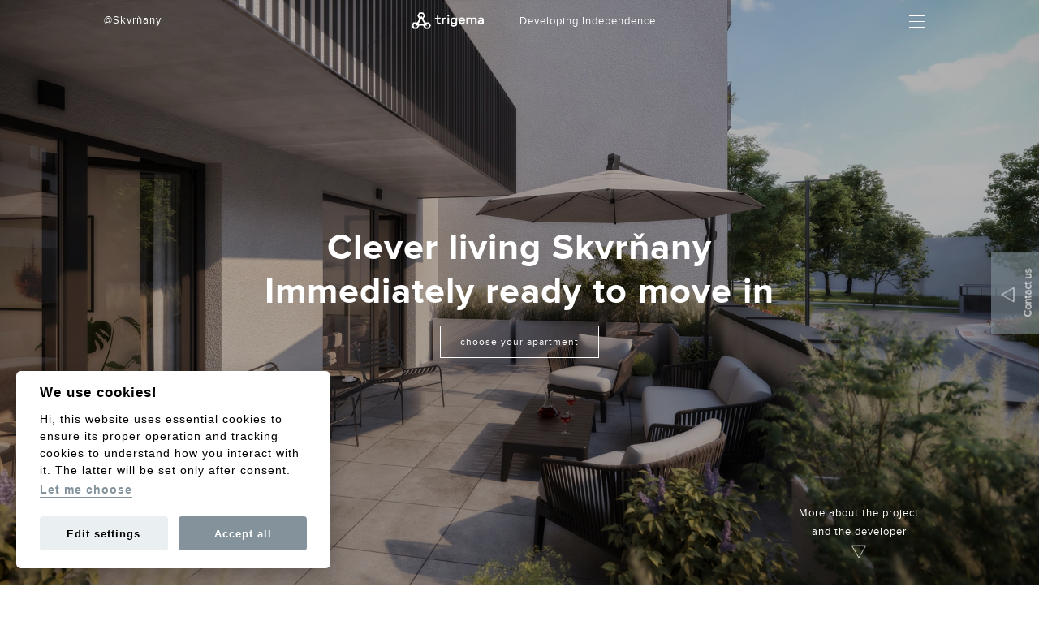

--- FILE ---
content_type: text/html; charset=utf-8
request_url: https://www.byty-skvrnany.cz/en/skvrnany/homepage/
body_size: 20113
content:
<!DOCTYPE html>

<script>
    const ROOT_URL_3D_MODEL = 'https://www.byty-skvrnany.cz';
        
    
        var lang = 'cs';
    
</script>


            <script>
            lang = 'en'
        </script>
                                            







<html lang="en" >
	<head>
	    
	            <script>
            
                window.dataLayer = window.dataLayer || [];
                
                function gtag(){dataLayer.push(arguments)}
                
                gtag('consent', 'default', {
                    'ad_storage': 'denied',
                    'analytics_storage': 'denied',
                    'functionality_storage': 'denied',
                    'personalization_storage': 'denied',
                    'security_storage': 'denied',
                    'ad_user_data': "denied",
                    'ad_personalization': "denied"
                });
            
        </script>
        
	            <script src="https://code.jquery.com/jquery-3.4.1.min.js" integrity="sha256-CSXorXvZcTkaix6Yvo6HppcZGetbYMGWSFlBw8HfCJo=" crossorigin="anonymous"></script>
	    <script type="text/javascript" src="https://www.byty-skvrnany.cz/javascripts/c615d1e6ad5281fd6a5baff89d198f67-1590760222/"></script>
	    
	        	    <!-- Google Tag Manager -->
            <script  type="text/plain" data-cookiecategory="analytics_storage">
            
            	(function(w,d,s,l,i){w[l]=w[l]||[];w[l].push({'gtm.start':
            	new Date().getTime(),event:'gtm.js'});var f=d.getElementsByTagName(s)[0],
            	j=d.createElement(s),dl=l!='dataLayer'?'&l='+l:'';j.async=true;j.src=
            	'https://www.googletagmanager.com/gtm.js?id='+i+dl;f.parentNode.insertBefore(j,f);
            	})(window,document,'script','dataLayer','GTM-PHNLB74');
            
            </script>
            <!-- End Google Tag Manager -->
                
                <script>(function(w,d,s,l,i){w[l]=w[l]||[];w[l].push({'gtm.start':
        new Date().getTime(),event:'gtm.js'});var f=d.getElementsByTagName(s)[0],
        j=d.createElement(s),dl=l!='dataLayer'?'&l='+l:'';j.async=true;j.src=
        'https://www.googletagmanager.com/gtm.js?id='+i+dl;f.parentNode.insertBefore(j,f);
        })(window,document,'script','dataLayer','GTM-W28SXFJH');</script>
        
        
        <script>
		    
		        $(document).on('click', '.js-reservation-dataLayer', function () {
                    
                    var reservationLink = $(this).attr('href');
                    
                    /*console.log(reservationLink)*/
                    
                    dataLayer.push({
                        'link': reservationLink,
                        'projectName': 'Skvrňany',
                        'event': 'flatzoneReservation'
                    });
                    
                 });
		    
		</script>



		<meta name="generator" content="cms4.nux.cz">
	    <meta charset="utf-8">
<meta name="viewport" content="width=device-width,initial-scale=1">

<meta name="author" content="Nux s.r.o. (www.nux.cz)">
<meta name="designer" content="Nux s.r.o. (www.nux.cz)">

<meta name="description" content="A new residential project situated within Plzeň’s Skvrňany neighbourhood. Separate apartment buildings providing 208 apartments with a maximum of 6 above-ground storeys.">

<meta property="og:locale"             content="en_US">
<meta property="og:site_name"          content="@Skvrňany">
<meta property="og:url"                content="https://www.byty-skvrnany.cz">
<meta property="og:type"               content="Website">
<meta property="og:title"              content="Trigema Clever Living @Skvrňany">
<meta property="og:description"        content="A new residential project situated within Plzeň’s Skvrňany neighbourhood. Separate apartment buildings providing 208 apartments with a maximum of 6 above-ground storeys.">

    <meta property="og:image"              content="https://c.bydleni-branik.cz/images/vizu/plzen_1.jpg">


		<title>Homepage | @Skvrňany</title>

		<link rel="shortcut icon" href="https://c.byty-skvrnany.cz/images/design/favicon.ico">
		
				<script>var cookies_content_url = 'https://c.byty-skvrnany.cz';</script>
		
	    		<link rel="stylesheet" href="https://c.byty-skvrnany.cz/files/cookies/cookieconsent.css">
		<link rel="stylesheet" href="https://c.byty-skvrnany.cz/files/cookies/cookieconsent_custom.css">
		
	    		<script src="https://c.byty-skvrnany.cz/files/cookies/cookieconsent.js"></script>
		
		
						
		<link rel="stylesheet" href="https://c.byty-skvrnany.cz/files/assets/bootstrap_2024.css">
		
				<link rel="stylesheet" href="https://cdnjs.cloudflare.com/ajax/libs/lightgallery/1.6.12/css/lightgallery.min.css" integrity="sha256-8rfHbJr+ju3Oc099jFJMR1xAPu8CTPHU8uP5J3X/VAY=" crossorigin="anonymous">
		
				<link rel="stylesheet" href="//cdn.datatables.net/1.10.20/css/jquery.dataTables.min.css">
		
				<link rel="stylesheet" href="https://cdn.datatables.net/fixedheader/3.1.6/css/fixedHeader.dataTables.min.css">
		
				<link rel="stylesheet" href="https://cdnjs.cloudflare.com/ajax/libs/lightslider/1.1.6/css/lightslider.min.css" integrity="sha256-ev+XS9lVA6/6vEe/p9pncQjsHB6g9UtAZYFLNViXxAA=" crossorigin="anonymous">
		
				<link href="https://unpkg.com/aos@2.3.1/dist/aos.css" rel="stylesheet">
		
				<link rel="stylesheet" href="https://cdnjs.cloudflare.com/ajax/libs/jqueryui/1.12.1/jquery-ui.min.css" integrity="sha256-rByPlHULObEjJ6XQxW/flG2r+22R5dKiAoef+aXWfik=" crossorigin="anonymous" />
		
				<link rel="stylesheet" href="//cdn.jsdelivr.net/gh/highlightjs/cdn-release@9.17.1/build/styles/default.min.css">
		
				<link href="https://fonts.googleapis.com/css?family=Playfair+Display:700,900&display=swap" rel="stylesheet">
		
				<link rel="stylesheet" href="https://cdnjs.cloudflare.com/ajax/libs/tiny-slider/2.9.3/tiny-slider.css">
		
		<link rel="stylesheet" type="text/css" media="projection, screen" href="https://www.byty-skvrnany.cz/stylesheet/1/projection-screen/1725346549.css" />
		
        <script type="text/javascript" src="https://www.byty-skvrnany.cz/javascripts/45e30f902eb56535d8838d27794c3823-1711026910/"></script>
        
		<link rel="canonical" href="https://www.byty-skvrnany.cz/en/skvrnany/homepage/">
		<link rel="stylesheet" type="text/css" href="https://www.byty-skvrnany.cz/modules/Album/css/stylesheet.css" />
	</head>	<body class="js-mkt-active-box">
	    
	            <noscript><iframe src="https://www.googletagmanager.com/ns.html?id=GTM-W28SXFJH"
        height="0" width="0" style="display:none;visibility:hidden"></iframe></noscript>

	    
	    
	        	    <!-- Google Tag Manager (noscript) -->
            <noscript><iframe src="https://www.googletagmanager.com/ns.html?id=GTM-PHNLB74" height="0" width="0" style="display:none;visibility:hidden"></iframe></noscript>
            <!-- End Google Tag Manager (noscript) -->
                
		<div class="modal fade js-modal" tabindex="-1" role="dialog" aria-hidden="true">
    <div class="modal-dialog modal-dialog-centered" role="document">
        <div class="modal-content">
            <div class="js-modal-body modal-body"></div>
            <button type="button" class="modal-btn-close" data-dismiss="modal" aria-label="Close"></button>
        </div>
    </div>
</div>
		<div class="modal fade" id="ie-warning-modal" tabindex="-1" aria-labelledby="ieWarningModal" aria-hidden="true">
  <div class="modal-dialog modal-lg modal-dialog-centered">
    <div class="modal-content">
      <div class="modal-body">
        <button type="button" class="close" data-dismiss="modal" aria-label="Close" id="ie-warning-close">
          <span aria-hidden="true">&times;</span>
        </button>
        <h3>Upozornění</h3> 
        <p>Používáte prohlížeč Internet Explorer. Upozorňujeme, že pro tento prohlížeč nemusí být některé prvky a funkce na webu 100% funkční a dostupné. Doporučujeme použití jiného prohlížeče. <br /> Děkujeme.</p>
      </div>
    </div>
  </div>
</div>
		
        <script type="text/javascript" src="https://www.byty-skvrnany.cz/javascripts/9206a8e4c0e778021c7b32010b55e6a1-1585054548/"></script>
	    
	    <div class="sr-only">
    <svg version="1.1" xmlns="http://www.w3.org/2000/svg" xmlns:xlink="http://www.w3.org/1999/xlink">
        <symbol id="icon-busket" viewBox="0 0 30 32">
            <path fill="currentColor" d="M26.109 19.296h-17.633c-1.027 0-1.855-0.835-1.855-1.855v-9.598l21.342 2.939v6.651c0 1.035-0.835 1.863-1.855 1.863zM27.063 28.41c0 1-0.817 1.809-1.809 1.809s-1.809-0.817-1.809-1.809c0-0.992 0.817-1.809 1.809-1.809s1.809 0.811 1.809 1.809zM12.896 28.41c0 1-0.816 1.809-1.809 1.809s-1.809-0.817-1.809-1.809c0-0.992 0.816-1.809 1.809-1.809s1.809 0.811 1.809 1.809zM8.476 21.069h17.633c1.998 0 3.631-1.63 3.631-3.628v-7.497c0-0.014 0-0.027-0.005-0.041 0-0.014-0.008-0.032-0.008-0.046s-0.005-0.027-0.005-0.038c-0.008-0.014-0.008-0.027-0.014-0.046-0.008-0.014-0.008-0.027-0.014-0.041-0.008-0.014-0.008-0.027-0.016-0.041-0.005-0.014-0.014-0.024-0.019-0.046-0.008-0.011-0.014-0.024-0.022-0.032-0.005-0.014-0.011-0.024-0.019-0.038-0.005-0.014-0.014-0.022-0.019-0.035-0.008-0.011-0.019-0.024-0.027-0.038s-0.016-0.019-0.030-0.032c-0.005-0.014-0.019-0.022-0.024-0.032-0.008-0.014-0.022-0.022-0.027-0.035-0.005-0.011-0.019-0.019-0.027-0.024-0.016-0.014-0.022-0.022-0.035-0.035-0.014-0.005-0.019-0.019-0.032-0.024-0.014-0.008-0.027-0.022-0.041-0.027-0.016-0.005-0.022-0.014-0.035-0.019-0.014-0.008-0.027-0.014-0.038-0.027-0.014-0.005-0.027-0.014-0.041-0.019-0.014-0.008-0.030-0.014-0.043-0.022l-0.038-0.019c-0.014-0.005-0.027-0.005-0.041-0.014-0.014-0.005-0.035-0.014-0.049-0.014s-0.027-0.005-0.032-0.005c-0.019-0.008-0.032-0.008-0.054-0.008-0.008 0-0.014-0.005-0.027-0.005l-22.332-3.085v-3.12c0-0.032 0-0.065-0.005-0.092 0-0.008 0-0.014-0.005-0.027 0-0.019-0.008-0.038-0.008-0.059-0.005-0.016-0.005-0.032-0.014-0.051 0-0.014-0.008-0.019-0.008-0.032-0.005-0.022-0.011-0.038-0.016-0.059 0-0.008-0.008-0.019-0.008-0.027-0.005-0.019-0.014-0.032-0.027-0.051-0.005-0.008-0.005-0.022-0.014-0.027-0.005-0.014-0.011-0.027-0.024-0.038-0.008-0.014-0.014-0.019-0.022-0.035-0.005-0.014-0.011-0.016-0.019-0.030-0.005-0.014-0.019-0.027-0.027-0.041-0.005-0.005-0.011-0.014-0.019-0.019-0.014-0.014-0.027-0.027-0.038-0.041l-0.022-0.019c-0.014-0.016-0.024-0.030-0.046-0.038-0.005-0.008-0.019-0.014-0.024-0.022-0.014-0.016-0.027-0.022-0.041-0.032-0.019-0.014-0.041-0.027-0.054-0.032-0.005-0.008-0.011-0.008-0.019-0.016-0.027-0.011-0.059-0.024-0.084-0.038l-4.848-2.041c-0.454-0.189-0.973 0.022-1.165 0.473-0.192 0.454 0.019 0.976 0.473 1.165l4.301 1.817v19.458c0 1.841 1.382 3.366 3.163 3.596-0.322 0.541-0.508 1.171-0.508 1.841 0 1.982 1.611 3.585 3.58 3.585 1.974 0 3.585-1.611 3.585-3.585 0-0.657-0.173-1.282-0.492-1.809h7.984c-0.316 0.533-0.495 1.152-0.495 1.809 0 1.982 1.614 3.585 3.582 3.585 1.974 0 3.585-1.611 3.585-3.585 0-1.971-1.611-3.582-3.585-3.582h-16.768c-1.027 0-1.855-0.835-1.855-1.855v-2.412c0.538 0.319 1.176 0.5 1.855 0.5z"></path>
        </symbol>
        <symbol id="icon-letter" viewBox="0 0 45 32">
            <path fill="currentColor" d="M23.854 17.326c-0.798 0.698-2.145 0.698-2.947 0l-17.43-15.192c0.131-0.034 0.257-0.082 0.395-0.082h37.017c0.138 0 0.257 0.049 0.388 0.078l-17.423 15.196zM42.705 3.872v24.256c0 1.007-0.817 1.82-1.817 1.82h-37.017c-1.003 0-1.817-0.817-1.817-1.82v-24.256c0-0.078 0.034-0.142 0.045-0.216l17.464 15.222c0.75 0.657 1.753 1.011 2.824 1.011 1.059 0 2.066-0.366 2.816-1.018l17.464-15.222c0 0.078 0.037 0.145 0.037 0.224zM40.889 0h-37.017c-2.134 0-3.872 1.738-3.872 3.872v24.256c0 2.134 1.738 3.872 3.872 3.872h37.017c2.13 0 3.872-1.738 3.872-3.872v-24.256c0-2.134-1.742-3.872-3.872-3.872z"></path>
        </symbol>
        <symbol id="icon-download" viewBox="0 0 48 32">
            <path fill="currentColor" d="M46.813 9.113c-0.767 0-1.376 0.618-1.376 1.376v12.561c0 3.417-2.786 6.186-6.186 6.186h-30.3c-3.417 0-6.186-2.782-6.186-6.186v-12.767c0-0.762-0.618-1.376-1.384-1.376s-1.38 0.613-1.38 1.376v12.767c0 4.938 4.022 8.951 8.951 8.951h30.296c4.938 0 8.946-4.022 8.946-8.951v-12.561c0-0.754-0.618-1.376-1.38-1.376z"></path>
            <path fill="currentColor" d="M23.124 21.038c0.267 0.267 0.627 0.407 0.973 0.407s0.705-0.131 0.977-0.407l8.775-8.78c0.535-0.539 0.535-1.406 0-1.95-0.543-0.543-1.415-0.543-1.954 0l-6.418 6.423v-15.352c0-0.767-0.613-1.38-1.38-1.38s-1.376 0.613-1.376 1.38v15.352l-6.427-6.423c-0.543-0.543-1.411-0.543-1.95 0-0.543 0.543-0.543 1.411 0 1.95l8.78 8.78z"></path>
        </symbol>
        <symbol id="icon-search" viewBox="0 0 30 32">
            <path fill="none" stroke="currentColor" stroke-linejoin="miter" stroke-linecap="butt" stroke-miterlimit="10" stroke-width="2.5266" d="M10.076 21.921l-9.182 9.184"></path>
            <path fill="none" stroke="currentColor" stroke-linejoin="miter" stroke-linecap="butt" stroke-miterlimit="10" stroke-width="2.5266" d="M29.056 11.522c0 5.665-4.593 10.258-10.258 10.258s-10.258-4.593-10.258-10.258c0-5.665 4.593-10.258 10.258-10.258s10.258 4.593 10.258 10.258z"></path>
        </symbol>
        <symbol id="icon-cross" viewBox="0 0 32 32">
            <path fill="none" stroke="currentColor" stroke-linecap="butt" stroke-miterlimit="10" stroke-width="2.8284" d="M1.001 1.001l29.998 29.998"></path>
            <path fill="none" stroke="currentColor" stroke-linecap="butt" stroke-miterlimit="10" stroke-width="2.8284" d="M1.001 30.999l29.998-29.998"></path>
        </symbol>
        <symbol id="icon-arrow-right" viewBox="0 0 28 32">
            <path fill="none" stroke="#ffffff" stroke-linejoin="miter" stroke-linecap="butt" stroke-miterlimit="10" stroke-width="2.0196" d="M2.020 3.498l21.656 12.503-21.656 12.501z"></path>
        </symbol>
    </svg>
</div>
    
        
                <section class="container-fluid menu-bar transparent ">
    <div class="container p-r p-0">
        <div class="row h-50-px">
            <div class="col p-0 my-auto m-l-20"><a class="navbar-brand" href="https://www.byty-skvrnany.cz/en/skvrnany/homepage/">@Skvrňany</a></div>
            <div class="col p-0 t-center my-auto">
                <a href="https://www.trigema.cz" target="_blank"><svg xmlns="http://www.w3.org/2000/svg" xmlns:xlink="http://www.w3.org/1999/xlink" version="1.1" baseProfile="tiny" id="trigema-header-logo" width="118px" x="0px" y="0px" viewBox="0 0 179.8 40.7" overflow="visible" xml:space="preserve">
<g id="Trigema" display="none">
	<g display="inline">
		<path fill="#003365" d="M77.5,18.6V16h-4.3v13.8H78v-5.6c0-2.1,0.8-3.1,2.8-3.1c0.3,0,0.6,0,1,0.1v-5.5h-0.4    C79.3,15.6,78.2,16.4,77.5,18.6z"/>
		<path fill="#003365" d="M69,24.6v-5.5h2.3v-3.3H69v-4.3h-4.7v4.3h-1.7v3.3h1.7V26c0,3,1.1,4,4.1,4c0.9,0,1.8-0.1,2.9-0.2v-4    c-0.2,0.1-0.5,0.1-0.7,0.1C69.3,26,69,25.6,69,24.6z"/>
		<path fill="#003365" d="M112.6,15.5L112.6,15.5c-4.3,0-7,2.9-7,7.5c0,4.3,2.5,7.3,6.7,7.3c0.1,0,0.1,0,0.2,0    c3.6-0.1,5.8-1.6,6.5-4.6h-4.6c-0.2,0.7-0.8,1.2-1.8,1.2c-0.1,0-0.1,0-0.1,0c-1.3-0.1-2-1.1-2.1-2.8h2.1h6.9v-0.3    C119.4,18.6,116.8,15.5,112.6,15.5z M112.5,21.4h-2.1c0.1-1.6,0.8-2.5,2.1-2.5l0,0c1.4,0,2,0.8,2.1,2.5H112.5z"/>
		<path fill="#003365" d="M137.7,15.6c-1.8,0-3.1,0.7-4.3,2.4c-1-1.6-2-2.4-3.5-2.4c-1.7,0-3,0.7-4.1,2.4v-2h-4.3v13.8h4.7v-7.4    c0-1.6,0.6-2.4,1.6-2.4c1.2,0,1.6,0.8,1.6,2.6v7.2h4.6v-7.3c0-1.7,0.5-2.5,1.7-2.5c1.1,0,1.6,0.7,1.6,2.5v7.3h4.7v-9.4    C142.1,17.4,140.5,15.6,137.7,15.6z"/>
		<path fill="#003365" d="M157.4,28.3v-7.8c0-1.8-0.4-2.9-1.6-3.9c-0.8-0.6-2.5-1.2-4.7-1.2c-0.1,0-0.2,0-0.3,0    c-4,0.1-6.2,1.6-6.2,4.7h4.6c0.1-0.9,0.5-1.4,1.5-1.4h0.1c1.2,0,1.7,0.4,1.7,1.2c0,1-0.5,1.1-1.8,1.3c-0.4,0.1-0.9,0.2-1.4,0.2    c-3.5,0.5-5.2,1.4-5.2,4.3c0,2.8,1.5,4.4,4.3,4.4c0.9,0,1.7-0.2,2.4-0.5s1.3-0.7,1.9-1.4l0.3,1.4h4.8v-0.4    C157.6,29.2,157.4,28.7,157.4,28.3z M152.7,24.5c0,1.5-0.5,2.4-1.8,2.5c-0.1,0-0.4,0.1-0.5,0.1c-0.9,0-1.4-0.5-1.4-1.3    s0.7-1.1,1.8-1.4c0.5-0.2,1.1-0.4,1.8-0.6C152.7,23.8,152.7,24.1,152.7,24.5z"/>
		<rect x="83.5" y="10.6" fill="#003365" width="4.8" height="4"/>
		<path fill="#003365" d="M99.6,17.8c-0.6-1-1.4-1.6-2.4-2c-0.5-0.2-1-0.2-1.6-0.2c-3,0-5.2,2.8-5.2,7.4c0,4.3,2.1,7,5.3,7    c0.5,0,1-0.1,1.4-0.2c0.8-0.2,1.4-0.6,2-1.2v0.7c0,2.1-0.2,2.9-1.7,2.9c-0.1,0-0.2,0-0.2,0c-0.7-0.1-1.1-0.3-1.2-0.9h-4.7    c0.4,2.5,2.4,4.2,5.8,4.2c0.1,0,0.1,0,0.2,0c4.7,0,6.5-1.9,6.5-6.7V16h-4.3L99.6,17.8L99.6,17.8z M97.1,26L97.1,26    c-1.4,0-2-1.1-2-3.3c0-2.1,0.6-3.2,1.9-3.2h0.1c1.2,0.1,2,1.2,2,3.2C99.2,25,98.6,26,97.1,26z"/>
		<rect x="83.5" y="16" fill="#003365" width="4.8" height="13.8"/>
		<path fill="#003365" d="M46.6,23.6L46.6,23.6l-3.4-6l3.5-6.2l-3.5-6.2h-7.1l-3.5,6.2l3.5,6.2l-3.4,6l0,0h-7.1l-3.5,6.2l3.5,6.2    h7.1l3.5-6.2l0,0h6.9l3.5,6.2h7.1l3.5-6.2l-3.5-6.2L46.6,23.6L46.6,23.6z M35.8,11.6l2-3.4h4l1.9,3.4l-2,3.4l-1.9-3.4L37.9,15    L35.8,11.6z M31.1,33.2h-3.9l-2-3.4l2-3.4h3.9l0,0l-2,3.4H33l0,0L31.1,33.2z M44.6,27.2h-10H34l0.4-0.6l5-8.7l0.4-0.6l0.4,0.6    l5,8.7l0.4,0.6L44.6,27.2L44.6,27.2z M52.1,33.2h-4l-1.9-3.4h3.9l-1.9-3.4l0,0h3.9l2,3.4L52.1,33.2z"/>
	</g>
</g>
<g>
	<path d="M54.6,24.5c-0.1-0.2-0.4-0.4-0.7-0.4h-6.5c-0.3,0-0.5-0.1-0.7-0.4l-1.6-2.7l-1.6-2.7c-0.1-0.2-0.1-0.5,0-0.8l3.2-5.6   c0.1-0.2,0.1-0.5,0-0.8l-3.2-5.6c-0.1-0.2-0.4-0.4-0.7-0.4h-6.5c-0.3,0-0.5,0.1-0.7,0.4l-3.2,5.6c-0.1,0.2-0.1,0.5,0,0.8l3.2,5.6   c0.1,0.2,0.1,0.5,0,0.8l-1.6,2.7l-1.6,2.7c-0.1,0.2-0.4,0.4-0.7,0.4h-6.5c-0.3,0-0.5,0.1-0.7,0.4l-3.2,5.6c-0.1,0.2-0.1,0.5,0,0.8   l3.2,5.6c0.1,0.2,0.4,0.4,0.7,0.4h6.5c0.3,0,0.5-0.1,0.7-0.4l3.2-5.6c0.1-0.2,0.4-0.4,0.7-0.4h3.1h3.1c0.3,0,0.5,0.1,0.7,0.4   l3.2,5.6c0.1,0.2,0.4,0.4,0.7,0.4h6.5c0.3,0,0.5-0.1,0.7-0.4l3.2-5.6c0.1-0.2,0.1-0.5,0-0.8L54.6,24.5z M35.9,12   c-0.1-0.2-0.1-0.5,0-0.8l1.6-2.8c0.1-0.2,0.4-0.4,0.7-0.4h3.2c0.3,0,0.5,0.1,0.7,0.4l1.6,2.8c0.1,0.2,0.1,0.5,0,0.8l-1.8,3.1   l-2-3.5l-2,3.5L35.9,12z M31.1,33.6C31,33.9,30.7,34,30.4,34h-3.2c-0.3,0-0.5-0.1-0.7-0.4L25,30.9c-0.1-0.2-0.1-0.5,0-0.8l1.6-2.8   c0.1-0.2,0.4-0.4,0.7-0.4h3.6l-2,3.5h4.1L31.1,33.6z M33.9,27.6l5.9-10.2l5.9,10.2H33.9z M54.5,30.9l-1.6,2.8   c-0.1,0.2-0.4,0.4-0.7,0.4h-3.2c-0.3,0-0.5-0.1-0.7-0.4l-1.8-3.1h4.1l-2-3.5h3.6c0.3,0,0.5,0.1,0.7,0.4l1.6,2.8   C54.6,30.4,54.6,30.6,54.5,30.9z"/>
	<path d="M143.7,24.8c0-1.6,0-3.2,0-4.9c0-2.8-1.6-4.6-4.4-4.8c-2-0.2-3.6,0.4-4.7,1.9c-0.8-1.2-2-1.8-3.7-1.9   c-1.5-0.1-2.7,0.3-3.7,1.1l0-0.9l-2.9,0l0,12.1l2.9,0l0-2.5c0-1.4,0-2.7,0-4.1c0-1,0.4-1.8,1.1-2.4c0.7-0.5,1.6-0.7,2.6-0.4   c0.4,0.1,1,0.4,1.3,1c0.2,0.6,0.4,1.1,0.4,1.6c0,1.4,0,2.9,0,4.3c0,0.6,0,1.1,0,1.7l0,0.7l2.9,0l0-2.5c0-1.4,0-2.7,0-4.1   c0-1,0.4-1.8,1-2.3c0.7-0.5,1.6-0.7,2.5-0.5c0.7,0.2,1.2,0.6,1.4,1.3c0.2,0.5,0.3,1,0.3,1.5c0,1.4,0,2.9,0,4.3c0,0.5,0,1.1,0,1.6   l0,0.7l3,0c0,0,0-0.5,0-0.5C143.7,26.1,143.7,25.5,143.7,24.8z"/>
	<rect x="88.8" y="15.4" transform="matrix(1 -2.615963e-03 2.615963e-03 1 -5.583971e-02 0.2362)" width="2.9" height="12.1"/>
	<path d="M90.2,9.8c-0.5,0-0.9,0.2-1.2,0.5c-0.3,0.3-0.5,0.7-0.5,1.2c0,0.5,0.2,0.9,0.5,1.2c0.3,0.3,0.7,0.5,1.2,0.5l0,0   c1,0,1.7-0.7,1.7-1.7c0-0.5-0.2-0.9-0.5-1.2C91.1,10,90.7,9.8,90.2,9.8z"/>
	<path d="M156.9,19.5c-0.1-1.8-1-3.2-2.8-4c-2.6-1.1-5.8-0.4-7.7,1.7c-0.1,0.1-0.1,0.2-0.2,0.2l-0.2,0.2l1.8,1.9l0.3-0.3   c0.1-0.1,0.1-0.1,0.2-0.2c1-0.9,2-1.3,3.1-1.2c0.8,0,1.5,0.4,2,0.9c0.4,0.4,0.5,1,0.5,1.6c0,0,0,0,0,0c-0.3-0.1-0.5-0.1-0.8-0.2   c-2-0.4-3.7-0.2-5.2,0.6c-1.4,0.7-2.1,1.9-2.1,3.3c0.1,1.6,0.9,2.7,2.5,3.3c0.6,0.2,1.4,0.4,2.2,0.4c0.1,0,0.2,0,0.3,0   c1.3-0.1,2.3-0.5,3.1-1.3l0,1l2.3,0l0.5,0l0.1,0l0-0.6c0-0.7,0-1.4,0-2.1C157,23.1,157,21.3,156.9,19.5z M153.8,23.5L153.8,23.5   c-0.4,0.9-1.3,1.6-2.4,1.7c-0.7,0.1-1.3,0-1.8-0.3c-0.5-0.3-0.8-0.6-0.8-1.1c0-0.3,0.1-0.7,0.4-1l0,0c0,0,0,0,0,0   c0.1-0.1,0.2-0.1,0.3-0.1c0,0,0,0,0,0c0.6-0.3,2.2-0.8,4.3-0.3C154.1,23,153.8,23.5,153.8,23.5z"/>
	<path d="M107.2,18.2L107.2,18.2l0-2.8l-0.1,0l-2.9,0l0,1.1c-0.9-0.8-1.9-1.2-3.2-1.3c-2.5-0.2-4.8,0.9-5.9,3   c-0.8,1.5-1,3.1-0.6,4.9c0.5,2.3,1.9,3.8,4,4.4c2.3,0.7,4.2,0.3,5.7-1.1c0,0.2,0,0.3,0,0.5c-0.1,1.3-0.7,2.2-1.8,2.6   c-1.6,0.7-3.2,0.5-4.6-0.6c-0.2-0.2-0.4-0.4-0.7-0.5c-0.1-0.1-0.2-0.2-0.3-0.3L96.7,28l-1.9,1.9l0.2,0.3c0.1,0.1,0.1,0.2,0.2,0.2   c1.5,1.5,3.2,2.2,5.3,2.2c0.3,0,0.6,0,0.9,0c1.4-0.1,2.5-0.6,3.5-1.3c1.5-1.1,2.2-2.7,2.2-4.6c0-2.6,0-5.2,0-7.7   C107.2,18.7,107.2,18.4,107.2,18.2z M104.2,21.6c0,0.9-0.4,1.8-1.1,2.5c-0.7,0.6-1.6,1-2.5,1c-0.9,0-1.8-0.4-2.4-1   c-0.7-0.7-1-1.7-1-2.7c0.1-2.1,1.4-3.5,3.5-3.5c0,0,0.1,0,0.1,0C102.8,17.9,104.3,19.5,104.2,21.6z"/>
	<path d="M84,15.2c-0.1,0-0.1,0-0.2,0c-0.9,0.1-1.7,0.4-2.3,1.2l0-0.9l-2.9,0l0,12.1l2.9,0l0-1.9c0-1,0-1.9,0-2.9l0-0.3   c0-0.7,0-1.4,0-2c0.1-1.1,0.7-1.9,1.7-2.2c0.1,0,1.5-0.3,2.6,0.3l0.9-2.6c0,0-0.8-0.5-1.9-0.6C84.5,15.2,84.2,15.1,84,15.2z"/>
	<path d="M75.2,24.8c-0.1,0-0.1,0-0.2,0c-0.1,0-0.1,0-0.2,0.1c-0.1,0-0.3,0.1-0.4,0.1c-0.4,0.1-0.7,0.1-1.1,0.1   c-0.5,0-0.9-0.1-1.1-0.4c-0.3-0.3-0.4-0.6-0.4-1.1c0-1.4,0-2.8,0-4.2l0-1.4c0,0,0,0,0,0l3.9,0l0-2.6l-3.9,0l0-3.9l-2.9,0l0,4   l-3.6,0l0,2.6l3.5,0l0,0.2c0,0.6,0,1.1,0,1.7c0,1.3,0,2.7,0,4c0,1.4,0.6,2.5,1.7,3.1c0.6,0.4,1.3,0.6,2,0.7l0,0   c0,0,1.2,0.2,2.7-0.3c0.1,0,0.2-0.1,0.4-0.1c0,0,0.1,0,0.1-0.1c0.3-0.1,0.4-0.2,0.4-0.2l-0.6-2.4L75.2,24.8z"/>
	<path d="M120.9,17.6c-1.4-2.2-4-3.1-6.7-2.4c-3.1,0.8-5.1,3.7-4.7,7c0.3,2.6,1.8,4.5,4.1,5.3c0.8,0.3,1.6,0.4,2.4,0.4   c1.6,0,3.1-0.6,4.5-1.8c0.3-0.3,0.5-0.6,0.7-0.9c0.1-0.1,0.2-0.3,0.3-0.4l0.2-0.3l-0.2-0.1l-2.5-1.1c-0.6,0.8-1.2,1.3-1.9,1.5   c-0.9,0.3-1.9,0.3-2.7-0.1c-1-0.4-1.8-1.4-1.9-2.3l8.1,0v0l1.1,0c0.1-0.4,0-1.8,0-1.8C121.7,19.5,121.4,18.5,120.9,17.6z M112.7,20   c0.2-1.2,1.6-2.3,3.2-2.3h0c1.4,0,2.7,1,2.9,2.2L112.7,20z"/>
</g>
</svg></a>
                                <span class="f-s-13 ml-4 align-sub d-none d-md-inline-block">Developing Independence</span>
                            </div>
            <div class="col p-0 mt-1">
                <button data-menu="mainmenu" role='menu'>
                    <abbr class="f-s-13">Open</abbr>
                    <span></span>
                    <span></span>
                    <span></span>
                </button>
            </div>
                    </div>
    </div>  
</section>
<nav class="menu-main p-r-0" data-menu-box="mainmenu">
    <div class="container p-r-0 overflow-auto">
        <div class="row h-50-px"> 
            <div style="line-height: 1.1;"class="col-6 col-lg p-0 my-auto f-s-13 margin-top-17">
                <a href="https://www.byty-skvrnany.cz" class="a-white  color-white">CZ</a>
                /
                <a href="https://www.byty-skvrnany.cz/homepage" class="a-white active color-primary color-white">EN</a>
                <!--/
                <a href="https://www.byty-skvrnany.cz/hauptseite/" class="a-white  color-white">DE</a>
                /
                <a href="https://www.byty-skvrnany.cz/glavnaya-stranitsa/" class="a-white  color-white">RU</a>
                -->
            </div>
            <div style="line-height: 1.1;"class="col p-0 my-auto f-s-13 margin-top-17">&nbsp;</div>    
            <div class="col p-0 my-auto f-s-13">
                            </div>
            
            <div class="col p-0 m-t-4">
                <button data-menu="mainmenu" role='menu'>
                    <abbr class="f-s-13">Close</abbr>
                    <span></span>
                    <span></span>
                    <span></span>
                </button>
            </div>
        </div>
        <div class="row m-t-10 m-t-lg-75 m-b-100 m-b-lg-0"> 
            <div class="col-6 col-lg-3 p-l-lg-0 pl-0 roman-list">
                                    <!-- navigation -->
<ul>
            <li class="pl-0 ">
            <a href="/en/skvrnany/homepage/" class="nav-link d-inline-block ">Homepage</a>
        </li>
            <li class="pl-0 ">
            <a href="https://www.byty-skvrnany.cz/en/skvrnany/about-project/" class="nav-link d-inline-block ">About project</a>
        </li>
            <li class="pl-0 ">
            <a href="https://www.byty-skvrnany.cz/en/skvrnany/apartments/" class="nav-link d-inline-block ">Apartments</a>
        </li>
            <li class="pl-0 ">
            <a href="https://www.byty-skvrnany.cz/en/skvrnany/pricelist/" class="nav-link d-inline-block ">Pricelist</a>
        </li>
            <li class="pl-0 ">
            <a href="https://www.byty-skvrnany.cz/en/skvrnany/gallery/" class="nav-link d-inline-block ">Gallery</a>
        </li>
            <li class="pl-0 ">
            <a href="https://www.byty-skvrnany.cz/en/skvrnany/locality/" class="nav-link d-inline-block ">Locality</a>
        </li>
            <li class="pl-0 ">
            <a href="https://www.byty-skvrnany.cz/en/skvrnany/standards/" class="nav-link d-inline-block ">Standards</a>
        </li>
            <li class="pl-0 ">
            <a href="https://www.byty-skvrnany.cz/en/skvrnany/purchase-process/" class="nav-link d-inline-block ">Purchase process</a>
        </li>
            <li class="pl-0 ">
            <a href="https://www.byty-skvrnany.cz/en/skvrnany/sales-centre/" class="nav-link d-inline-block ">Sales centre</a>
        </li>
        </ul>
<!-- /navigation -->
                            </div>
            <div class="col-6 col-lg-3 p-l-lg-0 arrow-list pl-3">
                                    <!-- navigation -->
<ul>
            <li class="pl-0 ">
            <a href="https://www.trigema.cz/en/homepage/?utm_source=bydleni-branik.cz/en&amp;utm_medium=referral&amp;utm_content=menu" class="nav-link d-inline-block ">Trigema</a>
        </li>
            <li class="pl-0 ">
            <a href="https://www.trigema.cz/nove-byty-rozcestnik/?utm_source=bydleni-skvrnany.cz/en/&amp;utm_medium=referral&amp;utm_content=menu" class="nav-link d-inline-block ">Current projects</a>
        </li>
            <li class="pl-0 ">
            <a href="https://www.byty-skvrnany.cz/en/skvrnany/standards/clever-living/" class="nav-link d-inline-block ">Clever Living</a>
        </li>
            <li class="pl-0 ">
            <a href="https://klient.trigema.cz/?utm_source=bydleni-skvrnany.cz/en&amp;utm_medium=referral&amp;utm_content=menu" class="nav-link d-inline-block ">Client section (CZ)</a>
        </li>
        </ul>
<!-- /navigation -->
                            </div>
                        <div class="col-12 col-lg-6 m-t-50 m-t-lg-0 m-t-20 m-t-lg-0" style="position: relative;top: -9px;">
                <div class="row m-r-0">
                                        <div class="col-6 search-list" id="js_ajax_search_results">
                        <ul>
                           
                            <li class="pl-0">
                                <a href="https://www.byty-skvrnany.cz/en/skvrnany/pricelist/?f=free&f=reserve" class="nav-link d-inline-block">Last apartments</a>
                            </li>
                            
                           
                             <li class="pl-0">
                                <a href="https://www.byty-skvrnany.cz/show-flat" class="nav-link d-inline-block">Equipped apartments</a>
                            </li>
                             <li class="pl-0">
                                <a href="/financing-methods/#subsidised-mortgage" class="nav-link d-inline-block">Financing</a>
                                                            </li>
                            <!--<li class="pl-0">
                                <a href="https://www.byty-skvrnany.cz/cenik" class="nav-link d-inline-block">Kuchyň zdarma</a>
                            </li>
                            <li class="pl-0">
                                <a href="https://www.byty-skvrnany.cz/investice" class="nav-link d-inline-block">Investiční balíček</a>
                            </li>-->
                           
                             <!--<li class="pl-0">
                                <a href="https://www.byty-skvrnany.cz/en/skvrnany/apartments/modules/" class="nav-link d-inline-block">Retail</a>
                            </li>-->
                            <!--<li>
                                <a href="#" onclick="scrollToAnchor('footer'); return false;">Scroll ke kotvě</a>   
                            </li>-->
                        </ul>
                    </div>
                    <div class="col-6 p-l-lg-0 p-r-lg-0 search-list">
                        <ul>
                             <li class="pl-0">
                                <a href="https://www.byty-skvrnany.cz/en/skvrnany/apartments/1kk" class="nav-link d-inline-block">1+kk</a>
                            </li>
                            <li class="pl-0">
                                <a href="https://www.byty-skvrnany.cz/en/skvrnany/apartments/2kk" class="nav-link d-inline-block">2+kk</a>
                            </li>
                            <li class="pl-0">
                                <a href="https://www.byty-skvrnany.cz/en/skvrnany/apartments/3kk" class="nav-link d-inline-block">3+kk</a>
                            </li>
                            <li class="pl-0">
                                <a href="https://www.byty-skvrnany.cz/en/skvrnany/apartments/4kk" class="nav-link d-inline-block">4+kk</a>
                            </li>
                            <li class="pl-0">
                                 <a href="https://www.byty-skvrnany.cz/en/skvrnany/standards#garaze-sklepy" class="nav-link d-inline-block" target="_top">Garages and cellars</a>
                                
                            </li>
                            
                            <li class="pl-0">
                                <a href="https://www.byty-skvrnany.cz/about-project#hmg" class="nav-link d-inline-block">Schedule</a>
                            </li>

                        </ul>
                    </div>
                    <div class="col-12 p-l-lg-0 p-r-0 m-t-30 m-t-lg-0 m-b-30 m-b-lg-0 search-list">
                        <div class="float-right m-t-30 social-icons m-r-lg-0">
                            <a href="https://www.facebook.com/trigema.real.estate" target="_blank"><span>fb</span></a>
                            <a href="https://www.instagram.com/trigema_real_estate/" target="_blank"><span>ig</span></a>
                            <a href="https://www.youtube.com/user/astrigema" target="_blank"><span>yt</span></a>
                            <a href="https://twitter.com/Trigema_as" target="_blank"><span>tw</span></a>
                        </div>
                    </div>
                </div>
            </div>
        </div> 
    </div> 
</nav>  
        <button class="enableContactForm f-s-13 " onclick="showContentHeader(event);">
    <svg version="1.1" class="rotate-180" xmlns="http://www.w3.org/2000/svg" xmlns:xlink="http://www.w3.org/1999/xlink" x="0px" y="0px" width="22.069px" height="25.484px" viewBox="0 0 22.069 25.484" enable-background="new 0 0 22.069 25.484" xml:space="preserve"><polygon fill="none" stroke="#FFFFFF" stroke-width="1" stroke-miterlimit="10" points="1,1.732 20.069,12.743 1,23.752 "></polygon></svg>
    Contact us</button>

<div id="contactHeader" class="container-fluid p-0 index-9999">
    <div class="bg-cover image left-image position-relative" style="background: url('https://c.byty-skvrnany.cz/images/prodejni_oddeleni.jpg');">
        <div class="row h-50-px position-absolute b-0 m-0 contact-info">
            <div class="bg-primary text-white p-3 text-right w-100">
                <p>Hana Čunderlíková - <a href="tel:800340350" class="js-analytics-c-all c-all c-all-skvrnany-hovor text-white">800 340 350</a> - prodej@trigema.cz</p>
            </div>
        </div>
        <div class="container card-img-overlay">
            <div class="card-img-overlay bg-white-80 index-999 p-5">
                <div class="contact-overflow-box">
                    <button role="form-close" onclick="hideContentHeader(event)">
                        <abbr class="f-s-13">Close</abbr>
                        <span></span>
                        <span></span>
                    </button>
                                            <h2 class="h1 mt-10"> Contact us</h2>
                        <p class="mb-10">For more information about the project or to arrange a personal meeting, please contact us via the contact form below or at <a href="tel:800340350" class="js-analytics-c-all c-all c-all-skvrnany-hovor">800 340 350.</a></p>
                        
                                                                
                    <form class="js-design-form">
                        <div class="js-contact-form contact-form">
                            <div class="js-design-form-firstname">
                                <label for="form_firstname">Firstname*</label>
                                <input type="text" name="firstName" value="" size="25" maxlength="80" id="form_firstname">
                            </div>
                            
                            <div class="js-design-form-lastname">
                                <label for="form_lastname">Lastname*</label>
                                <input type="text" name="lastName" value="" size="25" maxlength="80" id="form_lastname">
                            </div>
                            
                            <div class="js-design-form-email">
                                <label for="form_email">E-mail*</label>
                                <input type="text" name="email" value="" size="25" maxlength="128" id="form_email">
                            </div>
                        
                            <div class="js-design-form-phone">
                                <label for="form_phone">Phone number</label>
                                <input type="text" name="phone" value="" size="25" maxlength="80" id="form_phone">
                            </div>
                        
                            <div class="js-design-form-message">
                                <label for="form_message">Message</label>
                                <textarea name="message" cols="80" rows="7" id="form_message"></textarea>
                            </div>
                    
                            <div>
                                <p class="mt-2">
                                    <small>
                                        
                                        By submitting the form, I accept the conditions of <a href="https://www.trigema.cz/en/trigema/privacy-policy/" target="_blank">processing of personal data</a> by Trigema - their processing will take place in order to send a response to the complaint and possible creation of a business offer.
                                            
                                    </small>
                                </p>
                            </div>
                    
                            <div class="checbox-gdpr custom-control custom-checkbox js-design-form-ads">
                                <input class="custom-control-input" type="checkbox" name="ads" value="t" id="ads">&nbsp;
                                <label class="custom-control-label f-s-12 p-l-30" for="ads">I agree to the sending of advertising messages</label>
                            </div>
                            
                            <div class="submit">
                                <input class="js-design-form-submit" value="send" type="submit">
                            </div>
                        </div>
                    </form>
                    
                    
<script>  
     
        /* Default: erase cookies "flatNumber" */
        $(window).on('load', function () {
            
            var cookiesFlatNumber = getCookie('flatNumber'),
                cookiesFlatPrice = getCookie('flatPrice'),
                cookiesFlatPriceAds = getCookie('flatPriceAds');
            
            if (typeof cookiesFlatNumber != 'undefined' && cookiesFlatNumber != null && cookiesFlatNumber != "" &&  cookiesFlatPrice != 'undefined' && cookiesFlatPrice != null && cookiesFlatPrice != "" && cookiesFlatPriceAds != 'undefined' && cookiesFlatPriceAds != null && cookiesFlatPriceAds != "") {
                setCookie('flatNumber','',-1);
                setCookie('flatPrice','',-1);
                setCookie('flatPriceAds','',-1);
            }
        });
    
</script>



<script type="text/javascript">
function fbht(htid)
	{
		var fbhtc=document.getElementById(htid);
		if (fbhtc)
			{
			if (fbhtc.style.display == 'none')
				{
				fbhtc.style.display = 'inline';
				}
			else
				{
				fbhtc.style.display = 'none';
				}
			}
}
</script>


<!-- Start FormBuilder Module (1.0) -->

				
		<form id="me0d66moduleform_1" method="post" action="https://www.byty-skvrnany.cz/en/skvrnany/homepage/" class="cms_form" enctype="multipart/form-data">
<div class="hidden">
<input type="hidden" name="mact" value="FormBuilder,me0d66,default,1" />
<input type="hidden" name="me0d66fbrp_callcount" value="1" />
</div>

	<div><input type="hidden" id="me0d66form_id" name="me0d66form_id" value="1" />
<input type="hidden" id="me0d66fbrp_continue" name="me0d66fbrp_continue" value="2" />
<input type="hidden" id="me0d66fbrp_done" name="me0d66fbrp_done" value="1" />
</div>
	<div class="js-cms-form d-none contact-form p-b-100 p-b-lg-0">
							<div class="required js-cms-form-firstname"><label for="firstName">Jméno*</label><input type="text" name="me0d66fbrp__1" value="" size="25" maxlength="80"   id="firstName" />
</div>
								<div class=" js-cms-form-lastname"><label for="lastName">Příjmení</label><input type="text" name="me0d66fbrp__40" value="" size="25" maxlength="80"   id="lastName" />
</div>
								<div class="required js-cms-form-email"><label for="email">E-mail*</label><input type="text" name="me0d66fbrp__2" value="" size="25" maxlength="128"   id="email" />
</div>
								<div class=" js-cms-form-phone"><label for="phone">Telefon</label><input type="text" name="me0d66fbrp__3" value="" size="25" maxlength="80"   id="phone" />
</div>
								<div class="required js-cms-form-message"><label for="message">Zpráva*</label><textarea name="me0d66fbrp__4" cols="80" rows="7" class="cms_textarea" id="message"></textarea></div>
														<div><p style="font-size:12px">Odesláním formuláře přijímám podmínky <a href="https://www.trigema.cz/trigema/ochrana-osobnich-udaju/" target="_blank">zpracování osobních údajů</a> společností Trigema - jejich zpracování proběhne za účelem zaslání odpovědi na zadaný podnět a případné vytvoření obchodní nabídky.</p>
<br></div>
								<div class=" checbox-gdpr custom-control custom-checkbox js-cms-form-ads"><input type="checkbox" class="cms_checkbox" name="me0d66fbrp__21" value="t"  id="consentNewsletter" />
&nbsp;<label for="consentNewsletter">Chci dostávat novinky a akční nabídky o tomto projektu a ostatních projektech společnosti Trigema.</label></div>
								<div class=" text-right c-white secure-text">Your data is protected. <span class="guard-icon"></span></div>
								<input type="hidden" name="me0d66fbrp__33" value="contact" id="form" >
								<input type="hidden" name="me0d66fbrp__34" value="305" id="category" >
								<input type="hidden" name="me0d66fbrp__35" value="79" id="contactSource" >
								<input type="hidden" name="me0d66fbrp__36" value="" id="contactLists" >
								<input type="hidden" name="me0d66fbrp__37" value="39" id="purposes" >
								<input type="hidden" name="me0d66fbrp__38" value="" id="language" >
								<input type="hidden" name="me0d66fbrp__39" value="" id="doubleOptIn" >
					<div class="submit js-cms-submit"><input class="cms_submit fbsubmit recaptcha-btn" data-recaptchaactionid="me0d66" name="me0d66fbrp_submit" id="me0d66fbrp_submit" value="odeslat" type="submit"  /></div>
	</div>
	</form>


<!-- End FormBuilder Module -->

                </div>
            </div>        
        </div>          
    </div>
    <div class="bg-cover image right-image" style="background: url('https://c.byty-skvrnany.cz/images/SKV_form.jpg'); background-position: left center !important;"></div>
</div>
            
	    <div class="page-loader">
    <div class="page-loader__logo">
    	<div class="page-loader__loading-bar">
	        <div class="page-loader__progress-bar"></div>
        </div>
        <img src="https://c.byty-skvrnany.cz/images/logo_trigema.svg" style="width:200px;">
    </div>
</div>
	    
	    <div class="container-fluid p-0 active position-relative" id="headerSlider">
	<div class="container-fluid p-0 active position-relative layer-30" id="headerSlider">
		<div class="js-lightslider-video">
			<div class="lslide bg-cover active" style="background: url('https://c.byty-skvrnany.cz/images/foto/2024/TRI_SKV_713_0024ff.jpg')">
				<!-- Textový obsah jednoho slideru --> 
				<div class="v-center v-2-5-center index-100 w-100">
					<div class="container position-relative text-center">
						<h1 class="text-white f-s-45">Clever living Skvrňany<br />
						Immediately ready to move in</h1>
						
						 <a href="https://www.byty-skvrnany.cz/en/skvrnany/pricelist/" title="Pricelist"  class="btn btn-outline-primary border-white text-white f-s-13">choose your apartment</a></div>
				</div>
				<!-- Konec textového obsahu --></div>
			
			<div class="lslide bg-cover" style="background: url('https://c.byty-skvrnany.cz/images/foto/2024/TRI_SKV_713_0025ff.jpg')">
				<!-- Textový obsah jednoho slideru --> 
				<div class="v-center v-2-5-center index-100 w-100">
					<div class="container position-relative text-center">
						<h1 class="text-white f-s-45">Clever living Skvrňany<br />
						Immediately ready to move in</h1>
						
						 <a href="https://www.byty-skvrnany.cz/en/skvrnany/pricelist/" title="Pricelist"  class="btn btn-outline-primary border-white text-white f-s-13">choose your apartment</a></div>
				</div>
				<!-- Konec textového obsahu --></div>
			
			<div class="lslide bg-cover">
				<div id="video-bg">
					 
				</div>
				
				<div class="video-bg-placeholder" style="background: #000000 url('https://c.byty-skvrnany.cz/images/SKV_dokonceno.jpg');">
					 
				</div>
				
				<div id="video-bg-overlay">
					 
				</div>
				<!-- Textový obsah jednoho slideru --> 
				<div class="v-center v-2-5-center index-100 w-100">
					<div class="container position-relative text-center">
						<h1 class="text-white f-s-45">Clever living Skvrňany<br />
						Immediately ready to move in</h1>
						
						 <a href="https://www.byty-skvrnany.cz/en/skvrnany/pricelist/" title="Pricelist"  class="btn btn-outline-primary border-white text-white f-s-13">choose your apartment</a></div>
				</div>
				<!-- Konec textového obsahu --></div>
			
			<div class="lslide bg-cover">
				<div id="video-bg">
					 
				</div>
				
				<div class="video-bg-placeholder" style="background: #000000 url('https://c.byty-skvrnany.cz/images/vizu/SKV_BD_7.jpg');">
					 
				</div>
				
				<div id="video-bg-overlay">
					 
				</div>
				<!-- Textový obsah jednoho slideru --> 
				<div class="v-center v-2-5-center index-100 w-100">
					<div class="container position-relative text-center">
						<h1 class="text-white f-s-45">Clever living Skvrňany<br />
						Immediately ready to move in</h1>
						
						 <a href="https://www.byty-skvrnany.cz/en/skvrnany/pricelist/" title="Pricelist"  class="btn btn-outline-primary border-white text-white f-s-13">choose your apartment</a></div>
				</div>
				<!-- Konec textového obsahu --></div>
			
			<div class="lslide bg-cover">
				<div id="video-bg2">
					 
				</div>
				
				<div class="video-bg-placeholder" style="background: #000000 url('https://c.byty-skvrnany.cz/images/vizu/SKV_BD_76.jpg');">
					 
				</div>
				
				<div id="video-bg-overlay">
					 
				</div>
				<!-- Textový obsah jednoho slideru --> 
				<div class="v-center v-2-5-center index-100 w-100">
					<div class="container position-relative text-center">
						<h1 class="text-white f-s-45">Clever living Skvrňany<br />
						Immediately ready to move in</h1>
						
						 <a href="https://www.byty-skvrnany.cz/en/skvrnany/pricelist/" title="Pricelist"  class="btn btn-outline-primary border-white text-white f-s-13">choose your apartment</a></div>
				</div>
				<!-- Konec textového obsahu --></div>
			<!--<div class="lslide bg-cover active"> <div id="video-bg3"></div> <div class="video-bg-placeholder" style="background: #000000 url('https://c.byty-skvrnany.cz/images/vizu/SKV_BD_65.jpg');"></div> <div id="video-bg-overlay"></div>--><!-- Textový="" obsah="" jednoho="" slideru="" --=""><!--<div class="v-center v-2-5-center index-100 w-100"> <div class="container position-relative text-center"> <h1 class="text-white f-s-45">AKČNÍ NABÍDKA:<br />V ceně vybavení bytu zdarma</h1> <a href="https://www.byty-skvrnany.cz/cenik" class="btn btn-outline-primary border-white text-white f-s-13">vybrat byt</a> </div> </div>--><!-- Konec="" textového="" obsahu="" --=""><!--</div>--> 
			<div class="lslide bg-cover">
				<div id="video-bg4">
					 
				</div>
				
				<div class="video-bg-placeholder" style="background: #000000 url('https://c.byty-skvrnany.cz/images/vizu/SKV_BD_7_hriste.jpg');">
					 
				</div>
				
				<div id="video-bg-overlay">
					 
				</div>
				<!-- Textový obsah jednoho slideru --> 
				<div class="v-center v-2-5-center index-100 w-100">
					<div class="container position-relative text-center">
						<h1 class="text-white f-s-45">Clever living Skvrňany<br />
						Immediately ready to move in</h1>
						
						 <a href="https://www.byty-skvrnany.cz/en/skvrnany/pricelist/" title="Pricelist"  class="btn btn-outline-primary border-white text-white f-s-13">choose your apartment</a></div>
				</div>
				<!-- Konec textového obsahu --></div>
			
			<div class="lslide bg-cover">
				<div id="video-bg5">
					 
				</div>
				
				<div class="video-bg-placeholder" style="background: #000000 url('https://c.byty-skvrnany.cz/images/vizu/SKV_cp_int.jpg');">
					 
				</div>
				
				<div id="video-bg-overlay">
					 
				</div>
				<!-- Textový obsah jednoho slideru --> 
				<div class="v-center v-2-5-center index-100 w-100">
					<div class="container position-relative text-center">
						<h1 class="text-white f-s-45">Clever living Skvrňany<br />
						Immediately ready to move in</h1>
						
						 <a href="https://www.byty-skvrnany.cz/en/skvrnany/pricelist/" title="Pricelist"  class="btn btn-outline-primary border-white text-white f-s-13">choose your apartment</a></div>
				</div>
				<!-- Konec textového obsahu --></div>
		</div>
		
		<div class="container position-relative">
			<div class="bottom-header-text position-absolute hp-control-1-carousel">
				<p>
					<a class="text-white text-decoration-none arrow-hover-effect" href="#" onclick="scrollDown();">More about the project<br />
					and the developer </a></p>
				<a class="text-white text-decoration-none arrow-hover-effect" href="#" onclick="scrollDown();"><svg enable-background="new 0 0 22.069 25.484" height="25.484px" version="1.1" viewbox="0 0 22.069 25.484" width="22.069px" x="0px" xml:space="preserve" xmlns="http://www.w3.org/2000/svg" xmlns:xlink="http://www.w3.org/1999/xlink" y="0px"><polygon fill="none" points="1,1.732 20.069,12.743 1,23.752 " stroke="#FFFFFF" stroke-miterlimit="10" stroke-width="1"></polygon></svg> </a></div>
		</div>
	</div>
	<!-- <div class="container position-relative"> <div class="bottom-header-text position-absolute hp-control-1-carousel"> <p> <a class="text-white text-decoration-none arrow-hover-effect" href="#" onclick="scrollDown();">Clever living </br>in Plzeň </a></p> <a class="text-white text-decoration-none arrow-hover-effect" href="#" onclick="scrollDown();"><svg enable-background="new 0 0 22.069 25.484" height="25.484px" version="1.1" viewbox="0 0 22.069 25.484" width="22.069px" x="0px" xml:space="preserve" xmlns="http://www.w3.org/2000/svg" xmlns:xlink="http://www.w3.org/1999/xlink" y="0px"><polygon fill="none" points="1,1.732 20.069,12.743 1,23.752 " stroke="#FFFFFF" stroke-miterlimit="10" stroke-width="1"></polygon></svg> </a></div> </div> --></div>
	    
	     
	    <svg version="1.1" class="scroll-button global" xmlns="http://www.w3.org/2000/svg" xmlns:xlink="http://www.w3.org/1999/xlink" x="0px" y="0px" width="38.481px" height="46.333px" viewBox="0 0 38.481 46.333" enable-background="new 0 0 38.481 46.333" xml:space="preserve" data-toggle="tooltip" data-placement="top" title="up" onclick="scrollToSection();">
            <polygon fill="none" stroke="#83929b" stroke-miterlimit="10" points="37.615,13 19.24,44.825 0.866,13 "/>
            <line fill="none" stroke="#83929b" stroke-miterlimit="10" x1="0.24" y1="45.833" x2="38.241" y2="45.833"/>
            <line fill="none" stroke="#83929b" stroke-miterlimit="10" x1="19.241" y1="0" x2="19.241" y2="12.833"/>
        </svg>
        	    
        
        
	
		<main class="footer-height">
		    <div id="content-wrap">
    		    <!-- content -->
<section class="container-xl-fluid p-t-25 p-b-55 p-b-lg-35 js-change-menu" data-get-position="">
        <div class="container m-b-60 p-0 p-xl-3">
        <div class="js-lightslider-fullpage" data-delay="1000">
                <div class="lslide">
        <img src="https://c.byty-skvrnany.cz/files/Products/product_21/SKV_12_fin-1707831920.jpeg" style="width: 100%; height: 430px; object-fit: cover;">
        <div id="aktuality"class="col-12 col-lg-6">
            <h2 class="h1 text-white">
                                News
                            </h2>
            <p class="text-uppercase font-light p-r-lg-90">LAST 6 APARTMENTS WITH TERRACE AND ALL AMENITIES </p>
            <p class="font-light mt-3 l-h-14"><br />
	Residential complex Bydlení Skvrňany offers the <a href="/en/skvrnany/pricelist/?f=free&amp;f=reserve">last 6 apartments</a>. Choose from the last available apartments with a layout 
	of 2 + kk with a terrace and all amenities. Get a new home with a terrace for an even more beautiful spring. Or do you choose 
	an already equipped apartment that is ready to move in immediately?
</p>

</p>
        </div>         
    </div>
    <div class="lslide">
        <img src="https://c.byty-skvrnany.cz/files/Products/product_17/SKV_0070-1677746368.jpg" style="width: 100%; height: 430px; object-fit: cover;">
        <div id="aktuality"class="col-12 col-lg-6">
            <h2 class="h1 text-white">
                                News
                            </h2>
            <p class="text-uppercase font-light p-r-lg-90"><p>We have opened a model apartment for you, come and visit!</p>
</p>
            <p class="font-light mt-3 l-h-14"><p>
Experience comfortable living and the cozy and friendly atmosphere of the new complex in Pilsen's Skvrňany. We have just opened <a href="https://www.byty-skvrnany.cz/apartments-detail/612/" target="_blank">a model apartment</a> for you with a large terrace and a grassy area, and we have completely furnished it for you to get a better idea.
</p>
<br>
<p>
Experience the comfort, privacy and generous spaces offered by apartments in Skvrňany.
</p>
</p>
        </div>         
    </div>
    <div class="lslide">
        <img src="https://c.byty-skvrnany.cz/files/Products/product_16/Trigema_BD_Skvrnany_0010gg-1675176352.jpg" style="width: 100%; height: 430px; object-fit: cover;">
        <div id="aktuality"class="col-12 col-lg-6">
            <h2 class="h1 text-white">
                                News
                            </h2>
            <p class="text-uppercase font-light p-r-lg-90"> The Skvrňany Housing Complex won the Real Estate Project of the Year 2022 competition in three categories </p>
            <p class="font-light mt-3 l-h-14"> The Skvrňany Housing complex, which is currently being completed in a young Pilsen district, won three awards in the Real Estate Project of the Year 2022 competition in the Pilsen Region. The newly emerging complex won the Public Prize, the Expert Jury Prize and the Architects' Prize.<br><br><a href="https://www.trigema.cz/media/885-areal-bydleni-skvrnany-zvitezil-v-soutezi-realitni-projekt-roku-2022-hned-ve-trech-kategoriich/" target="_blank">Read more</a>
<p>
	&nbsp;
</p>

</p>
        </div>         
    </div>

        </div>            
    </div>
        <div class="container">
        <div class="row m-t-110 p-t-65">
            <div class="col-12 col-lg-6">
                <div class="row m-t-n-110" data-aos="fade-up" data-aos-duration="1000">
                    <div class="col-12">
                                                <div class="extra-text-01">T</div>
                        <h2 class="h1 color-secondary">Trigema</h2>
                        <p>Since 1994, we’ve transformed ourselves from a small local company to a respected player within Prague’s real estate development market. Since constructing our first fence, we’ve moved on to smart apartment projects, science and technology parks and sports centres.<strong> We have become an investment company with our foundations in real estate development</strong><br> and reaching into other activities. At the present time, we are also a construction company, building up a real estate fund, focusing on leisure activities, and seeking out new investment opportunities.</p>    
                                            </div>
                </div>
                <div class="row m-t-30 m-t-lg-50" data-aos="fade-up" data-aos-duration="1000" aos-delay="200">
                                        <div class="col-12">
                        <a href="https://www.trigema.cz" target="_blank" title="Trigema a.s." class="btn btn-secondary">More</a>
                    </div>
                    <div class="block-name-wrapper">
                        <div class="block-name d-none d-lg-block">
                            <span>T</span>
                            <span>_________________</span>
                            <span>TRIGEMA</span>
                        </div>                        
                    </div>
                                    </div>
            </div>
            <div class="col-12 col-lg-6 m-t-15 m-t-lg-0" data-aos="fade-up" data-aos-duration="1000">
                <div class="box-img">
                    <img class="w-100 w-lg-auto" src="https://c.byty-skvrnany.cz/images/SKV_sq_tchb.jpg">
                    <div class="box-img-text color-secondary" data-aos="fade-up" data-aos-duration="1000" aos-delay="200">
                                                „Developing independence!<br>
                        We focus on what really matters<br>
                        and we have the courage to change the status-quo.“
                                            </div>
                </div>
            </div>
        </div>
        <div class="row m-t-55 m-t-lg-195">
            <div class="col-12 col-lg-6 m-t-15 m-t-lg-0 p-t-lg-95 order-2 order-lg-1" data-aos="fade-up" data-aos-duration="1000">
                <div class="box-img">
                    <img class="w-100 w-lg-auto" src="https://c.byty-skvrnany.cz/images/SKV_sq_tchb_lidi.jpg">
                    <div class="box-img-text color-secondary" data-aos="fade-up" data-aos-duration="1000" aos-delay="200">
                                                “We’ve simplified the <br>
                        Clever Living concept, dividing it up
                        into 3 interconnected areas:<br>
                        space, design and technology."
                                            </div>
                </div>
            </div>
            <div class="col-12 col-lg-6 m-t-lg-30 order-1 order-lg-2">
                <div class="row">
                    <div class="col-12" data-aos="fade-up" data-aos-duration="1000">
                                                <div class="extra-text-01">C</div>
                        <h2 class="h1 color-secondary">Clever Living</h2>
                        <p><strong>Our brand is a hallmark of quality.</strong> We want to provide the same quality to each of our clients regardless of project type or location. For this reason, we have come up with a distinctly defined concept. Clever Living characterises Trigema residential projects in three main areas: space, design and technology. Space incorporates choice of neighbourhood, complete facilities and excellent accessibility. Within design, we focus on the appearance of the building in terms of architecture and its external conception and beyond. We are truly committed to our buildings’ technical features, ensuring their future utility value. Technology secures satisfaction for our clients in their lives.</p>
                                            </div>
                </div>
                <div class="row m-t-30 m-t-lg-50 m-b-30" data-aos="fade-up" data-aos-duration="1000" aos-delay="200">
                                        <div class="col-12">
                        <a href="/clever-living" target="_top" title="Koncept Trigema Chytré bydlení" class="btn btn-secondary">More</a>
                    </div>
                    
                    <div class="block-name d-none d-lg-block mt-3 ml-n3">
                        <span>C</span>
                        <span>_____________</span>
                        <span>CLEVER LIVING</span>
                    </div>
                                    </div>
            </div>
        </div>
        <div class="row m-t-60 m-t-lg-195">
            <div class="col-12 col-lg-6">
                <div class="row">
                    <div class="col-12" data-aos="fade-up" data-aos-duration="1000">
                                               <div class="extra-text-01">L</div>
                        <h2 class="h1">Living Skvrňany</h2>
                        <p>Clever Living @Skvrňany, or simply Living Skvrňany, is a <strong>fresh residential</strong> complex of seven apartment buildings designed for anyone <strong>seeking generous living with their own park, great accessibility and flexible modular layout solutions. Over 200 new apartments will be built here by the end of 2022.</strong> <!--Their undeniable advantage is in the clever design of some apartment layouts, which can be connected or separated in future. As such, apartments can be used as your own residence, while also having them as investments at the same time.-->
                            The cosy and compact Skvrňany neighbourhood has a high level of amenities, with the luxury of plenty of parking spaces for its residents and visitors, alongside excellent accessibility to the centre of Plzeň. The “Skvrňany” tram stop is just 150 m from here.</p>
                                           </div>
                </div>
                                <div class="row m-t-30" data-aos="fade-up" data-aos-duration="1000" aos-delay="200">
                    <div class="col-12">
                        <a href="/about-project" target="_top" title="Bydlení Skvrňany | O Projektu" class="btn btn-primary">More</a>
                    </div>
                    <div class="block-name d-none d-lg-block mt-3 ml-n2 color-primary">
                        <span>S</span>
                        <span>______________</span>
                        <span>SKVRŇANY APARTM.</span>
                    </div>
                </div>
                            </div>
            <div class="col-12 col-lg-6 m-t-15 m-t-lg-0 p-t-lg-95" data-aos="fade-up" data-aos-duration="1000">
                <div class="box-img">
                    <img class="w-100 w-lg-auto" src="https://c.byty-skvrnany.cz/images/SKV_sq_vizu.jpg">
                                        <div class="box-img-text box-img-text-secondary" data-aos="fade-up" data-aos-duration="1000" aos-delay="200">
                        Clever Living @Skvrňany<br>
                        new apartments with their own green space,
                        plus great accessibility.
                    </div>
                                    </div>
            </div>
        </div>
        
        <div class="row m-t-30 m-t-lg-255" data-aos="fade-up" data-aos-duration="1000" aos-delay="200">
            <div class="col-12">
                <img class="w-100 w-lg-auto" src="https://c.byty-skvrnany.cz/images/SKV_skica_bw.jpg">
             </div>
        </div>
    </div>
</section>
<!-- /content -->
    		      
		    </div>
                        
                        
            		    <footer class="container-fluid footer p-t-50 p-b-80 index-99 bg-primary color-white position-relative" id="footer">
    <div class="container p-0">
                    <!-- EN verze -->
            <div class="row">
                <div class="col-12 col-md-6 col-lg-3">
                    <div><a class="c-w" href="https://www.byty-skvrnany.cz/homepage" target="_top" title="Living Skvrňany - Homepage | Trigema">Homepage</a></div>
                    <div><a href="https://www.byty-skvrnany.cz/about-project" target="_top" title="Living Skvrňany - About The Project | Trigema">About project</a></div>
                    <div class="d-none d-lg-block"><a href="https://www.byty-skvrnany.cz/apartments" target="_top" title="Living Skvrňany - Interactive search engine | Trigema">Apartments</a></div>
                    <div><a href="https://www.byty-skvrnany.cz/pricelist" target="_top" title="Living Skvrňany - Price list of apartments | Trigema">Pricelist</a></div>
                                       
                   <div><a href="https://www.byty-skvrnany.cz/gallery" target="_top" title="Living Skvrňany - Gallery | Trigema">Gallery</a></div>
                    <div><a href="https://www.byty-skvrnany.cz/locality" target="_top" title="Living Skvrňany - Locality Praha 4-Braník | Trigema">Locality</a></div>
                    <div><a href="https://www.byty-skvrnany.cz/purchase-process" target="_top" title="Living Skvrňany - Purchase and financing procedure | Trigema">Purchase process</a></div>
                    <div><a href="https://www.byty-skvrnany.cz/sales-centre" target="_top" title="Living Skvrňany - Sales centre and contact | Trigema">Sales center</a></div>
                </div>
                <div class="col-12 col-md-6 col-lg-3 m-t-25 m-t-lg-0">
                    <div><a href="https://www.trigema.cz/en/homepage/" target="_blank" title="Developer Trigema a.s.">Trigema</a></div>
                    <div><a href="https://www.trigema.cz/nove-byty-rozcestnik/" target="_blank" title="Current projects on sale | Trigema Clever Living">Other projects</a></div>
                   <!-- <div><a href="https://www.byty-nusle.cz/en/home/" target="_blank" title="Trigema Clever Living @Nusle | Nová Nuselská">@Nusle</a></div>-->
                    <div><a href="https://www.trigema.cz/client-section-2" target="_blank" title="Client section | Trigema Clever Living">Client section</a></div>
                    <div><a href="https://www.trigema.cz/nase-aktivity/development/chytre-bydleni/" target="_blank" title="Concept Trigema Clever Living | Trigema">Clever living</a></div>
                </div>
                <div class="col-12 col-md-6 col-lg-3 m-t-25 m-t-lg-0">
                    <div><a href="https://www.byty-skvrnany.cz/" target="_top" title="Living Skvrňany - Contact form | Trigema" onclick="showContentHeader(event);">Contact form</a></div>
                    <div><a href="https://www.byty-skvrnany.cz/sales-centre" target="_top" title="Living Skvrňany - Sales centre - Contact | Trigema">Contact</a></div>
                                        <div><a href="https://www.byty-skvrnany.cz/webcam" target="_top" title="Living Skvrňany - Online webcam from construction | Trigema">Webcam</a></div>
                    <div><a href="https://www.byty-skvrnany.cz/information-for-our-neighbours" target="_top" title="Living Skvrňany - Important information for neighbors | Trigema">Information for neighbors</a></div>
                    <div><a href="https://www.byty-skvrnany.cz/en/faq/" target="_top" title="Living Skvrňany - Frequently Asked Questions (FAQ) | Trigema">FAQ</a></div>
                    <div><a href="https://www.trigema.cz/en/new-apartments/sales-center/complaints-procedure/" target="_blank" title="Complaints Procedure | Trigema">Complaints Procedure</a></div>
                    <div><a href="https://www.byty-skvrnany.cz/purchase-process" target="_top" title="Living Skvrňany - Purchase process / E-booking - Consumer information | Trigema">Consumer information</a></div>
                </div>
                <div class="col-12 col-md-6 col-lg-3 m-t-25 m-t-lg-0">
                    <div><a href="https://www.facebook.com/trigema.real.estate" title="Trigema Clever Living - Facebook | Trigema" target="_blank">Facebook</a></div>
                    <div><a href="https://www.instagram.com/trigema_real_estate/" title="Trigema Clever Living - Instagram | Trigema" target="_blank">Instagram</a></div>
                    <div><a href="https://www.youtube.com/user/astrigema" title="Trigema Clever Living - Youtube | Trigema" target="_blank">Youtube</a></div>
                    <div><a href="https://twitter.com/Trigema_as" title="Trigema Clever Living - Twitter | Trigema" target="_blank">Twitter</a></div>
                </div>
            </div>
            <div class="row m-t-25">
                <div class="col-12 col-lg-6 m-t-25 m-t-lg-0">
                    <H4 class="text-white">Reseller / Developer</H4>
                    <div class="links-in-paragraph">
                        @ TRIGEMA, a.s. 2023<br>
                        Trigema Projekt Skvrňany s.r.o., member of Group Trigema<br>
                        <a href="https://or.justice.cz/ias/ui/rejstrik-firma.vysledky?subjektId=323915&typ=PLATNY" target="_blank">ID: 05890659,</a> CR maintained by MC in Prague, file numb. C, ins. 346703<br>
                        <a href="https://www.byty-skvrnany.cz/terms-for-use" target="_top" title="Living Skvrňany - The terms for use | Trigema">Terms and conditions</a> / <a href="https://www.trigema.cz/en/trigema/privacy-policy/" target="_blank" title="Privacy policy | Trigema">Privacy Policy</a> / <a href="#" target="_blank" data-cc="c-settings" title="Cookies">Cookies settings</a><br>
                        Design Trigema + Re-Hab / Creative boutique s.r.o.<br>
                        Created by Nux s.r.o.
                    </div>
                </div>
                
                            </div>        
            </div>
</footer>
		</main>
		
		<a class="cookies-trigger-button" data-cc="c-settings" >
        <svg id="Vrstva_2" data-name="Vrstva 2" xmlns="http://www.w3.org/2000/svg" viewBox="0 0 40 40"><defs><style>.cls-1{fill:#fff;}.cls-2{fill:#86929a;} </style></defs><path class="cls-1" d="M20,40A20,20,0,1,0,0,20,20,20,0,0,0,20,40Z"/><path class="cls-2" d="M37.5,21.11V19.34a.91.91,0,0,0-.33.05A5.78,5.78,0,0,1,29.5,17c-.05-.1-.11-.19-.16-.28a5.76,5.76,0,0,1-6.63-1.86c-1.79-2.45-1.64-4.92.12-7.36A5.89,5.89,0,0,1,20,2.5c-.8.06-1.57.08-2.33.19A17.17,17.17,0,0,0,6.25,9.23,17,17,0,0,0,2.66,22.35a16.93,16.93,0,0,0,5,10A17.08,17.08,0,0,0,17,37.24c.62.1,1.26.17,1.89.26h2.18c.64-.09,1.29-.15,1.92-.27a17.16,17.16,0,0,0,10.08-5.62,17.29,17.29,0,0,0,4.26-9.25c.06-.42.1-.83.15-1.25ZM34.28,23a13.4,13.4,0,0,1-1.55,4.15A14.34,14.34,0,0,1,21.8,34.47,14.56,14.56,0,0,1,15.1,6.31c.74-.27,1.51-.42,2.27-.62.19-.05.28,0,.39.19.39.71.82,1.39,1.22,2.09a.59.59,0,0,1,.06.41,8.71,8.71,0,0,0,6.53,11.45A18.29,18.29,0,0,0,27.8,20a.62.62,0,0,1,.39.14A8.63,8.63,0,0,0,34,22.91a1.29,1.29,0,0,1,.25,0Zm-5.53,3.62a2.19,2.19,0,1,0-2.2,2.19,2.19,2.19,0,0,0,2.2-2.19Zm-9,2.35a2.19,2.19,0,0,0-4.37,0,2.2,2.2,0,0,0,2.2,2.19,2.17,2.17,0,0,0,2.17-2.2Zm-.09-7.86a2.19,2.19,0,0,0-4.37,0,2.19,2.19,0,1,0,4.37,0ZM12.9,23.85a2.15,2.15,0,1,0-4.3,0,2.15,2.15,0,0,0,4.3,0Zm-.12-8.08A2.19,2.19,0,1,0,10.59,18a2.2,2.2,0,0,0,2.19-2.19Zm22.92-.72a2.15,2.15,0,1,0-4.3,0,2.15,2.15,0,0,0,4.3,0ZM29.89,6.87A2.15,2.15,0,1,0,27.57,9.3a2.15,2.15,0,0,0,2.32-2.43Z"/></svg>
        </a>
        
        <!-- Modal -->
<div class="modal fade" id="exampleModalLong" tabindex="-1" role="dialog" aria-labelledby="exampleModalLongTitle" aria-hidden="true">
    <div class="modal-dialog" role="document">
        <div class="modal-content m-0 mt-5 bg-transparent">
            <div class="modal-header border-0 justify-content-end pr-0">
                <button type="button" class="bg-transparent border-0 pr-0" data-dismiss="modal" aria-label="Close">
                    <svg xmlns="http://www.w3.org/2000/svg" width="36" height="36" viewBox="0 0 24 24" fill="none" stroke="white" stroke-width="1.5" stroke-linecap="round" stroke-linejoin="round" class="feather feather-x"><line x1="18" y1="6" x2="6" y2="18"></line><line x1="6" y1="6" x2="18" y2="18"></line></svg>
                </button>
            </div>
            <div class="modal-body pb-5">
                <a href="https://www.byty-skvrnany.cz/skvrnany/cenik/">
                    <img src="https://c.byty-skvrnany.cz/images/popup/Addaheading_desktop.png" alt="" class="d-none d-lg-block">
                    <img src="https://c.byty-skvrnany.cz/images/popup/Addaheading_mobil.png" alt="" class="d-lg-none">
                </a>
            </div>
        </div>
    </div>
</div>	
        
				<script type="text/javascript" src="https://www.byty-skvrnany.cz/javascripts/7a12b4d0c6fdf5be6337ce1079bdff70-1677059641/"></script>
        
                <script src="https://cdnjs.cloudflare.com/ajax/libs/popper.js/1.14.7/umd/popper.min.js" integrity="sha384-UO2eT0CpHqdSJQ6hJty5KVphtPhzWj9WO1clHTMGa3JDZwrnQq4sF86dIHNDz0W1" crossorigin="anonymous"></script>
        
                        
        <script src="https://c.byty-skvrnany.cz/files/assets/js/bootstrap_2024.js"></script>
        
                <script src="https://cdnjs.cloudflare.com/ajax/libs/lightgallery/1.6.12/js/lightgallery-all.min.js" integrity="sha256-w14QFJrxOYkUnF0hb8pVFCSgYcsF0hMIKrqGb8A7J8A=" crossorigin="anonymous"></script>
        
                <script src="//cdn.datatables.net/1.10.20/js/jquery.dataTables.min.js"></script>
        
                <script src="https://cdn.datatables.net/fixedheader/3.1.6/js/dataTables.fixedHeader.min.js"></script>
        
                <script src="https://cdnjs.cloudflare.com/ajax/libs/js-cookie/3.0.1/js.cookie.min.js" integrity="sha512-wT7uPE7tOP6w4o28u1DN775jYjHQApdBnib5Pho4RB0Pgd9y7eSkAV1BTqQydupYDB9GBhTcQQzyNMPMV3cAew==" crossorigin="anonymous" referrerpolicy="no-referrer"></script>
        
        <script src="https://cdnjs.cloudflare.com/ajax/libs/jquery-cookie/1.4.1/jquery.cookie.min.js"></script>

        
                <script src="https://cdnjs.cloudflare.com/ajax/libs/waypoints/4.0.1/jquery.waypoints.min.js"></script>
                <script src="https://unpkg.com/aos@2.3.1/dist/aos.js"></script>
                <script src="https://cdn.jsdelivr.net/npm/jquery-validation@1.19.1/dist/jquery.validate.min.js"></script>
        
                 <script src="https://cdnjs.cloudflare.com/ajax/libs/tiny-slider/2.9.2/min/tiny-slider.js"></script>
        
        <script>
    var globalVars = {
        lang: 'en_US',
                en: 1,        page_alias: 'homepage',
        image_dir: 'https://c.byty-skvrnany.cz/images',
        content_url: 'https://c.byty-skvrnany.cz',
        root_url: 'https://www.byty-skvrnany.cz',
        is_mobile: '',
        is_tablet: ''
    }
</script>
        <script type="text/javascript" src="https://www.byty-skvrnany.cz/javascripts/eafcfeaeadb62d705e832251f1c19ab0-1722599142/"></script>
        
        <script type="text/javascript" src="https://www.byty-skvrnany.cz/javascripts/7096b265e3115b8a12fca0debf6fb158-1676991935/"></script>
        <!--Zkouska vyhledávání-->
        
        
        <script type="text/javascript" src="https://www.byty-skvrnany.cz/javascripts/f3e3f55c6915c9a65fef189fd7e1cebf-1578315060/"></script> <!-- VIMEO PLAYER JS --> <script src="http://c.byty-skvrnany.cz/files/assets/js/player.min.js"></script>
<script type="text/javascript" src="https://www.byty-skvrnany.cz/javascripts/0987ee45a6a917933e8fedde9195eeaf-1582268897/"></script> <!-- LIGHTSLIDER CDN --> <script src="https://cdnjs.cloudflare.com/ajax/libs/lightslider/1.1.6/js/lightslider.min.js" integrity="sha256-nHmCK+HOPMPezzS3ky9VKznMWH4sW4keT8HrMaDNbYo=" crossorigin="anonymous"></script>
<script type="text/javascript" src="https://www.byty-skvrnany.cz/javascripts/d2d0a06383ebcf931d3fc71c884b6b24-1597399512/"></script> <script> 
        /**
         * Inicializace úvodního videa
         */
        new VimeoPlayer('video-bg', {
            id: 732474580,
            loop: true,
            background: true,
            responsive: true,
            muted: true,
            autoplay: true,
            title: false
        }, 'video-bg-placeholder').fadePlaceholder();
        
        new VimeoPlayer('video-bg2', {
            id: 732474723,
            loop: true,
            background: true,
            responsive: true,
            muted: true,
            autoplay: true,
            title: false
        }, 'video-bg-placeholder').fadePlaceholder();
        
        new VimeoPlayer('video-bg3', {
            id: 732474787,
            loop: true,
            background: true,
            responsive: true,
            muted: true,
            autoplay: true,
            title: false
        }, 'video-bg-placeholder').fadePlaceholder();
        
        new VimeoPlayer('video-bg4', {
            id: 732474614,
            loop: true,
            background: true,
            responsive: true,
            muted: true,
            autoplay: true,
            title: false
        }, 'video-bg-placeholder').fadePlaceholder();
        
        new VimeoPlayer('video-bg5', {
            id: 732474685,
            loop: true,
            background: true,
            responsive: true,
            muted: true,
            autoplay: true,
            title: false
        }, 'video-bg-placeholder').fadePlaceholder();
        
        new VimeoPlayer('video-bg6', {
            id: 400505744,
            loop: true,
            background: true,
            responsive: true,
            muted: true,
            autoplay: true,
            title: false
        }, 'video-bg-placeholder').fadePlaceholder();
        
        new VimeoPlayer('video-bg7', {
            id: 400505754,
            loop: true,
            background: true,
            responsive: true,
            muted: true,
            autoplay: true,
            title: false
        }, 'video-bg-placeholder').fadePlaceholder();
        
        new VimeoPlayer('video-bg8', {
            id: 400505569,
            loop: true,
            background: true,
            responsive: true,
            muted: true,
            autoplay: true,
            title: false
        }, 'video-bg-placeholder').fadePlaceholder();
        
     </script>
        <div aria-hidden="true" aria-labelledby="exampleModalCenterTitle" class="modal fade" id="exampleModalCenter" role="dialog" tabindex="-1">
	<div class="modal-dialog modal-dialog-centered" role="document">
		<div class="modal-content">
			<div class="modal-header">
				<h5 class="modal-title" id="exampleModalCenterTitle">Modal title</h5>
				<button aria-label="Close" class="close" data-dismiss="modal" type="button"><span aria-hidden="true">×</span></button></div>
			
			<div class="modal-body">
				...
			</div>
			
			<div class="modal-footer">
				<button class="btn btn-secondary" data-dismiss="modal" type="button">Close</button><button class="btn btn-primary" type="button">Save changes</button></div>
		</div>
	</div>
</div>
        
        
                <script type="application/javascript">
            const RECAPTCHA_ERES_URL = "https://www.byty-skvrnany.cz/cart-add/?returnurl=https://www.byty-skvrnany.cz/en/skvrnany/homepage/"
        </script>
        <script type="application/javascript" src="https://www.google.com/recaptcha/api.js?onload=recaptchaInit&render=explicit" async defer></script>
<script type="application/javascript">

    const SITE_KEY = '6Lfb-94UAAAAAOqas0QSMHnMYSn-Ew7le3Sv9MAb';
    const BTN_TYPE_ERES = 'addToCart';
    const BTN_TYPE_FORM = 'formSubmit';

    
    var currentBtnType = '';
    var $currentLink = $();
    var $currentForm = $();

    function recaptchaInit() {
        if (!SITE_KEY) {
            return;
        }

        // widget
        var $widgetContainer = $('<div/>', {'class': 'recaptcha-widget-container'}).prependTo($('body'));
        
        grecaptcha.render($widgetContainer.get(0), {
            'sitekey' : SITE_KEY,
            'badge': 'bottomright',
            'size': 'invisible',
            'callback' : callbackRecaptcha
        });

        // buttons
        $('.js-recaptcha-btn-eres').each(initEresBtn);
        $('.recaptcha-btn').each(initFormBtn);
    }

    function callbackRecaptcha(response) {
        if (currentBtnType === BTN_TYPE_ERES) {
            return callbackRecaptchaEres(response);
        }
        if (currentBtnType === BTN_TYPE_FORM) {
            return callbackRecaptchaForm(response);
        }

        return new Promise(function(resolve, reject) {
            reject();
        });
    }
    
    $(document).on('click', '.js-modal-eres-confirmation', callbackRecaptchaEresConfirmationClick);


    ////////////////////////////////////////////////////////////////////////////////////////////////////////////////////
    // BTN: add to cart

    function initEresBtn() {
        var $btn = $(this);
        $btn.on('click', callbackRecaptchaEresBtnClick);
    }

    function callbackRecaptchaEres(response) {
        return new Promise(function(resolve, reject) {
            if (!$currentLink || !$currentLink.length) {
                reject();
            }

            //fbq('track', 'AddToCart');
            prsid = $currentLink.data('prsid');
            var url = RECAPTCHA_ERES_URL + '&prsid=' + prsid + '&recaptchatoken=' + response;
            window.location.href = url;
        });
    }

    function callbackRecaptchaEresBtnClick(e) {
    
        var modalConfirmation = "modal-eres-confirmation",
            prsid = $(this).data('prsid');
            
        
        $(document).find('[data-for-modal-box="'+modalConfirmation+'"]').find('.js-modal-eres-confirmation').attr('data-prsid', prsid);
        
        
        initModal(modalConfirmation);
        
        e.preventDefault();
    }
    
    function callbackRecaptchaEresConfirmationClick(e) {
        
        
        currentBtnType = BTN_TYPE_ERES;
        $currentLink = $(this);
        grecaptcha.execute();
        e.preventDefault();
    }


    ////////////////////////////////////////////////////////////////////////////////////////////////////////////////////
    // BTN: form submit

    function initFormBtn() {
        var $btn = $(this);
        $btn.on('click', callbackRecaptchaFormBtnClick);

        var $form = $btn.parents('form');
        if (!$form) {
            return;
        }

        // action ID formuláře
        var actionId = '';
        var mact = $form.find('input[name="mact"]').first().val();
        var mactParts = mact.split(',');
        if (mactParts.length >= 2) {
            actionId = mactParts[1];
        }

        // hidden input pro recaptcha response token
        $('<input/>', {
            'type': 'hidden',
            'name': actionId + 'recaptcha-response-token',
            'class': 'recaptcha-response-token'
        }).appendTo($form);
    }

    function callbackRecaptchaForm(response) {
        return new Promise(function(resolve, reject) {
            if (!$currentForm) {
                reject();
            }

            var $inputResponse = $currentForm.find('input.recaptcha-response-token').first();
            if ($inputResponse.length) {
                $inputResponse.val(response);
            }

            $currentForm.trigger('submit');
        });
    }

    function callbackRecaptchaFormBtnClick(event) {
        event.preventDefault();

        var $form = $(this).parents('form');
        if (!$form) {
            return;
        }

        // pokud již máme od recaptchy response token, můžeme formulář rovnou odeslat
        // (důležité např. při js validaci formuláře, aby nedocházelo k testu vícekrát)
        var $inputResponse = $form.find('input.recaptcha-response-token').first();
        if ($inputResponse.length && $inputResponse.val() !== '') {
            $form.trigger('submit');
            return;
        }
        
        currentBtnType = BTN_TYPE_FORM;
        $currentForm = $form;
        grecaptcha.execute();
    }
    
</script>
        
        
                
                
        		<script type="text/javascript" src="https://www.byty-skvrnany.cz/javascripts/cf8e3d068e0f5f0aafc4fc934d70d05e-1711017176/"></script>
		
		
		
		        <script>
                            $('.js-cms-form #language').val('en_US')
                    </script>
		
		
		
	</body>
</html><!-- 0,170198 / 105 / 5920824 / 6894200 -->


--- FILE ---
content_type: text/html; charset=utf-8
request_url: https://www.google.com/recaptcha/api2/anchor?ar=1&k=6Lfb-94UAAAAAOqas0QSMHnMYSn-Ew7le3Sv9MAb&co=aHR0cHM6Ly93d3cuYnl0eS1za3ZybmFueS5jejo0NDM.&hl=en&v=PoyoqOPhxBO7pBk68S4YbpHZ&size=invisible&badge=bottomright&anchor-ms=20000&execute-ms=30000&cb=jyld79q0xwr2
body_size: 49445
content:
<!DOCTYPE HTML><html dir="ltr" lang="en"><head><meta http-equiv="Content-Type" content="text/html; charset=UTF-8">
<meta http-equiv="X-UA-Compatible" content="IE=edge">
<title>reCAPTCHA</title>
<style type="text/css">
/* cyrillic-ext */
@font-face {
  font-family: 'Roboto';
  font-style: normal;
  font-weight: 400;
  font-stretch: 100%;
  src: url(//fonts.gstatic.com/s/roboto/v48/KFO7CnqEu92Fr1ME7kSn66aGLdTylUAMa3GUBHMdazTgWw.woff2) format('woff2');
  unicode-range: U+0460-052F, U+1C80-1C8A, U+20B4, U+2DE0-2DFF, U+A640-A69F, U+FE2E-FE2F;
}
/* cyrillic */
@font-face {
  font-family: 'Roboto';
  font-style: normal;
  font-weight: 400;
  font-stretch: 100%;
  src: url(//fonts.gstatic.com/s/roboto/v48/KFO7CnqEu92Fr1ME7kSn66aGLdTylUAMa3iUBHMdazTgWw.woff2) format('woff2');
  unicode-range: U+0301, U+0400-045F, U+0490-0491, U+04B0-04B1, U+2116;
}
/* greek-ext */
@font-face {
  font-family: 'Roboto';
  font-style: normal;
  font-weight: 400;
  font-stretch: 100%;
  src: url(//fonts.gstatic.com/s/roboto/v48/KFO7CnqEu92Fr1ME7kSn66aGLdTylUAMa3CUBHMdazTgWw.woff2) format('woff2');
  unicode-range: U+1F00-1FFF;
}
/* greek */
@font-face {
  font-family: 'Roboto';
  font-style: normal;
  font-weight: 400;
  font-stretch: 100%;
  src: url(//fonts.gstatic.com/s/roboto/v48/KFO7CnqEu92Fr1ME7kSn66aGLdTylUAMa3-UBHMdazTgWw.woff2) format('woff2');
  unicode-range: U+0370-0377, U+037A-037F, U+0384-038A, U+038C, U+038E-03A1, U+03A3-03FF;
}
/* math */
@font-face {
  font-family: 'Roboto';
  font-style: normal;
  font-weight: 400;
  font-stretch: 100%;
  src: url(//fonts.gstatic.com/s/roboto/v48/KFO7CnqEu92Fr1ME7kSn66aGLdTylUAMawCUBHMdazTgWw.woff2) format('woff2');
  unicode-range: U+0302-0303, U+0305, U+0307-0308, U+0310, U+0312, U+0315, U+031A, U+0326-0327, U+032C, U+032F-0330, U+0332-0333, U+0338, U+033A, U+0346, U+034D, U+0391-03A1, U+03A3-03A9, U+03B1-03C9, U+03D1, U+03D5-03D6, U+03F0-03F1, U+03F4-03F5, U+2016-2017, U+2034-2038, U+203C, U+2040, U+2043, U+2047, U+2050, U+2057, U+205F, U+2070-2071, U+2074-208E, U+2090-209C, U+20D0-20DC, U+20E1, U+20E5-20EF, U+2100-2112, U+2114-2115, U+2117-2121, U+2123-214F, U+2190, U+2192, U+2194-21AE, U+21B0-21E5, U+21F1-21F2, U+21F4-2211, U+2213-2214, U+2216-22FF, U+2308-230B, U+2310, U+2319, U+231C-2321, U+2336-237A, U+237C, U+2395, U+239B-23B7, U+23D0, U+23DC-23E1, U+2474-2475, U+25AF, U+25B3, U+25B7, U+25BD, U+25C1, U+25CA, U+25CC, U+25FB, U+266D-266F, U+27C0-27FF, U+2900-2AFF, U+2B0E-2B11, U+2B30-2B4C, U+2BFE, U+3030, U+FF5B, U+FF5D, U+1D400-1D7FF, U+1EE00-1EEFF;
}
/* symbols */
@font-face {
  font-family: 'Roboto';
  font-style: normal;
  font-weight: 400;
  font-stretch: 100%;
  src: url(//fonts.gstatic.com/s/roboto/v48/KFO7CnqEu92Fr1ME7kSn66aGLdTylUAMaxKUBHMdazTgWw.woff2) format('woff2');
  unicode-range: U+0001-000C, U+000E-001F, U+007F-009F, U+20DD-20E0, U+20E2-20E4, U+2150-218F, U+2190, U+2192, U+2194-2199, U+21AF, U+21E6-21F0, U+21F3, U+2218-2219, U+2299, U+22C4-22C6, U+2300-243F, U+2440-244A, U+2460-24FF, U+25A0-27BF, U+2800-28FF, U+2921-2922, U+2981, U+29BF, U+29EB, U+2B00-2BFF, U+4DC0-4DFF, U+FFF9-FFFB, U+10140-1018E, U+10190-1019C, U+101A0, U+101D0-101FD, U+102E0-102FB, U+10E60-10E7E, U+1D2C0-1D2D3, U+1D2E0-1D37F, U+1F000-1F0FF, U+1F100-1F1AD, U+1F1E6-1F1FF, U+1F30D-1F30F, U+1F315, U+1F31C, U+1F31E, U+1F320-1F32C, U+1F336, U+1F378, U+1F37D, U+1F382, U+1F393-1F39F, U+1F3A7-1F3A8, U+1F3AC-1F3AF, U+1F3C2, U+1F3C4-1F3C6, U+1F3CA-1F3CE, U+1F3D4-1F3E0, U+1F3ED, U+1F3F1-1F3F3, U+1F3F5-1F3F7, U+1F408, U+1F415, U+1F41F, U+1F426, U+1F43F, U+1F441-1F442, U+1F444, U+1F446-1F449, U+1F44C-1F44E, U+1F453, U+1F46A, U+1F47D, U+1F4A3, U+1F4B0, U+1F4B3, U+1F4B9, U+1F4BB, U+1F4BF, U+1F4C8-1F4CB, U+1F4D6, U+1F4DA, U+1F4DF, U+1F4E3-1F4E6, U+1F4EA-1F4ED, U+1F4F7, U+1F4F9-1F4FB, U+1F4FD-1F4FE, U+1F503, U+1F507-1F50B, U+1F50D, U+1F512-1F513, U+1F53E-1F54A, U+1F54F-1F5FA, U+1F610, U+1F650-1F67F, U+1F687, U+1F68D, U+1F691, U+1F694, U+1F698, U+1F6AD, U+1F6B2, U+1F6B9-1F6BA, U+1F6BC, U+1F6C6-1F6CF, U+1F6D3-1F6D7, U+1F6E0-1F6EA, U+1F6F0-1F6F3, U+1F6F7-1F6FC, U+1F700-1F7FF, U+1F800-1F80B, U+1F810-1F847, U+1F850-1F859, U+1F860-1F887, U+1F890-1F8AD, U+1F8B0-1F8BB, U+1F8C0-1F8C1, U+1F900-1F90B, U+1F93B, U+1F946, U+1F984, U+1F996, U+1F9E9, U+1FA00-1FA6F, U+1FA70-1FA7C, U+1FA80-1FA89, U+1FA8F-1FAC6, U+1FACE-1FADC, U+1FADF-1FAE9, U+1FAF0-1FAF8, U+1FB00-1FBFF;
}
/* vietnamese */
@font-face {
  font-family: 'Roboto';
  font-style: normal;
  font-weight: 400;
  font-stretch: 100%;
  src: url(//fonts.gstatic.com/s/roboto/v48/KFO7CnqEu92Fr1ME7kSn66aGLdTylUAMa3OUBHMdazTgWw.woff2) format('woff2');
  unicode-range: U+0102-0103, U+0110-0111, U+0128-0129, U+0168-0169, U+01A0-01A1, U+01AF-01B0, U+0300-0301, U+0303-0304, U+0308-0309, U+0323, U+0329, U+1EA0-1EF9, U+20AB;
}
/* latin-ext */
@font-face {
  font-family: 'Roboto';
  font-style: normal;
  font-weight: 400;
  font-stretch: 100%;
  src: url(//fonts.gstatic.com/s/roboto/v48/KFO7CnqEu92Fr1ME7kSn66aGLdTylUAMa3KUBHMdazTgWw.woff2) format('woff2');
  unicode-range: U+0100-02BA, U+02BD-02C5, U+02C7-02CC, U+02CE-02D7, U+02DD-02FF, U+0304, U+0308, U+0329, U+1D00-1DBF, U+1E00-1E9F, U+1EF2-1EFF, U+2020, U+20A0-20AB, U+20AD-20C0, U+2113, U+2C60-2C7F, U+A720-A7FF;
}
/* latin */
@font-face {
  font-family: 'Roboto';
  font-style: normal;
  font-weight: 400;
  font-stretch: 100%;
  src: url(//fonts.gstatic.com/s/roboto/v48/KFO7CnqEu92Fr1ME7kSn66aGLdTylUAMa3yUBHMdazQ.woff2) format('woff2');
  unicode-range: U+0000-00FF, U+0131, U+0152-0153, U+02BB-02BC, U+02C6, U+02DA, U+02DC, U+0304, U+0308, U+0329, U+2000-206F, U+20AC, U+2122, U+2191, U+2193, U+2212, U+2215, U+FEFF, U+FFFD;
}
/* cyrillic-ext */
@font-face {
  font-family: 'Roboto';
  font-style: normal;
  font-weight: 500;
  font-stretch: 100%;
  src: url(//fonts.gstatic.com/s/roboto/v48/KFO7CnqEu92Fr1ME7kSn66aGLdTylUAMa3GUBHMdazTgWw.woff2) format('woff2');
  unicode-range: U+0460-052F, U+1C80-1C8A, U+20B4, U+2DE0-2DFF, U+A640-A69F, U+FE2E-FE2F;
}
/* cyrillic */
@font-face {
  font-family: 'Roboto';
  font-style: normal;
  font-weight: 500;
  font-stretch: 100%;
  src: url(//fonts.gstatic.com/s/roboto/v48/KFO7CnqEu92Fr1ME7kSn66aGLdTylUAMa3iUBHMdazTgWw.woff2) format('woff2');
  unicode-range: U+0301, U+0400-045F, U+0490-0491, U+04B0-04B1, U+2116;
}
/* greek-ext */
@font-face {
  font-family: 'Roboto';
  font-style: normal;
  font-weight: 500;
  font-stretch: 100%;
  src: url(//fonts.gstatic.com/s/roboto/v48/KFO7CnqEu92Fr1ME7kSn66aGLdTylUAMa3CUBHMdazTgWw.woff2) format('woff2');
  unicode-range: U+1F00-1FFF;
}
/* greek */
@font-face {
  font-family: 'Roboto';
  font-style: normal;
  font-weight: 500;
  font-stretch: 100%;
  src: url(//fonts.gstatic.com/s/roboto/v48/KFO7CnqEu92Fr1ME7kSn66aGLdTylUAMa3-UBHMdazTgWw.woff2) format('woff2');
  unicode-range: U+0370-0377, U+037A-037F, U+0384-038A, U+038C, U+038E-03A1, U+03A3-03FF;
}
/* math */
@font-face {
  font-family: 'Roboto';
  font-style: normal;
  font-weight: 500;
  font-stretch: 100%;
  src: url(//fonts.gstatic.com/s/roboto/v48/KFO7CnqEu92Fr1ME7kSn66aGLdTylUAMawCUBHMdazTgWw.woff2) format('woff2');
  unicode-range: U+0302-0303, U+0305, U+0307-0308, U+0310, U+0312, U+0315, U+031A, U+0326-0327, U+032C, U+032F-0330, U+0332-0333, U+0338, U+033A, U+0346, U+034D, U+0391-03A1, U+03A3-03A9, U+03B1-03C9, U+03D1, U+03D5-03D6, U+03F0-03F1, U+03F4-03F5, U+2016-2017, U+2034-2038, U+203C, U+2040, U+2043, U+2047, U+2050, U+2057, U+205F, U+2070-2071, U+2074-208E, U+2090-209C, U+20D0-20DC, U+20E1, U+20E5-20EF, U+2100-2112, U+2114-2115, U+2117-2121, U+2123-214F, U+2190, U+2192, U+2194-21AE, U+21B0-21E5, U+21F1-21F2, U+21F4-2211, U+2213-2214, U+2216-22FF, U+2308-230B, U+2310, U+2319, U+231C-2321, U+2336-237A, U+237C, U+2395, U+239B-23B7, U+23D0, U+23DC-23E1, U+2474-2475, U+25AF, U+25B3, U+25B7, U+25BD, U+25C1, U+25CA, U+25CC, U+25FB, U+266D-266F, U+27C0-27FF, U+2900-2AFF, U+2B0E-2B11, U+2B30-2B4C, U+2BFE, U+3030, U+FF5B, U+FF5D, U+1D400-1D7FF, U+1EE00-1EEFF;
}
/* symbols */
@font-face {
  font-family: 'Roboto';
  font-style: normal;
  font-weight: 500;
  font-stretch: 100%;
  src: url(//fonts.gstatic.com/s/roboto/v48/KFO7CnqEu92Fr1ME7kSn66aGLdTylUAMaxKUBHMdazTgWw.woff2) format('woff2');
  unicode-range: U+0001-000C, U+000E-001F, U+007F-009F, U+20DD-20E0, U+20E2-20E4, U+2150-218F, U+2190, U+2192, U+2194-2199, U+21AF, U+21E6-21F0, U+21F3, U+2218-2219, U+2299, U+22C4-22C6, U+2300-243F, U+2440-244A, U+2460-24FF, U+25A0-27BF, U+2800-28FF, U+2921-2922, U+2981, U+29BF, U+29EB, U+2B00-2BFF, U+4DC0-4DFF, U+FFF9-FFFB, U+10140-1018E, U+10190-1019C, U+101A0, U+101D0-101FD, U+102E0-102FB, U+10E60-10E7E, U+1D2C0-1D2D3, U+1D2E0-1D37F, U+1F000-1F0FF, U+1F100-1F1AD, U+1F1E6-1F1FF, U+1F30D-1F30F, U+1F315, U+1F31C, U+1F31E, U+1F320-1F32C, U+1F336, U+1F378, U+1F37D, U+1F382, U+1F393-1F39F, U+1F3A7-1F3A8, U+1F3AC-1F3AF, U+1F3C2, U+1F3C4-1F3C6, U+1F3CA-1F3CE, U+1F3D4-1F3E0, U+1F3ED, U+1F3F1-1F3F3, U+1F3F5-1F3F7, U+1F408, U+1F415, U+1F41F, U+1F426, U+1F43F, U+1F441-1F442, U+1F444, U+1F446-1F449, U+1F44C-1F44E, U+1F453, U+1F46A, U+1F47D, U+1F4A3, U+1F4B0, U+1F4B3, U+1F4B9, U+1F4BB, U+1F4BF, U+1F4C8-1F4CB, U+1F4D6, U+1F4DA, U+1F4DF, U+1F4E3-1F4E6, U+1F4EA-1F4ED, U+1F4F7, U+1F4F9-1F4FB, U+1F4FD-1F4FE, U+1F503, U+1F507-1F50B, U+1F50D, U+1F512-1F513, U+1F53E-1F54A, U+1F54F-1F5FA, U+1F610, U+1F650-1F67F, U+1F687, U+1F68D, U+1F691, U+1F694, U+1F698, U+1F6AD, U+1F6B2, U+1F6B9-1F6BA, U+1F6BC, U+1F6C6-1F6CF, U+1F6D3-1F6D7, U+1F6E0-1F6EA, U+1F6F0-1F6F3, U+1F6F7-1F6FC, U+1F700-1F7FF, U+1F800-1F80B, U+1F810-1F847, U+1F850-1F859, U+1F860-1F887, U+1F890-1F8AD, U+1F8B0-1F8BB, U+1F8C0-1F8C1, U+1F900-1F90B, U+1F93B, U+1F946, U+1F984, U+1F996, U+1F9E9, U+1FA00-1FA6F, U+1FA70-1FA7C, U+1FA80-1FA89, U+1FA8F-1FAC6, U+1FACE-1FADC, U+1FADF-1FAE9, U+1FAF0-1FAF8, U+1FB00-1FBFF;
}
/* vietnamese */
@font-face {
  font-family: 'Roboto';
  font-style: normal;
  font-weight: 500;
  font-stretch: 100%;
  src: url(//fonts.gstatic.com/s/roboto/v48/KFO7CnqEu92Fr1ME7kSn66aGLdTylUAMa3OUBHMdazTgWw.woff2) format('woff2');
  unicode-range: U+0102-0103, U+0110-0111, U+0128-0129, U+0168-0169, U+01A0-01A1, U+01AF-01B0, U+0300-0301, U+0303-0304, U+0308-0309, U+0323, U+0329, U+1EA0-1EF9, U+20AB;
}
/* latin-ext */
@font-face {
  font-family: 'Roboto';
  font-style: normal;
  font-weight: 500;
  font-stretch: 100%;
  src: url(//fonts.gstatic.com/s/roboto/v48/KFO7CnqEu92Fr1ME7kSn66aGLdTylUAMa3KUBHMdazTgWw.woff2) format('woff2');
  unicode-range: U+0100-02BA, U+02BD-02C5, U+02C7-02CC, U+02CE-02D7, U+02DD-02FF, U+0304, U+0308, U+0329, U+1D00-1DBF, U+1E00-1E9F, U+1EF2-1EFF, U+2020, U+20A0-20AB, U+20AD-20C0, U+2113, U+2C60-2C7F, U+A720-A7FF;
}
/* latin */
@font-face {
  font-family: 'Roboto';
  font-style: normal;
  font-weight: 500;
  font-stretch: 100%;
  src: url(//fonts.gstatic.com/s/roboto/v48/KFO7CnqEu92Fr1ME7kSn66aGLdTylUAMa3yUBHMdazQ.woff2) format('woff2');
  unicode-range: U+0000-00FF, U+0131, U+0152-0153, U+02BB-02BC, U+02C6, U+02DA, U+02DC, U+0304, U+0308, U+0329, U+2000-206F, U+20AC, U+2122, U+2191, U+2193, U+2212, U+2215, U+FEFF, U+FFFD;
}
/* cyrillic-ext */
@font-face {
  font-family: 'Roboto';
  font-style: normal;
  font-weight: 900;
  font-stretch: 100%;
  src: url(//fonts.gstatic.com/s/roboto/v48/KFO7CnqEu92Fr1ME7kSn66aGLdTylUAMa3GUBHMdazTgWw.woff2) format('woff2');
  unicode-range: U+0460-052F, U+1C80-1C8A, U+20B4, U+2DE0-2DFF, U+A640-A69F, U+FE2E-FE2F;
}
/* cyrillic */
@font-face {
  font-family: 'Roboto';
  font-style: normal;
  font-weight: 900;
  font-stretch: 100%;
  src: url(//fonts.gstatic.com/s/roboto/v48/KFO7CnqEu92Fr1ME7kSn66aGLdTylUAMa3iUBHMdazTgWw.woff2) format('woff2');
  unicode-range: U+0301, U+0400-045F, U+0490-0491, U+04B0-04B1, U+2116;
}
/* greek-ext */
@font-face {
  font-family: 'Roboto';
  font-style: normal;
  font-weight: 900;
  font-stretch: 100%;
  src: url(//fonts.gstatic.com/s/roboto/v48/KFO7CnqEu92Fr1ME7kSn66aGLdTylUAMa3CUBHMdazTgWw.woff2) format('woff2');
  unicode-range: U+1F00-1FFF;
}
/* greek */
@font-face {
  font-family: 'Roboto';
  font-style: normal;
  font-weight: 900;
  font-stretch: 100%;
  src: url(//fonts.gstatic.com/s/roboto/v48/KFO7CnqEu92Fr1ME7kSn66aGLdTylUAMa3-UBHMdazTgWw.woff2) format('woff2');
  unicode-range: U+0370-0377, U+037A-037F, U+0384-038A, U+038C, U+038E-03A1, U+03A3-03FF;
}
/* math */
@font-face {
  font-family: 'Roboto';
  font-style: normal;
  font-weight: 900;
  font-stretch: 100%;
  src: url(//fonts.gstatic.com/s/roboto/v48/KFO7CnqEu92Fr1ME7kSn66aGLdTylUAMawCUBHMdazTgWw.woff2) format('woff2');
  unicode-range: U+0302-0303, U+0305, U+0307-0308, U+0310, U+0312, U+0315, U+031A, U+0326-0327, U+032C, U+032F-0330, U+0332-0333, U+0338, U+033A, U+0346, U+034D, U+0391-03A1, U+03A3-03A9, U+03B1-03C9, U+03D1, U+03D5-03D6, U+03F0-03F1, U+03F4-03F5, U+2016-2017, U+2034-2038, U+203C, U+2040, U+2043, U+2047, U+2050, U+2057, U+205F, U+2070-2071, U+2074-208E, U+2090-209C, U+20D0-20DC, U+20E1, U+20E5-20EF, U+2100-2112, U+2114-2115, U+2117-2121, U+2123-214F, U+2190, U+2192, U+2194-21AE, U+21B0-21E5, U+21F1-21F2, U+21F4-2211, U+2213-2214, U+2216-22FF, U+2308-230B, U+2310, U+2319, U+231C-2321, U+2336-237A, U+237C, U+2395, U+239B-23B7, U+23D0, U+23DC-23E1, U+2474-2475, U+25AF, U+25B3, U+25B7, U+25BD, U+25C1, U+25CA, U+25CC, U+25FB, U+266D-266F, U+27C0-27FF, U+2900-2AFF, U+2B0E-2B11, U+2B30-2B4C, U+2BFE, U+3030, U+FF5B, U+FF5D, U+1D400-1D7FF, U+1EE00-1EEFF;
}
/* symbols */
@font-face {
  font-family: 'Roboto';
  font-style: normal;
  font-weight: 900;
  font-stretch: 100%;
  src: url(//fonts.gstatic.com/s/roboto/v48/KFO7CnqEu92Fr1ME7kSn66aGLdTylUAMaxKUBHMdazTgWw.woff2) format('woff2');
  unicode-range: U+0001-000C, U+000E-001F, U+007F-009F, U+20DD-20E0, U+20E2-20E4, U+2150-218F, U+2190, U+2192, U+2194-2199, U+21AF, U+21E6-21F0, U+21F3, U+2218-2219, U+2299, U+22C4-22C6, U+2300-243F, U+2440-244A, U+2460-24FF, U+25A0-27BF, U+2800-28FF, U+2921-2922, U+2981, U+29BF, U+29EB, U+2B00-2BFF, U+4DC0-4DFF, U+FFF9-FFFB, U+10140-1018E, U+10190-1019C, U+101A0, U+101D0-101FD, U+102E0-102FB, U+10E60-10E7E, U+1D2C0-1D2D3, U+1D2E0-1D37F, U+1F000-1F0FF, U+1F100-1F1AD, U+1F1E6-1F1FF, U+1F30D-1F30F, U+1F315, U+1F31C, U+1F31E, U+1F320-1F32C, U+1F336, U+1F378, U+1F37D, U+1F382, U+1F393-1F39F, U+1F3A7-1F3A8, U+1F3AC-1F3AF, U+1F3C2, U+1F3C4-1F3C6, U+1F3CA-1F3CE, U+1F3D4-1F3E0, U+1F3ED, U+1F3F1-1F3F3, U+1F3F5-1F3F7, U+1F408, U+1F415, U+1F41F, U+1F426, U+1F43F, U+1F441-1F442, U+1F444, U+1F446-1F449, U+1F44C-1F44E, U+1F453, U+1F46A, U+1F47D, U+1F4A3, U+1F4B0, U+1F4B3, U+1F4B9, U+1F4BB, U+1F4BF, U+1F4C8-1F4CB, U+1F4D6, U+1F4DA, U+1F4DF, U+1F4E3-1F4E6, U+1F4EA-1F4ED, U+1F4F7, U+1F4F9-1F4FB, U+1F4FD-1F4FE, U+1F503, U+1F507-1F50B, U+1F50D, U+1F512-1F513, U+1F53E-1F54A, U+1F54F-1F5FA, U+1F610, U+1F650-1F67F, U+1F687, U+1F68D, U+1F691, U+1F694, U+1F698, U+1F6AD, U+1F6B2, U+1F6B9-1F6BA, U+1F6BC, U+1F6C6-1F6CF, U+1F6D3-1F6D7, U+1F6E0-1F6EA, U+1F6F0-1F6F3, U+1F6F7-1F6FC, U+1F700-1F7FF, U+1F800-1F80B, U+1F810-1F847, U+1F850-1F859, U+1F860-1F887, U+1F890-1F8AD, U+1F8B0-1F8BB, U+1F8C0-1F8C1, U+1F900-1F90B, U+1F93B, U+1F946, U+1F984, U+1F996, U+1F9E9, U+1FA00-1FA6F, U+1FA70-1FA7C, U+1FA80-1FA89, U+1FA8F-1FAC6, U+1FACE-1FADC, U+1FADF-1FAE9, U+1FAF0-1FAF8, U+1FB00-1FBFF;
}
/* vietnamese */
@font-face {
  font-family: 'Roboto';
  font-style: normal;
  font-weight: 900;
  font-stretch: 100%;
  src: url(//fonts.gstatic.com/s/roboto/v48/KFO7CnqEu92Fr1ME7kSn66aGLdTylUAMa3OUBHMdazTgWw.woff2) format('woff2');
  unicode-range: U+0102-0103, U+0110-0111, U+0128-0129, U+0168-0169, U+01A0-01A1, U+01AF-01B0, U+0300-0301, U+0303-0304, U+0308-0309, U+0323, U+0329, U+1EA0-1EF9, U+20AB;
}
/* latin-ext */
@font-face {
  font-family: 'Roboto';
  font-style: normal;
  font-weight: 900;
  font-stretch: 100%;
  src: url(//fonts.gstatic.com/s/roboto/v48/KFO7CnqEu92Fr1ME7kSn66aGLdTylUAMa3KUBHMdazTgWw.woff2) format('woff2');
  unicode-range: U+0100-02BA, U+02BD-02C5, U+02C7-02CC, U+02CE-02D7, U+02DD-02FF, U+0304, U+0308, U+0329, U+1D00-1DBF, U+1E00-1E9F, U+1EF2-1EFF, U+2020, U+20A0-20AB, U+20AD-20C0, U+2113, U+2C60-2C7F, U+A720-A7FF;
}
/* latin */
@font-face {
  font-family: 'Roboto';
  font-style: normal;
  font-weight: 900;
  font-stretch: 100%;
  src: url(//fonts.gstatic.com/s/roboto/v48/KFO7CnqEu92Fr1ME7kSn66aGLdTylUAMa3yUBHMdazQ.woff2) format('woff2');
  unicode-range: U+0000-00FF, U+0131, U+0152-0153, U+02BB-02BC, U+02C6, U+02DA, U+02DC, U+0304, U+0308, U+0329, U+2000-206F, U+20AC, U+2122, U+2191, U+2193, U+2212, U+2215, U+FEFF, U+FFFD;
}

</style>
<link rel="stylesheet" type="text/css" href="https://www.gstatic.com/recaptcha/releases/PoyoqOPhxBO7pBk68S4YbpHZ/styles__ltr.css">
<script nonce="RiP30VNUgsCLCEYGeAsl6w" type="text/javascript">window['__recaptcha_api'] = 'https://www.google.com/recaptcha/api2/';</script>
<script type="text/javascript" src="https://www.gstatic.com/recaptcha/releases/PoyoqOPhxBO7pBk68S4YbpHZ/recaptcha__en.js" nonce="RiP30VNUgsCLCEYGeAsl6w">
      
    </script></head>
<body><div id="rc-anchor-alert" class="rc-anchor-alert"></div>
<input type="hidden" id="recaptcha-token" value="[base64]">
<script type="text/javascript" nonce="RiP30VNUgsCLCEYGeAsl6w">
      recaptcha.anchor.Main.init("[\x22ainput\x22,[\x22bgdata\x22,\x22\x22,\[base64]/[base64]/[base64]/[base64]/[base64]/[base64]/[base64]/[base64]/[base64]/[base64]\\u003d\x22,\[base64]\\u003d\x22,\[base64]/CgMOkw63DoSMmUWFqPClVw41twowvw5w0cMKUwoZYwqg2wpDCvMONAsKWPDF/TR3DgMOtw4caJMKTwqwRasKqwrN3B8OFBsOiS8OpDsKzwp7Dny7DmcKDRGl/[base64]/[base64]/wprDhQkDw71PwrvChjAHwpDDo8Osw4pEOMKGYcOhVgzCgRBbako1FMO/R8Kjw7gPIVHDgTDCuWvDu8OZwpDDiQo9wqzDqnnCsTPCqcKxKMOlbcK8wrzDq8OvX8Kmw4TCjsKrEsKYw7NHwp8hHsKVDsKlR8Okw786REvCssONw6rDpnt8E07Cr8OfZ8OQwqdBJMK0w7/DhMKmwpTChsK6wrvCuybCpcK8S8K8CcK9UMOTwoooGsOAwrMaw75tw64LWWbDtsKNTcORJxHDjMK1w7jChV8JwrI/IFEowqzDlQHCk8KGw5knwqNhGkrCocOrbcOSbigkB8Oow5jCnmzDnkzCv8K/[base64]/Ck8KvAFHCqlkBw65Pw5bDr8OCSzPCjQhgwpMBw6rDv8Odw5bCqH0iwrnCpEg6woJVUVHDgcKsw6fCh8OPDzkUUmtOw7bCs8OmOVTDrhlMw6DClG1MworDlsO/fHjCjB7CqF7CnyHCkcKKSsKAwqEiX8KlT8Osw4wXQcKkwq9VGsKow45DQQTDs8Kxf8OZw75GwoRnN8KWwo7CpcOWwqjCgMK+dAJxZHJDwq0cCFDDpj54w5fDgDwhLD/Dg8KRHw17YHrDssKQw7EhwqbCtH7Dk2nDhgLCssOFezkpKXcvO2wGYsKmw7VcGww4csODbsORAsOPw5Q9Rng0VXY/wrrCgsOkelwkAhDCksKmw60ew5TCo1dGw7RgQQ80DMK6w7tRa8OXMX4UwoTDn8Ksw7FNwroIwpAnB8K8woXCvMOkBMKtfW9yw77Ch8O3w4zCo3TDjjHChsKGX8OFa2sYw5fDmsK2w5cVSUxmwq3Cu2PCjMOjCMKpwq9fGk/DkC3CqXl7woNJMhViw6dKw6vDlsKzJkfCvXLCosOHSTnCjA3DssOJwotVwrfDtcOSD2rDg1sXGwDDk8OLwpLDjcO2wrFxeMOqQcKTwqlbLB0aRMOjwp0Iw5lXPko0KCU/RcOUw6sJVQEEfGbChsONBsOawqfDv2/DgsKDahTCvTTCjlpkXMOEw4k2w5nCpcKzwqlxw41xw6QcBE4HAV0sCVHCncKYZsK9SQUAI8OCwrMxEMO7wq9yScKlJRpkwqBkK8OdwqfCisO/[base64]/w49sACvCmRgzwrJ7wrZAL8K6wqzCozYkQMOLw4pjwrrDsWDCtMOGS8OmBsOwAkDCoxrCosONw6nCjTkzUcO4w4jClMOkOCjDocKhwrMtwoXDlsOIOcOgw4bDicKBwpXCrMOxw57CncKNecKNw6jDiUJNEG/[base64]/CjcOIwoUPw6IeGMOywptdD1VrTsKhTCLDnhbCpMK3wrFhwoM3wrLCtVfChDkvfG0kLMOPw6DCmcOswoQHalgQw5k2PxPDi15BdHI/w5Mfw4IeNcO1DsKCdzvCtcK4ScKTXsOpbm/DpWJvLx42wr5NwqcmM19/Plwcw4bCq8OZLcOuw7TDjsOVUMKIwrTCiCosecK5wpkJwqtpTW7DmWXCj8K6wq/CpsKXwpjDg31Twp/DvU8zw4AeXUJkY8K3K8K3HcOtwonCisKDwr7Di8KhHVouw515FMOzworCpnR9QsKfXsObf8OawpLChsOGw5jDnEgqQcKeG8KFZHQvw7nCoMO0DsKpZ8KxP04cw7bCvBgnPhBswp3CsSnDjMKjw6XDsHbDpcOsJDPCocK/CsK2wq7CqQhSQMKtNcO6dsKkDMOcw7jCmXPCu8KhYHY0w6EwWMOOPy4GFMKgcMKnw5DDucOlwpLCksOsVMKuRRMHw77Ch8KJw6pkwpHDs3PDkMOAwprCsFzCoRXDrkkXw7/Crm5Nw5fCqSLCikNNwpLDkmTDrMOWdV/Co8Ofwo9ddMKrFGw3WMK8w7Bmw7XDpcKsw4jCgz8CdcOcw7zDhMKZw7N3wr5yB8OqWRbCvWTDi8OUwpfCusK+w5VQwpDDulnChgvCsMKnw5BrTFRGVnfDlXbDnQXDtcKswrTDkMOMBsOFYMO2w4goAMKVwr1Cw4tjwrwewrZ/[base64]/w5oTw7EVa8OQfxPCpcOKwoAQw4nCtMKpwqrDqsOpHFLDo8K/PwjCsGHCqVLDlcKCw7U2VMOCV2RaFyJOAmUxw7bClCkFw4zDtEXDqsOywqEbw5TCrFMwJxzCuxs7F0bDvzwzw40SBinDpsOywrTCuxJZw6R/[base64]/wr04wrHCrgXCqTnChS3CvVldwqV4RsKow4NLKTlgEC8Mw5Z4wqkawqnCkktbScKbcsK0RcO8w6PDhyRgFsOwwofCncK9w47CjsKOw5LDuHRjwp08MDnCp8KPw6BhJcKoeUUvwqtjRcOCwpbDjEtTwqbDp0XChcOZw6s9SzLDisKVwr8/SBXDp8OXIsOkF8O3w4Egw68zJT3DtMOnGMOCE8OEEDnDgX04woHCtcOwVW7CoGXDiAccw6/DihUdecOTBcOewpDCqHQUwonDsV3Do0vCp0PDkwnCjzrDmcOOw4sHYsOIXiLDnmvCjMObWsO7alDDhWDCsX3Dvw7CgcK/LCcvwpB5w6nDr8KFw5PDrkfCt8KrwrbDkMK6VDrCnnbDkMOtBsKYK8ORCMKob8OQw5zCrMKEwo52eGfDq3rDsMOoZMK3wo7DpMO8GkAjccOuw4QffUcuw5hjIj7Cv8OkbsOVwpxJUMKHw752w4zDksKOwrzDksODw6/[base64]/Dh8KHTsOKJgXDq8OuKmHCr8OFwr/[base64]/[base64]/wpgtwqDDg8KffxXDolVjZcKVwq7CnBvCtUJ8bnDDhMOcQDvCnHzCk8OPICo6HH/DuUHCjsOPfEvDsVPDtMKtTcOxw5FJw63Du8Ozw5dbw73DrA1Ywp3CvRHCiCzDucOQw5gyczHCv8Kjw7bCgwnDisKOF8ORwr1LPsKCM2rCv8KGwrDCqEbCmWpBwpslPGQ5dGkUwpwWwq/ClWNFBsK4w5QkK8K9w6/DlMOqwrrDrwRdwqczw6Y3w7FuTBvDmDIbGMKtwonDozDDmwZoDUfCv8ObD8OAw4DDoE/Cr3FXw7MSwrjCp23Dtx7ClcObHsOmw4koIVzDjMO3FsKCMMK5X8OHccOFEsK8w4PCsFp4w5Ryf0t5wpFRwoM+O1ghHMK7LMOwwo3DgcKxLU3DqDdWXS3DhgrDrE/CoMKCe8KIV0fCgyFldcOKwpvDusOCwqFpcQZlwpEnZzzCgGZzwrNGw7NhwoTCvXvDnsOKwpDDlFvCvXZPwovDlsKWUMOCOU7Ds8Kgw4wbwq/Dul41CMOTBMKjwoJBw4AYwoNsGsOiFGQZw6fCusOnw7HCshHCr8Kww6cfwotgST9Zw71RejZhYsKww4LDuDrCjMKrMsORwoEkwqzDnzAZwpDDhMOTwrR+BcOuG8KjwrJlw6TDj8KMJ8O/DggawpMawoXDgsKzHMOiwrLCr8KbwqbCtCItPsKmw6YdUgJywq3CnTDDoDDCjcKiVkrCnBjCj8KtJGpNOzAeZ8KMw4JiwqBSLibDk0dpw4PDmAxiwq7DqQ/Dj8ONfidOwoUXeU82w5h1U8KFb8K6w4RmCsOpASTCq0lpMwPDgcOnAcKoYW0QTzbDiMOyN1vClU/DkkvCqVl+wrPDu8K+J8O5w7rCm8Kyw4zDnnx9w4HCpzjCox3DhSMgw6lnwq7Cv8OFw6zDs8KYPsKCw7/[base64]/[base64]/KjooEcOWBcOECMK5FMKhDSBJNBNSw5wLI8KMT8KZTcOFw4jDn8OAw6d3woDCtgdhw6MIw5zCgsKMPMKKEFonwofCtTkqUGd5SwEQw4RwasOGw6nDtwLDgU3Cqlp7N8OnDcOSw6/[base64]/[base64]/CssOYw48xw7rCsFRdB8KqV8OHwpJjOzPChBUpw7wTO8Onw65UG3HClsOfwpw7TnE1wr7CuVU5EHM4wrpMfMKMecO8NnRxVsOABH/DmSzCsWQiIjgGcMOqw6DCg3FEw555PHEiwoZpQlzDvxLDgsOXMHoEaMOUGMOewqYlwo7Ck8O/fHJFwpnCgU5ew5obOsO5ZhUYRlYhVcKiw4/ChsOcwpzCtcK5w6xTwrIBeSHDscOAY1vCoW1Zw6Q0LsOfwr7CksKtw6TDosOKwpEywpsJw5rDvMK7DMO/[base64]/Cm8OXOsOEwpMdwp4sQGtUc8KZAsKEw6jDpsKbHcK3wrVQwoDDvCbDv8Okw7jCr0YRw4FGw6nDpsKvcDASGcOEOMKjV8Ofw5VWw5YqNwvDtVsBVsKjwq8xwr7DmXbClCLDt0fCjMKRwqjDi8OnfDAwV8Ovw6zDscOPw7/CtcOpf0TDiQrDlMOLa8Oew71/wpPCtcO5wqxmw5hNQTs2w6fCscOvVcKVw7JGwonDkX7Chw3CsMObw6/DrcKBRsKcwrsUwr3CtsO8wpZfwp7DpnbCuBfDsEkZwqrCh0rCuTlpTcKUQMO/w7tUw5DDm8OOScK9DFlgUMOgw7jDkMOOw4/Cs8K9w4HCn8OhEcKJRjPCrH3DkcO/wpTClsO6w5jCqMK4FMOiw60QUSNNcELDpMOTAcOKw7ZYw7sfw6/[base64]/Ciw/CjhUNE8Ohw5nCvsOSwroKIMOFwobCtsKuHU/[base64]/[base64]/[base64]/DucOcw5nClAU3dMK8SMK2PhvDlQDDgmzDo8OufR7CuClywqRjw77Co8K6CVF+wpkPw7TDnELDslbDpjLDpcOjeyrCvHAsFBovw6ZGw7vCnsONQExww7gUUVEcSFs7NRvDjsO5wrrCqArCtFIRDjl/wofDlW3DiS7CisKXPXnDg8O0UB/DscOAaQUEFQYoBGt7MUvDuxBmwrBawrYqEMO4R8KUwovDtxARGMOyf0/[base64]/[base64]/[base64]/DlsKmwqrDsHrDoGpGw6fDtj1OURLChcOPQRkHw4RXQQLCmcOYwovDoDrDs8KBwqhcw6HDqsOgTcKkw6ksw73DjsOLWcKsLsKAw4HCuALCj8OXTsO3w5JPw7YxaMOSw4Qywrspw7jDmCvDrHDDnQZiaMKHasKKNMK2w5AVTUU+OsK8LzHDqihCL8O8wqBkKEE/[base64]/FsK6RMKQM03Cqk/DhsKrE8KrwoHDuMKcI8KIVsK9FzkmwqlcwofCkmBpWcOlwqAewqnCscK3PQHDocOKwpd/[base64]/DoFNwLAAGJsOZCcKNBMObwrUzwqDDjcKULy3DhsK6w5hkwrouw57Dl2stw7MaRQULw5zCgXNzL2E1w4bDnFMRZkjDucObTjfDm8OSwqwIw5FXUMO/[base64]/[base64]/wpjDkz7DiHpXUsKow5tvwofDqsKWw7TCmm/Dp8KJw7l3bgjCmMOhw5DChFXDscOUwp7DhTnCqMKKe8K4X18zBX/DigLCvcK9S8KbJsK8e1VhXzo/w4wew7PDtsKCMcOhUMKYw4QvAhJpwq8BND/Dh0pSUHDDtWbCrMKiw4bDo8O3w4F7EmTDq8Kdw6HDgW8mwp0YMcOaw7/DoBrCjQRJOMODw5guPFkxBMO4NMOGXjPDmxTCpRUgw7rCrlVSw6/ChiNew5vDgBQHWTotEDjCosOHEVVRQ8KPYiBYwolaBSomYH07DWcew4PDgcKDwoTDly/[base64]/w7dRDFTDo8OAw4dYHmFkQsKJw4JeEMKcw69bFDVQLS/Ds1kPR8OBwrB+wpHCoVHDvMOtwrpnSsO5THt2JXEiwr/CvcOKVsKqw5fDjTlKbn3CgW4gwppvw7HCu3pOSUh2woDCpAUHdGZlUcO8AcOhw7Y7w4/DuiPDsGBSw6/DrB0Sw6bCiSkhNcOswp9Sw7jDgMONw6LClcKML8Krw6jDkGAYw4BWw5Q9G8KPLsKGwpQcZsO2wqk5wr8kQMOzw7YnID7DlcKUwr95w5JtHcKefMOOwrDCm8KFTzVmLyrDqDLDui7DmsKjcMObwrzCicKDMiAJOivCsRdVDxJIb8KYw7s2w6k/EDRDHcKXwr9ge8KnwpBrYMOdw54nw5fCsC/ColhLFMK9wr/CgMK+w4nDrMK8w6HDosK6w5HCgcKFw61Dw4hwLsOdbMKPwpMdw5HCriV9KE0NO8KqUiduPMKlCwzDk2Z9el0AwrnCv8OZwqPCgMK5McK1ZcOZYiNJw7V0w63DmkJmPMKCaVrDrkzCrsKUaEbCicKCAcOBXD4aAsONI8OyNFbDmCt/[base64]/[base64]/ClcO7Z0tcw4Njw6AvdsOBK8ODw5bCuX0cwqDDsD0Pw7bDoWjCnlgLwpYPSMOra8KVwrIOPRbDjyg8L8KHJmXCgcKSwpBBwrtqw4kKwqrDp8KWw4vCoHvDmkhPGMOFekhWaWbCp31Zwo7CgA7CocOkDhtjw70kPGZgw6/[base64]/W8KIwqTCtMOkLcK4eMOVwpo0w5hMw5VpwoHCn0nCpnoUfsKPw75ew5wXKUhnwqIjw6/DiMK7w7LDgWNXf8Kkw6HCiG9BwrrDmsOqScO7XX/Cqw3CiSbCtMKlCkLDpsOQWMODw45naAsUSD7DusOtaBvDuGUmCBteDVLCjnPDn8KcGcOxCMKpTl/[base64]/Cilh9BmDCjikfRcOlBMO0SRnDj8OrbMKiwoo5wpDDnT/[base64]/w5jDsnUyMzEPC2wJw6hwwrd9w68fGsOdeMOqdsO1c3wfFQPClmY8XMORQTQEwpfCri1OwoLDkm7Ck1bDg8K0wpvCkcOLasOZZsKvLUjDrXbDpsOCw6/Dk8K6ZwbCoMKvQcK6woLDnjzDqcK6V8KEHlBTfwU/AsKQwqvCt3PClsOZEMObw6PCgxrDlsOlwpI8wp8Iw7gRGMKQKCTDisK+w73CkMOgw48iw7I7PRbDtHYLZcOZw47CjGLDmMONVsO9c8KHw6p7w6LDhwLDkk97b8KpXcOgBkpwLMKDccOhwq80NMOTU3fDgsKEw63Dl8KTZW/[base64]/[base64]/Ctjx4wrghwqDCqsOSw7kRZURCwqpHw4rDizDCs8Oaw5wswphewrsoNsOJw7HCiAlfwqtkYlAiw4bDpE/Ckghrw4AGw5rCngLClyfDh8KWw54HKsOqw4rDpxJtFMO+w7hIw55bScKOScKnwqRfUmJbwoM1wpwBLylDw4hLw6IOwrBtw7QUEhUkHixYw7kECA1CEMO4REXDuEVLKUlew5VtRsK5c3/CoXvDpHNdWEvDrMK4woBudHbCvV7Du2rDlMO7E8K7V8O6wqh7BcKhScKmw5ADwobDoiZwwrEDN8OWwrzDt8OZAcOaTcO0aDLCvcKVS8OEw6JNw7dqG08fU8K0wq3CqEzDtWHClWbDuMOlw61QwoxqwpzCj1FoSnB6w6VpVBDCqEE8fhvCiz3Cmm9HIS4IIn/CnMO/KsOjZsO5w53CnhXDq8K7IsOuw41LJsO7ZXfCnsKjPCFLIMOLKmvCvsOlV2PCrMOmw7fDj8OuXMKRacKHJ1lmImvCi8KVM0DCosKhw6/DmcOvfQ/DvBw/[base64]/w5waw4Isw43DrMKWwqdkM8KIw5bDvjdIUcKIw59Gwqwvw7tPwqlzCsKvBsOpIcOZfhAqRDBQXQjDkirDnMKrCMOuw6l0STV/A8OywrTDshbDukBTIsKfw73DmcO3w4HDtsKbBsOJw7/DiAfCkMOIwqbDvmglPsOUw5M1w4cLwqBOwrMcwrd7wotWLndYMMKdb8Kdw6lzRMKmwp7Dt8Kfw4vDscK3AMKDBRTDv8OATg1Ga8OSeT3CqcKFWcORFCJaIMOwK0MWwpLDozEfbsKDwqBxw6fCosKjw7vCucKgw7XDvQTCiwHDisK/PStETS4qw4zCn3TDllLCiSbCrsK0wocJwoUhwpJbX2hjeR7CqkFxwqMWw51kw5rDmXbDkiDDqcOvP1VWw43CoMOGw7rCo1vCu8KkUsOpw51cwqQ7XTZSU8K2w6nDuMOTwq/CrcKXEsKDRBLCkTx5wrDCr8OlLMKwwoJrwokFN8Ouw58teyTClsOKwoN5UcKxFzbCj8OBdztwUF4jHX/ClFAmEk3DtsKfKW90eMOYacKtw7DChmvDt8OAw6E0w5jCmE/CvMKvCjPDk8ODS8OKBHvDnWDDgk9jw7tjw5VHworDj2bDj8O4YFHCnMOSNBHDiSjDlX8Ew5HDpwEhwocgw6HCmVo7wpg7WsKGBcKWwqfDvzsYw6TCkcOLZcOzwrNYw5YDwqvDuA4MO2jCmWLChsKtw6XCrAbDpHJpMwEkGsKjwq9rwqPDrsK5wq/Con/[base64]/[base64]/CrWZtw5kuwp0hw6gbR8KdSsKLdsKSw70RPcKgwpFVVMO7w7srwpdZwoZHw4rCusONaMK6w5bCiElPwqgrwoISHyxmwrnDgMK1wr3DmxbCgsOtZMK5w4Q6CcOYwp5mUUjCjMOHwqDCijnCnsKQEsKlw4jCpWjCoMKowqY6wprDkSd/QRMTYMODwq87wrrCscK7VcKdwqnCvMO5wpfCvsOWDQYmOMKOIsOkfRoiLETDqANqwpgaX0vCgMKgD8KzCMKgwqEnw63Cty5+woLClsKAPsK4dxjDpsKPwodUSxvCjMKMTUJ5woo4K8OHw7E6wpPDmB/DkVfCoTvCm8K1YcOHwqDCswTCi8KPw6/[base64]/CkDcKw6jCq8Osw7RTw7jDgyrDicKmbnQ+AktdKhc5BMKaw5LCswJxbMO6wpZtRMK3M23CkcO9w53ChsObwr8bOVo4UkQXUk80ScOuw4cFPDTCk8OTKcOZw6oLXHHDki/CtwzCgcOrwqjDu0N9eGwBw79FATjDny8twoYGN8KTw6rDvWTCssOmw6NFwoDCq8OtYsKCfEfCosOrw4rCgcOAYcOQw5vCscK5w4cFwpgfwqh/wrDCl8ONw44GwrfDtcKjw7rCjDkAPsOCYsOyY1PDhS0iw6HCrlwJw7bDriVMw4Ibw7rCnybDvEFwDcOJwoR+NsKrJcKjMcOQwq0Vw5rCthLCjMOEE1I/Ei7CklrCqyZxw7B/SsKxN2JhdcOfwr/CnHx8wptqwp/CsFtPw4LDn0M5Wz3CtsO5woxnXcO1w6bCq8OvwrRNCX7Drn05DXQPKcOvMGN0dnbCi8OlahN2SFJow4fCjcOAwp3CqsOPJ3hGKMKKw48BwpQBw5nCi8KfOQ/DmQR6RcOjYzDCkMKffjXDvMOPAsKew6MWwrrDvhbDgn3CsjDCq0fCu2nDvcKaMDIQw6NNw6lWEMKTNsKXBy0JMk3CvmLDhB/Cil7DmkTDsMOxwpFxwrHCg8KZMlLCuy/Cv8KAeg/ClkrDsMKrw6QdDMOABUElw73Cv2TDkyHDqMKuWcOawozDuyUBeXfCnivDnlfCgDAgKinDn8OKwrARw4TDjsKeUTbCtRVwNWzDiMK8wrrDgkjDp8OXPRLDjsKIIHNOw69uw7TCosKwb27DscK0PRddesK0P1bDrgDDh8O1OU/CnR8TDcK7wo3ChsKgdMOuw43CliZXwqFMwrN1QiHDl8K6D8KRw64ONlRlbD18IcOeJCJeDxLDlWUKGjxGw5fCuBHCs8ODw6LDgMOwwo0FfWjDlcKsw5s/[base64]/DgwPDqcOPc8OOw5s/Mhl6MjXDuhJBwp/DhsOpBCXDkMKmNRZWB8Obw7HDhsKJw53CoQ7CjcOuJwzChsKPw6QwwoXCnVfCuMO6KMOrw6YUJSs+wrLCgwhkRjPDqV8RYh8sw6Arwq/DucOww7ZONBAmKgkUw4jDm0vCr2oWMsKQDCHDnMO0ay/DujLDhsKjbxVSesKAw5XDokU2w7fCncOzfcOEw6LCkMOUw7dfw6TDjcKMRXbCmnxdwpfDgsOtwpAXfwLClMOBPcK/wq5GC8KKw43CkcOmw7jDs8OdOMONwrnDvsKhb10RQlMWJStUw7AedyU2WSQSU8KnDcOqGUTDlcKRUmYAw7zCgwTCssKNQcOmPsOnwqHClEAqS3JVw5ZSHsKaw7gqOMOww5TDvE/[base64]/DucKkIMOGYW1awqjDmcKFbAUQwr8+QsKzw5TCrBTDvcKLbFTCqcKQw7nDrcO8w7o1wprCn8OkSG8Tw5vCnmTCgR3CsWISTykdSzMVwqrCmcOywrURw7XDs8K6bUbDusKaRxDClVvDiCrDjhlTw7wHw5HCvA12w5fCrB9TCFXCuXcnRE/Dk0Euw7vDs8OrLsOPwpXCtcKTb8K5AMK2wrlgw7NYw7XCgjbCilYiwqLDiVRnwrbCmnXDmsOOD8Kgb39qRsK5eTdbwpnCsMOMwr5FQ8KUBTDCsD3CjQTCgsKeSDhKa8Kmw73ClwLCusO5wrzDmmARZm/[base64]/DgcO0eSVcQlnDrkFvwpPCnsK1QMObXMKBw4PDqgvCgWoGwr3Do8KtAA3DokM9YhnCiRo8DydrXnXCnUhrwp4QwqccexJHwoxmKsKRZsKANcO0wpDCq8Krw73Cq2HCnCl0w7VKw5EaJD7CqWvCpVVxC8Oiw7onBn3CnMObQsKxKcK/[base64]/wr5EDHXCl8K2w7jDnAVcwrUXdcOQwpPCusK1dh8vw6/DrnTCphrDgMKVNTYwwr/[base64]/DjQ3CncOnwqfDuMKsFFA0FFnDlBHDhDAqUMKROgfCt8K2w5NNaRxcwqfDu8K1VTLDp2QGw43CvCpqTMOie8OAw4ZpwqJ3TlVJwqPCvHbCjMKfGjdXbjgRA2bCqcOpTDfDtTfDg2ttR8K0w7/[base64]/ClsK7dcKqb8KhEMKjbGrDhBlXwrvDsyFtZDLDv8OGBWIZHMO6NcOow4VpTXjDtcK2DcOhXg/DgUXCrcKbw7HCkEZdwqg6wq5ew4HDvxTCh8KZATogwqIUwo7DvsK0wojChcOLwp5xwp7DjMKsw6vDo8KJwqzDgD3Ch2UKByY6w6/Dt8KZw6gAbFUPejrDgjwQK8K0w7EEw7bDpMKFw6fDg8O0w4w3w6knU8KmwrEGwpR2AcONw4/CjGHClMKBw4/DksOkSMOXK8O6wr18CsOwdMOYV2rCr8K8w53DojTDrMKTwowLwozCjsKUwoLCqXd1wq3DmsOIGsOZXcO2JsOFQMKgw69MwoHCtcOow4HDp8Ouw5nDh8O3S8K6w5UFw7x1GsK1w4knwoDCjC5bR3Inw71TwoJQLgMzbcKewprCpcKPw5/Cqw3DqS8UKsOwecO9UsOawq7CmcORcRDDu2dzH2jDpsOoCsKtfHgnK8O3C3nCiMOVP8KUw6XCnMKoFMOdw5/DtGXDjQrCi2rCvMONw6XDvcKSHlErLXZ8GTXCvMOiw7DCtsKWwoTCrsOWXMKVNTFwIUotw5YJUcOEaD/[base64]/[base64]/VcKKXcKrZkvCk2nDoMOiTMOWEhQowqxDwoLCjGbDpWs6JsKtHEvDnA4FwqtvPmjDinrDtn/CkzzDk8OSw7/Dm8Oxwq/[base64]/[base64]/[base64]/UGUsw5pmYQdNw6nCtMKnAcKMK1HDlnPCh8KWwovCsihZwrvDqHTDs24UOxPDlU8IZT3DpsOGJ8Ojw6gsw4EDw7UJZSN8FzbChMKIw6zDp2pnw4nDsSTDswnCosK6w4kJdHYUWsOMw47CgMKEH8K3wpQXw644w6ZfQcKew7FAwoQRwrtLWcO4SxYqRcKEw7Jow77Di8O/w6U1w6bCk1PDtBTDpMKQG2dfXMK7Z8KtLG4Bw550w51Vw61swoAMwqDDqCzDlsO6dcKgwotCw5rCn8K0cMKBw6jDqw9mFDjDiSzDnsKaAMKgNMO5NitSw6Acw5XDlVEhwq/DmElRS8OhcXXDqsO1KcOfOFhGHcKbw4EUw6Zgw5/DmzDDtztKw6IsSn7CiMOIw4bDjcKPw5sQShJdw79iwpPCu8OXwpV8woUFwqLCul0Qw7Rkw71kw7cPwpNiw6rCh8OtRXDDpyJowrB+ZF0iwovChMOHWsK3LT/[base64]/CssOgZsKeeAVKUXYmw7lmCcKhwpbDlmd/MMKWwoIPw4gkD1jDl0VnW0g9AhfDsWBDYATChnPDhWcaw5jDgGh+w7TCkMKUXUtywrPCu8KFw6ZBw7ZowqR2VsOhwqHChSLDmH/[base64]/CvGxvCMO1MMOtwqrClHTChBrDq3TCoGLCmzZbFcKRMx9SKhMswrJgYcOOw48bV8KrcQ1gbWvDgAPCqcKvIRzCkSsePcKGBm7Dq8OINGnDrMKKTMOxNhoKw7nDo8OgUSzCocOoU23Dl2IFwrMWwr8ywpRZwpgHwrB4VXbDpC7DvsOBGn1JCB/CuMKtwqg3NQDCuMOrbCPCqDfDh8KWFMK8OcKzI8OGw7ZRwoTDjmDCqjDDkhY9w5rCkMK8TllawoBpIMO9F8OHw7hCQsO1G30WS0dZw5Q3GR/DkA/ChMOxKX3Dn8O9w4PDjsOAAWAqwpjCncKJw6DDqGHDuzUKY20wMMK7WsOJdMK+IcOvwoZEw7/CtMOZFcOlYUfCiB07wpwPT8KMw5PDtMKzwo8OwpMGGDTCiyPCijTDjjTCly9Aw50BExRtAHxow4pIdcKNwpfDj27CucOwK2PDhy7ChRLCnU9lXUA/Yi0Ew4ZHJ8OiX8O0w4ZRVHDCtsOWw7vDrATCt8OXRwJ3FRHDh8K3wpgYw5AhwovCrEVvTsK4PcKEa3vCkEUqwpTDvsORwoYDwpVvVsOsw45+w6Ulw4IbbsKWw5vDhMO6NcO/KzrDlDJIwqbCix3DrMKdw4w2H8Kbwr7DgQ8wPFHDryI7JU/[base64]/wrk0eyFAfcOQNMKuE0HDhBRlSU/CjXJEwpJ3NHnDlcOxEcKlwqjDrUPDl8Odw6TDo8OsCAMbw6PCr8KmwqY8wo96VsOQHsO5QsKnw4hKwqTCvULCuMOiQkjCjWbDucKxIhjCgcO0Z8OBwo/Cv8Kxwpxzwql8UC3CpMObKn4Ww43CqlfCuxrDpX0JPxdCwp3Dsl8WB0LDuhXDhsOAIG4hw6R1OzIWSsOcZcO4NXXCqV/[base64]/CjE7CpE/CuMK3w6AZOMOVCWANwq0BAcORLTckw5vCm8Kiw4zCmMKOw79UR8KjwpnDthrDksO/T8OzFxnCocOSbRTDrcKHw6t8wrDCmsKVwr4ILCLCs8OXURkUw6fCk0hgw5XDnTh9TWoow61gwqtQNcOfWGzClwrCnMOgwr3CrFhQw6HDqsKRw4jCkMOyXMOYQU3Cu8KVwpTCncOpw4JawrXDnj4oQxUtw5/DosK/fAQ7DMO5wqREdV7CscOtFEjCtUNJwo83wqJOw6diGyMhw6fDpcKeTSLDvAoSwoTCvApAU8KTw73CnsK8w4N8w51nUcOEDVjCsyLDimA5EMKJwrYCw5/Dq3Zhw6YwfcKAw5TCm8KjBQ/[base64]/Dj8O/dcOpwrzCrcKQwrXDl8OWwrZTfVgVGjgaWj0hbcOdwqnCqTPDh0sSwpJJw6/CiMKIw5AZw7/CscKgMyQCw4ADRcKPWQTDksOrBMK5RQJQwqfDhwHCrMO9RWZoF8OYwrnClBMwwqrDksOHw69uwrvCkiJ3N8KJaMOIQXfDtMKiAxYFwoIHXcOaJ1/[base64]/eWYlw4Qmw4hnCsKHwqAxIcK2w4TDjHfDoT3CkWsUw5FIw43DgQjDssOSacOuwozDiMKQw7NOawLDlCgBwodswpcDwoxQwqAsL8O2DkbCqsOWw6/Dr8KUF1kUwr9xW2hQw5vDkCDCh3g6HcKJDnHCuXPDicKMw4vDrhMMw5fCqsK/[base64]/[base64]/asK5wrQVw7ctZcOwe8OGZTHDu8KZTXgMwqjCmGwPPcOZw7LDmcOqw4DDscKJw6tWw5BNwpt/w7ouw6bDqFlIwo51NBrCn8OlbMOQwrF2w5vDuhZmw7xnw4nDmUPCtxjCuMKBwol4BcOiHsKzLgzCtsK2bsKrw5lFwoLCrx1Gw6seNkvDuz5cw5wrEBgeR2DClcKfwqTDo8KZWBZcwpDChlIgRsOdOhQew6NNwo/Ct27CnkHDiWTCgMOrwpkkw4ROw6/DlcK+GsONWGTDoMKuwoYCwp9qwr16wrhUwpULw4MYw6Qockd/w6UOPUcsAz/CtWwUw6HDt8Kywr/Ch8K8aMKHKsOSw4USw5tFLzfCunw1b3JewpHCoDgFw6TCisOuw7IABAN9wr/DqsKkYkLCrcKmK8KBcirDpmE2HxDDjMKoThogP8K1KjTCsMKJLsKMJgvDlEgKwojDmMOkHsOuwp/DigrCgsKXSFLDkxNZw6Fcw5dHwp59UsO/BVIlexQmw7AvBjXDq8Keb8OGwpXDnsKyw514HC/[base64]/Cq3TDscKaNwRVw7vChT18wojCpFRJaSTCmxDDm0fCrcOdw7fDp8OtXUbCminDkMOOXB1xw5XDnkltwrUlUcKJA8OuWDx8wpplXsOGCy4/wrwnwp/DocKAGsOqUwfCphbCvUzDtGbDscOww7TDrcO1wrh5P8O/Dyh7TFQPOiHCuFvCiwnCuELDs1wfA8O8MMK9wqvDgT/[base64]/ZcKAHcKnXsKlVD05w5J9w6dFR8KtZcKjD8OQf8OKw4RWw53CisKbw4TCt2ocB8OQw7okw7PCgcKxwp8TwrttCk16CsObw6wQw70uYC3DqHHDtcK2LHDDjcKVwoDCmQDCmShybWozOGTDmTPCn8K2JhcYwpbCqcK7dxF/HMKbfQgtwrhsw4x3YcOIw5bCvhUlwpB9HlzDtR7Dp8OTw4lUFMO7ScOPwq8wZgLDkMOUwobDs8Kzw7nCoMO1USfCt8KJNcKzw488WltbOyzCq8KPwq7DrsK/wpnDgxdhHDlxegbDmcK/F8OwcsKMwqLDjMOUwoFTb8OAScKDw5DDiMOpwr7ChgIxNMKXUDsdJcKXw5cdecKBeMKtw4bClcKYcCUzFEXDp8OjVcKGDEUZBX7CnsOWKG8TED0JwolSwpxbIMO2wqwbwrjCqyI7N1zCs8O4w6sPwqVZBhElwpLDt8K1F8OgT3/CpsKGw43Cl8K/[base64]/woo1CsO9bMKRwovDpWfDlcK0wobDhsKYwppefjHChnB0wqUiE8OZwqPCll15CUTCusKlG8OEKQl/w4TCkQzCqA0Yw7xaw7rCucKEbDN7ekkIdcKEA8K+csOCwp/Cu8Ouw4kAwosKDnnDhMOOeXUEwqTCtcKqEy52GcKYVy/ChisLw6gmacOfwqsUw7tNZlhvIUUZw4Q0cMKIw4zDhHwXdjDDg8K/aEzDpcOiw5tzYDRCHErDhW/CqMKQw6DDisKKDMKqw7Qxw6XCicKzAMOdNMOOGltiw5N0NsOLwp5lw5/Cr1nCt8OYMsKvw77Dh1bDn2LCpMKjX1tIwrA+QDnCkn7DkQPCgcKUNS5hwrPDo07Cv8O3wqjDmsKLDyYXecOpw4TCmGbDicKpN2tyw7oCwqfDvQTCrVppEMO0w4fCu8OhJ0PDqcKdQRLDmsO9TSrCgMO4QUvCsUY2FMKRe8OAw5vCpsOdwpjCknXDpMKGwp9/dcO4wq9WwoPClXHDtXXCnsKaRBTDoxzCisOvcxDDiMKgwqrCrBoVfcKrchDClcKVQ8OIJ8KCw6svw4JDwqfCrMOiwrfDlsKnw5kqwoTChsKqwrfDpUHCp3tKCHl/Rw4Fw5MBDMO0wpJRwqfDil8+DHjDkmkLw6I8wpRkw6nDgjnChHFFwrLCsGFgwovDnCbCjVZHwqtow5kDw7UzX3PCt8KOJMOnwp/DqsOGwoNPw7ZtaAkxVBh3VnPDsx1aXcOuw7jCsy8yHQjDlCQ8YMKJwrLDhcKfMMOmwr13w4wgw4bDlRR6wpdNfAszdn1XMsOHK8OcwrdkwobDpcKrwr1nD8KmwqtKCcOowpodLzoJwodgw6LCk8KiB8OowovDisKhw4vChMOrZGEqCB/Ckn9UFsOIwrrDqg/DkGDDuAPCrsOhwos5Ly/DjizDsMKhOcOrwoA7w4M0wqfChcOnw58wAyvCgUx0KwNfwpHDl8KZVcOfwpzCrX1OwoUlQArCksOwdsOcHcKQUsKTw7XCkEVFw4TChcOpwpJJwovDul/DoMOsM8Ojw5wl\x22],null,[\x22conf\x22,null,\x226Lfb-94UAAAAAOqas0QSMHnMYSn-Ew7le3Sv9MAb\x22,0,null,null,null,0,[16,21,125,63,73,95,87,41,43,42,83,102,105,109,121],[1017145,217],0,null,null,null,null,0,null,0,null,700,1,null,0,\[base64]/76lBhnEnQkZnOKMAhk\\u003d\x22,0,0,null,null,1,null,0,1,null,null,null,0],\x22https://www.byty-skvrnany.cz:443\x22,null,[3,1,1],null,null,null,0,3600,[\x22https://www.google.com/intl/en/policies/privacy/\x22,\x22https://www.google.com/intl/en/policies/terms/\x22],\x22dvcQBIJqscvZEjXe+tifeTbP6d5q8XY6fFFmqQiaTn4\\u003d\x22,0,0,null,1,1768646031899,0,0,[136,143],null,[239,130,68,225,197],\x22RC-FkSFsHXClTY4cw\x22,null,null,null,null,null,\x220dAFcWeA6iNWtC0m7gutrdsUDfd9NPurvlI1daQmQReppqXAdrWbzE9rNP8u_4rvmWdNjdgJJ6U8QuRr3VbN6_FBhYAbn06Ai2lw\x22,1768728831789]");
    </script></body></html>

--- FILE ---
content_type: text/css
request_url: https://c.byty-skvrnany.cz/files/cookies/cookieconsent_custom.css
body_size: 197
content:
/** Light color-scheme **/
:root{
    --cc-text: #000000;
    --cc-btn-primary-bg: #83929b;
    --cc-btn-primary-hover-bg: #000;
}

.cc_div .cc-link {
	margin-top: 5px;
}

#s-cnt #s-sv-bn {
    margin-left: 0;
    margin-right: 1rem;
}

#s-cnt #s-rall-bn {
    margin-left: 0;
}

#s-cnt #s-all-bn {
    float: right;
}

--- FILE ---
content_type: text/css; charset=utf-8
request_url: https://www.byty-skvrnany.cz/stylesheet/1/projection-screen/1725346549.css
body_size: 39694
content:
body .card{border-radius:0;border:solid 1px rgba(131,146,155,0.22)}body .card .cross{position:absolute;right:14px;top:6px;color:#9c9c9c}body .card .cross:hover{cursor:pointer;color:#83929b}.js-lightgallery-classic{transform:scale(1);-webkit-transition:all 0.3s ease-in-out;transition:all 0.3s ease-in-out}.cookies{position:fixed;bottom:0;width:100%;padding:30px;font-size:14px;z-index:9999;background-color:rgba(0,0,0,0.7);color:#fff}.cookies .custom-control-label::before,.cookies .custom-control-label::after{left:inherit !important;right:-1.5rem}body #cookies-rules-box{background:rgba(131,146,155,0.61);color:#000;text-align:center;position:fixed;bottom:0px;top:inherit;padding:0px 1% 0px;line-height:18px}body #cookies-rules-box-btn{background:#83929b;color:#fff;margin:0px 0 0 15px}body .cookies-orange{border-bottom:0px}.page-loader{position:fixed;top:0;left:0;width:100%;height:100%;z-index:9999;opacity:1;background-color:#fff;-webkit-transition:all 0.3s;transition:all 0.3s}.page-loader__logo{position:absolute;top:45%;left:50%;transform:translate(-50%,-50%);margin:auto}.page-loader__logo img{width:350px}.page-loader__loading-bar{display:flex;height:10px;width:100%;max-width:270px;box-shadow:inset 0px 0px 0px 1px #C8C8CD;border-radius:50px;overflow:hidden;margin:30px auto}.page-loader__progress-bar{display:flex;height:100%;width:90%;background:#000000;animation:progress-animation 5s ease-in-out}.page-loader--hide{z-index:-1;opacity:0}@-webkit-keyframes "progress-animation"{0%{width:0%;}20%{width:10%;}40%{width:30%;}50%{width:60%;}100%{width:90%;}}@keyframes "progress-animation"{0%{width:0%;}20%{width:10%;}40%{width:30%;}50%{width:60%;}100%{width:90%;}}.video-bg-placeholder{position:absolute;left:0;top:0;width:100vw;min-height:100vh;overflow:hidden;z-index:10;background-position:center center !important;-webkit-background-size:cover !important;background-size:cover !important;opacity:0.9;-webkit-transition:all 0.4s ease-out 0.8s;transition:all 0.4s ease-out 0.8s}.video-bg-placeholder.hide{opacity:0}.lslide.bg-cover iframe{top:-25px !important}.pricelist a{color:#cbcbcb}.pricelist a svg{width:18px;height:25px}.pricelist a:hover{color:#83929b}.pricelist .td-accessory{z-index:1;position:relative}.status:before{content:'';background-color:#000;width:7px;height:7px;border-radius:50%;display:inline-block;margin-top:-3px;vertical-align:middle}.status--free:before{background-color:#afca0a}.status--sold:before{background-color:#ff2846}.status--reserve:before{background-color:#f99500}table.fixedHeader-floating{padding-top:50px;background-color:transparent !important;border-bottom:0 !important;display:table-cell}table.fixedHeader-floating thead{background-color:#fff}table.fixedHeader-floating thead th{border-bottom:1px solid #dee2e6 !important}.table.dataTable.no-footer{border-bottom:1px solid #dee2e6}.lSSlideWrapper .lSAction{opacity:0}.lSSlideOuter .lSPager{position:absolute;bottom:40px;left:35px;z-index:99}.lSSlideOuter .lSPager.lSpg > li{padding:0 1.5px}.lSSlideOuter .lSPager.lSpg > li.active a{opacity:1;background-color:#fff}.lSSlideOuter .lSPager.lSpg > li a{width:3px;height:3px;background-color:#fff;opacity:0.8}.lSSlideOuter .lSPager svg:hover{cursor:pointer}.lSSlideOuter .lSPager svg:hover polygon{fill:#fff}@media (max-width: 768px){.lSSlideOuter .lSPager{bottom:90px}}.js-lightslider-classic .lSPager{display:none}.classic-control-prev{position:absolute;left:-20px;top:4px}.classic-control-next{position:absolute;right:20px;top:4px}html.menu-active .toast-box{z-index:9999}.contact-form label{display:block;margin-top:5px;margin-bottom:3px}.contact-form input,.contact-form textarea{width:100%;padding-left:5px;padding-right:5px}.contact-form textarea{display:block}.contact-form .fbsubmit,.contact-form .js-design-form-submit{display:inline-block;font-weight:400;text-align:center;vertical-align:middle;-webkit-user-select:none;-moz-user-select:none;-ms-user-select:none;user-select:none;border:1px solid transparent;font-size:13px;border-radius:.25rem;transition:color .15s ease-in-out, background-color .15s ease-in-out, border-color .15s ease-in-out, box-shadow .15s ease-in-out;color:#fff;background-color:#83929b;border-color:#83929b;border-radius:0;padding:14px 6px;width:135px;max-width:100%;text-transform:lowercase;line-height:1;margin-top:6px}span.error{font-size:12px;background-color:red;color:#fff;padding:2px 8px;width:100%;display:block}.toast-box{position:fixed;width:100%;top:50px;z-index:1000}.toast-item{position:absolute;top:20px;right:20px;border-radius:0;z-index:9999}button,input,textarea{outline:none;background:#fff;border:1px solid #a9a9a9}::-webkit-input-placeholder{color:transparent}:-moz-placeholder{color:transparent}::-moz-placeholder{color:transparent}:-ms-input-placeholder{color:transparent}table.dataTable thead .sorting,table.dataTable thead .sorting_asc,table.dataTable thead .sorting_desc,table.dataTable thead .sorting_asc_disabled,table.dataTable thead .sorting_desc_disabled{background-position:center calc(100% - 11px)}table.dataTable thead .sorting{background-image:url("https://c.byty-skvrnany.cz/images/design/2019/sorting-default.svg");background-size:12px 10px}table.dataTable thead .sorting_desc{background-image:url("https://c.byty-skvrnany.cz/images/design/2019/sorting-desc.svg");background-size:12px 10px}table.dataTable thead .sorting_asc{background-image:url("https://c.byty-skvrnany.cz/images/design/2019/sorting-asc.svg");background-size:12px 10px}table.dataTable thead .disable-order{background-image:none}table.dataTable thead .disable-order:hover{cursor:default}.slideControlContainer{width:100%;height:6px;margin:10px 20px 0 0;background:#e8e7e7;cursor:pointer;float:left}.slideControlFill{position:relative;top:0px;height:6px;max-width:298px;display:block;z-index:1;overflow:visible !important;background:#83929b}.slideControlHandle{position:absolute;right:-16px;top:-8px;z-index:5;cursor:pointer;display:block;width:0;height:0;border-top:10px solid transparent;border-left:16px solid #83929b;border-bottom:10px solid transparent}.calc-form-years > div,.calc-form-month > div{position:relative;margin-top:15px}.calc-form-years > .submit,.calc-form-month > .submit{margin-top:26px}.calc-form-years > .sum,.calc-form-month > .sum{margin-top:37px !important}.calc-form-years label,.calc-form-month label{display:block;margin-bottom:0}.calc-form-years input[type="text"],.calc-form-month input[type="text"]{width:100%;text-align:right;padding-right:25px;margin-top:15px}.calc-form-years .units,.calc-form-month .units{position:absolute;top:26px;right:10px}.calc-form-years .sum,.calc-form-month .sum{float:right;text-align:right;padding-right:4px;margin-top:30px}.calc-form-years .sum input,.calc-form-month .sum input{width:67.5%;padding-right:5px}.calc-form-years .fbsubmit,.calc-form-month .fbsubmit{display:inline-block;font-weight:400;text-align:center;vertical-align:middle;-webkit-user-select:none;-moz-user-select:none;-ms-user-select:none;user-select:none;background-color:transparent;transition:color .15s ease-in-out, background-color .15s ease-in-out, border-color .15s ease-in-out, box-shadow .15s ease-in-out;color:#fff;background-color:#83929b;border-color:#83929b;border-radius:0;max-width:100%;text-transform:lowercase;line-height:1;margin-top:6px;border-radius:0;padding:14px 24px;min-width:135px;font-size:12px;max-width:100%;text-transform:lowercase;line-height:1;border:0}@media (min-width: 768px){> div{position:relative;margin-top:0}.slideControlContainer{width:65%}.calc-form-years input[type="text"],.calc-form-month input[type="text"]{width:30%;margin-top:0px}.calc-form-years .units,.calc-form-month .units{position:absolute;bottom:5px;right:10px}.calc-form-years .sum input,.calc-form-month .sum input{width:144.5px;max-width:100%}}.model text{font-family:'Playfair Display', serif;font-weight:700}.model path,.model polygon,.model polyline,.model rect{fill-opacity:0;-webkit-transition:all 0.2s;transition:all 0.2s;cursor:pointer}.model path[data-state="disabled"],.model path[data-state="sold"],.model polygon[data-state="disabled"],.model polygon[data-state="sold"],.model polyline[data-state="disabled"],.model polyline[data-state="sold"],.model rect[data-state="disabled"],.model rect[data-state="sold"]{fill:#23240b;fill-opacity:0.9;pointer-events:none;cursor:none}.model path:hover,.model path.active,.model polygon:hover,.model polygon.active,.model polyline:hover,.model polyline.active,.model rect:hover,.model rect.active{fill-opacity:0.7}.model .svg-model{display:none}.model__floor a[data-state="free"] polygon,.model__floor a[data-state="free"] polyline,.model__floor a[data-state="free"] rect,.model__floor a[data-state="free"] path{fill:#000000}.model__floor a[data-state="reserved"] polygon,.model__floor a[data-state="reserved"] polyline,.model__floor a[data-state="reserved"] rect,.model__floor a[data-state="reserved"] path{fill:#5A6E78;fill-opacity:0.6}.model__floor a[data-state="reserved"] text{fill:#ECECEC}.model__floor a[data-state="sold"] polygon,.model__floor a[data-state="sold"] polyline,.model__floor a[data-state="sold"] rect,.model__floor a[data-state="sold"] path{fill:#83929B;fill-opacity:0.6}.model__floor a[data-state="sold"] text{fill:#5A6E79}.model__floor a.disabled{cursor:default}.model__floor a.disabled path:hover,.model__floor a.disabled polygon:hover,.model__floor a.disabled polyline:hover,.model__floor a.disabled rect:hover{cursor:default}.model__floor a.disabled:hover{cursor:default}.model__floor a polygon{fill-opacity:0}.model__floor a text{fill:#83929b}.model__floor a:hover,.model__floor a.active{cursor:pointer;text-decoration:none}.model__floor a:hover polygon,.model__floor a:hover rect,.model__floor a:hover path,.model__floor a.active polygon,.model__floor a.active rect,.model__floor a.active path{fill-opacity:0.90}.model__floor a:hover[data-state="volný"] text,.model__floor a.active[data-state="volný"] text{fill:#999999}.model__floor a:hover[data-state="rezervovaný"] text,.model__floor a.active[data-state="rezervovaný"] text{fill:#ECECEC}.model__floor a:hover[data-state="prodaný"] text,.model__floor a.active[data-state="prodaný"] text{fill:#5A6E79}.model__info{position:relative;left:450px;background-color:rgba(255,255,255,0.9);padding:14px 20px;-webkit-transition:all 0.2s;transition:all 0.2s}.model__info li{padding-bottom:25px;padding-top:8px;padding-left:0}.model__info li[data-type="flat"]{display:none}.model__lift-wrapper{position:absolute;top:270px;right:0px}.model__lift-wrapper .lift{width:53px;height:46px;display:flex;justify-content:center;align-items:center;border:1px solid;color:#83929b;margin-bottom:5px}@media (max-height: 660px){.model__lift-wrapper{top:232px}}.model__detail-info{right:10px;top:60px;z-index:1}.model__item--free{fill:#000000}.model__item--sold{fill:#83929B}.model__item--reserve{fill:#5A6E78}.model__btn{width:53px;min-width:53px !important;position:absolute;right:0}.model__btn--top{top:215px}@media (max-height: 660px){.model__btn{top:130px}.model__btn--top{top:179px}}.model__find-btn{position:relative;-webkit-transition:all 0.2s;transition:all 0.2s}.model__find-btn span{position:absolute;bottom:15%}.model__find-btn--active{background-color:#83929b;color:#fff}.model__find-btn--active span{color:#fff}.model__find-btn--active svg{color:#fff}.model__find-btn--disabled{pointer-events:none;background-color:#757575;border-color:#757575}@media (max-height: 660px){.model__find-btn{height:80% !important}.model__find-btn svg{height:50px}}.mobile-search-input{border-radius:0;border:0}.mobile-search-submit{border:0}.mobile-search-hint{font-size:10px}.desktop-search-submit{position:absolute;left:0;bottom:100%;display:none}.page-search-input{min-width:300px;border-radius:0}.page-search-input:hover,.page-search-input:focus,.page-search-input:active{border:1px solid #ccc}.page-search-input:focus{box-shadow:none;outline:none}.search-box{position:absolute;top:31px;width:100%;z-index:9}.search-box svg,.search-results svg{position:absolute;right:10px;top:3px;width:18px;height:25px}.search-icon-download{background:url(https://c.byty-skvrnany.cz/images/icon-download.svg);background-size:20px 20px;background-repeat:no-repeat;background-position:center right 9px}.search-box table.dataTable tbody tr,.search-results table.dataTable tbody tr{background:#fff}.search-box table.dataTable tbody td,.search-results table.dataTable tbody td{padding:0;outline:0}.search-box table.dataTable tbody td:hover,.search-box table.dataTable tbody td:focus,.search-results table.dataTable tbody td:hover,.search-results table.dataTable tbody td:focus{background:#dedede}.search-box table.dataTable td.dataTables_empty{text-align:center}.search-results table.dataTable td.dataTables_empty{text-align:left}.search-box .paginate_button.previous,.search-box .paginate_button.next,.search-results .paginate_button.previous,.search-results .paginate_button.next{display:none}.search-box .paginate_button,.search-results .paginate_button{background:#fff;border:0 !important;border-radius:0 !important;margin:0 0 0 3px !important;min-width:0 !important;background:#fff !important;color:#000 !important}.search-box .paginate_button.current,.search-results .paginate_button.current{background:#ccc !important}.search-box .dataTables_wrapper .dataTables_paginate .paginate_button:hover,.search-results .dataTables_wrapper .dataTables_paginate .paginate_button:hover{color:#000 !important}.search-box-hint{margin:0;font-size:10px;text-align:right;width:100%}.search-box a,.search-results a{position:relative;display:block;padding-left:11px;padding-right:38px;padding-top:5px;padding-bottom:3px;outline:0;line-height:1.5}.search-box a,.search-box a:hover,.search-box a:focus,.search-results a,.search-results a:hover,.search-results a:focus{text-decoration:none;color:#4e4e4e}.search-keyword{display:inline-block;line-height:1;font-weight:bold}.search-title{display:block}.search-container ::-webkit-input-placeholder{color:#ccc !important}.search-container :-moz-placeholder{color:#ccc !important}.search-container ::-moz-placeholder{color:#ccc !important}.search-container :-ms-input-placeholder{color:#ccc !important}.search-container input::placeholder{color:#ccc !important}.w-100{width:100%}.w-99{width:99%}.w-98{width:98%}.w-97{width:97%}.w-96{width:96%}.w-95{width:95%}.w-94{width:94%}.w-93{width:93%}.w-92{width:92%}.w-91{width:91%}.w-90{width:90%}.w-89{width:89%}.w-88{width:88%}.w-87{width:87%}.w-86{width:86%}.w-85{width:85%}.w-84{width:84%}.w-83{width:83%}.w-82{width:82%}.w-81{width:81%}.w-80{width:80%}.w-79{width:79%}.w-78{width:78%}.w-77{width:77%}.w-76{width:76%}.w-75{width:75%}.w-74{width:74%}.w-73{width:73%}.w-72{width:72%}.w-71{width:71%}.w-70{width:70%}.w-69{width:69%}.w-68{width:68%}.w-67{width:67%}.w-66{width:66%}.w-65{width:65%}.w-64{width:64%}.w-63{width:63%}.w-62{width:62%}.w-61{width:61%}.w-60{width:60%}.w-59{width:59%}.w-58{width:58%}.w-57{width:57%}.w-56{width:56%}.w-55{width:55%}.w-54{width:54%}.w-53{width:53%}.w-52{width:52%}.w-51{width:51%}.w-50{width:50%}.w-49{width:49%}.w-48{width:48%}.w-47{width:47%}.w-46{width:46%}.w-45{width:45%}.w-44{width:44%}.w-43{width:43%}.w-42{width:42%}.w-41{width:41%}.w-40{width:40%}.w-39{width:39%}.w-38{width:38%}.w-37{width:37%}.w-36{width:36%}.w-35{width:35%}.w-34{width:34%}.w-33{width:33%}.w-32{width:32%}.w-31{width:31%}.w-30{width:30%}.w-29{width:29%}.w-28{width:28%}.w-27{width:27%}.w-26{width:26%}.w-25{width:25%}.w-24{width:24%}.w-23{width:23%}.w-22{width:22%}.w-21{width:21%}.w-20{width:20%}.w-19{width:19%}.w-18{width:18%}.w-17{width:17%}.w-16{width:16%}.w-15{width:15%}.w-14{width:14%}.w-13{width:13%}.w-12{width:12%}.w-11{width:11%}.w-10{width:10%}.w-9{width:9%}.w-8{width:8%}.w-7{width:7%}.w-6{width:6%}.w-5{width:5%}.w-4{width:4%}.w-3{width:3%}.w-2{width:2%}.w-1{width:1%}.container{padding-right:20px;padding-left:20px}@media (min-width: 576px){.container{max-width:100%}}@media (min-width: 768px){.container{max-width:100%}}@media (min-width: 992px){.container{max-width:100%}}@media (min-width: 1064px){.container{max-width:calc(1024px)}}.container-fluid{padding-right:20px;padding-left:20px}.row{margin-right:-20px;margin-left:-20px}.col-1,.col-2,.col-3,.col-4,.col-5,.col-6,.col-7,.col-8,.col-9,.col-10,.col-11,.col-12,.col,.col-auto,.col-sm-1,.col-sm-2,.col-sm-3,.col-sm-4,.col-sm-5,.col-sm-6,.col-sm-7,.col-sm-8,.col-sm-9,.col-sm-10,.col-sm-11,.col-sm-12,.col-sm,.col-sm-auto,.col-md-1,.col-md-2,.col-md-3,.col-md-4,.col-md-5,.col-md-6,.col-md-7,.col-md-8,.col-md-9,.col-md-10,.col-md-11,.col-md-12,.col-md,.col-md-auto,.col-lg-1,.col-lg-2,.col-lg-3,.col-lg-4,.col-lg-5,.col-lg-6,.col-lg-7,.col-lg-8,.col-lg-9,.col-lg-10,.col-lg-11,.col-lg-12,.col-lg,.col-lg-auto,.col-xl-1,.col-xl-2,.col-xl-3,.col-xl-4,.col-xl-5,.col-xl-6,.col-xl-7,.col-xl-8,.col-xl-9,.col-xl-10,.col-xl-11,.col-xl-12,.col-xl,.col-xl-auto{padding-right:20px;padding-left:20px}.t-0{top:0}.t-15{top:15px}.b-0{bottom:0}.l-0{left:0}.r-0{right:0}.r-10{right:10px}.border-primary{border:solid 1px #83929b !important}.align-sub{vertical-align:sub}.l-h-14{line-height:1.4}.m-t-0{margin-top:0px}.m-t-5{margin-top:5px}.m-t-10{margin-top:10px}.m-t-15{margin-top:15px}.m-t-20{margin-top:20px}.m-t-25{margin-top:25px}.m-t-30{margin-top:30px}.m-t-35{margin-top:35px}.m-t-40{margin-top:40px}.m-t-45{margin-top:45px}.m-t-50{margin-top:50px}.m-t-55{margin-top:55px}.m-t-60{margin-top:60px}.m-t-65{margin-top:65px}.m-t-70{margin-top:70px}.m-t-75{margin-top:75px}.m-t-80{margin-top:80px}.m-t-85{margin-top:85px}.m-t-90{margin-top:90px}.m-t-95{margin-top:95px}.m-t-100{margin-top:100px}.m-t-105{margin-top:105px}.m-t-110{margin-top:110px}.m-t-115{margin-top:115px}.m-t-120{margin-top:120px}.m-t-125{margin-top:125px}.m-t-130{margin-top:130px}.m-t-135{margin-top:135px}.m-t-140{margin-top:140px}.m-t-145{margin-top:145px}.m-t-150{margin-top:150px}.m-t-155{margin-top:155px}.m-t-160{margin-top:160px}.m-t-165{margin-top:165px}.m-t-170{margin-top:170px}.m-t-175{margin-top:175px}.m-t-180{margin-top:180px}.m-t-185{margin-top:185px}.m-t-190{margin-top:190px}.m-t-195{margin-top:195px}.m-t-200{margin-top:200px}.m-t-205{margin-top:205px}.m-t-210{margin-top:210px}.m-t-215{margin-top:215px}.m-t-220{margin-top:220px}.m-t-225{margin-top:225px}.m-t-230{margin-top:230px}.m-t-235{margin-top:235px}.m-t-240{margin-top:240px}.m-t-245{margin-top:245px}.m-t-250{margin-top:250px}.m-t-255{margin-top:255px}.m-t-260{margin-top:260px}.m-t-265{margin-top:265px}.m-t-270{margin-top:270px}.m-t-275{margin-top:275px}.m-t-280{margin-top:280px}.m-t-285{margin-top:285px}.m-t-290{margin-top:290px}.m-t-295{margin-top:295px}.m-t-300{margin-top:300px}.m-t-305{margin-top:305px}.m-t-310{margin-top:310px}.m-t-315{margin-top:315px}.m-t-320{margin-top:320px}.m-t-325{margin-top:325px}.m-t-330{margin-top:330px}.m-t-335{margin-top:335px}.m-t-340{margin-top:340px}.m-t-345{margin-top:345px}.m-t-350{margin-top:350px}.m-t-355{margin-top:355px}.m-t-360{margin-top:360px}.m-t-365{margin-top:365px}.m-t-370{margin-top:370px}.m-t-375{margin-top:375px}.m-t-380{margin-top:380px}.m-t-385{margin-top:385px}.m-t-390{margin-top:390px}.m-t-395{margin-top:395px}.m-t-400{margin-top:400px}.m-t-405{margin-top:405px}.m-t-410{margin-top:410px}.m-t-415{margin-top:415px}.m-t-420{margin-top:420px}.m-t-425{margin-top:425px}.m-t-430{margin-top:430px}.m-t-435{margin-top:435px}.m-t-440{margin-top:440px}.m-t-445{margin-top:445px}.m-t-450{margin-top:450px}.m-t-455{margin-top:455px}.m-t-460{margin-top:460px}.m-t-465{margin-top:465px}.m-t-470{margin-top:470px}.m-t-475{margin-top:475px}.m-t-480{margin-top:480px}.m-t-485{margin-top:485px}.m-t-490{margin-top:490px}.m-t-495{margin-top:495px}.m-t-500{margin-top:500px}.m-t-n-110{margin-top:-110px}.m-r-0{margin-right:0px}.m-r-5{margin-right:5px}.m-r-10{margin-right:10px}.m-r-15{margin-right:15px}.m-r-20{margin-right:20px}.m-r-25{margin-right:25px}.m-r-30{margin-right:30px}.m-r-35{margin-right:35px}.m-r-40{margin-right:40px}.m-r-45{margin-right:45px}.m-r-50{margin-right:50px}.m-r-55{margin-right:55px}.m-r-60{margin-right:60px}.m-r-65{margin-right:65px}.m-r-70{margin-right:70px}.m-r-75{margin-right:75px}.m-r-80{margin-right:80px}.m-r-85{margin-right:85px}.m-r-90{margin-right:90px}.m-r-95{margin-right:95px}.m-r-100{margin-right:100px}.m-r-105{margin-right:105px}.m-r-110{margin-right:110px}.m-r-115{margin-right:115px}.m-r-120{margin-right:120px}.m-r-125{margin-right:125px}.m-r-130{margin-right:130px}.m-r-135{margin-right:135px}.m-r-140{margin-right:140px}.m-r-145{margin-right:145px}.m-r-150{margin-right:150px}.m-r-155{margin-right:155px}.m-r-160{margin-right:160px}.m-r-165{margin-right:165px}.m-r-170{margin-right:170px}.m-r-175{margin-right:175px}.m-r-180{margin-right:180px}.m-r-185{margin-right:185px}.m-r-190{margin-right:190px}.m-r-195{margin-right:195px}.m-r-200{margin-right:200px}.m-r-205{margin-right:205px}.m-r-210{margin-right:210px}.m-r-215{margin-right:215px}.m-r-220{margin-right:220px}.m-r-225{margin-right:225px}.m-r-230{margin-right:230px}.m-r-235{margin-right:235px}.m-r-240{margin-right:240px}.m-r-245{margin-right:245px}.m-r-250{margin-right:250px}.m-r-255{margin-right:255px}.m-r-260{margin-right:260px}.m-r-265{margin-right:265px}.m-r-270{margin-right:270px}.m-r-275{margin-right:275px}.m-r-280{margin-right:280px}.m-r-285{margin-right:285px}.m-r-290{margin-right:290px}.m-r-295{margin-right:295px}.m-r-300{margin-right:300px}.m-r-305{margin-right:305px}.m-r-310{margin-right:310px}.m-r-315{margin-right:315px}.m-r-320{margin-right:320px}.m-r-325{margin-right:325px}.m-r-330{margin-right:330px}.m-r-335{margin-right:335px}.m-r-340{margin-right:340px}.m-r-345{margin-right:345px}.m-r-350{margin-right:350px}.m-r-355{margin-right:355px}.m-r-360{margin-right:360px}.m-r-365{margin-right:365px}.m-r-370{margin-right:370px}.m-r-375{margin-right:375px}.m-r-380{margin-right:380px}.m-r-385{margin-right:385px}.m-r-390{margin-right:390px}.m-r-395{margin-right:395px}.m-r-400{margin-right:400px}.m-r-405{margin-right:405px}.m-r-410{margin-right:410px}.m-r-415{margin-right:415px}.m-r-420{margin-right:420px}.m-r-425{margin-right:425px}.m-r-430{margin-right:430px}.m-r-435{margin-right:435px}.m-r-440{margin-right:440px}.m-r-445{margin-right:445px}.m-r-450{margin-right:450px}.m-r-455{margin-right:455px}.m-r-460{margin-right:460px}.m-r-465{margin-right:465px}.m-r-470{margin-right:470px}.m-r-475{margin-right:475px}.m-r-480{margin-right:480px}.m-r-485{margin-right:485px}.m-r-490{margin-right:490px}.m-r-495{margin-right:495px}.m-r-500{margin-right:500px}.m-b-0{margin-bottom:0px !important}.m-b-5{margin-bottom:5px}.m-b-10{margin-bottom:10px}.m-b-15{margin-bottom:15px}.m-b-20{margin-bottom:20px}.m-b-25{margin-bottom:25px}.m-b-30{margin-bottom:30px}.m-b-35{margin-bottom:35px}.m-b-40{margin-bottom:40px}.m-b-45{margin-bottom:45px}.m-b-50{margin-bottom:50px}.m-b-55{margin-bottom:55px}.m-b-60{margin-bottom:60px}.m-b-65{margin-bottom:65px}.m-b-70{margin-bottom:70px}.m-b-75{margin-bottom:75px}.m-b-80{margin-bottom:80px}.m-b-85{margin-bottom:85px}.m-b-90{margin-bottom:90px}.m-b-95{margin-bottom:95px}.m-b-100{margin-bottom:100px}.m-b-105{margin-bottom:105px}.m-b-110{margin-bottom:110px}.m-b-115{margin-bottom:115px}.m-b-120{margin-bottom:120px}.m-b-125{margin-bottom:125px}.m-b-130{margin-bottom:130px}.m-b-135{margin-bottom:135px}.m-b-140{margin-bottom:140px}.m-b-145{margin-bottom:145px}.m-b-150{margin-bottom:150px}.m-b-155{margin-bottom:155px}.m-b-160{margin-bottom:160px}.m-b-165{margin-bottom:165px}.m-b-170{margin-bottom:170px}.m-b-175{margin-bottom:175px}.m-b-180{margin-bottom:180px}.m-b-185{margin-bottom:185px}.m-b-190{margin-bottom:190px}.m-b-195{margin-bottom:195px}.m-b-200{margin-bottom:200px}.m-b-205{margin-bottom:205px}.m-b-210{margin-bottom:210px}.m-b-215{margin-bottom:215px}.m-b-220{margin-bottom:220px}.m-b-225{margin-bottom:225px}.m-b-230{margin-bottom:230px}.m-b-235{margin-bottom:235px}.m-b-240{margin-bottom:240px}.m-b-245{margin-bottom:245px}.m-b-250{margin-bottom:250px}.m-b-255{margin-bottom:255px}.m-b-260{margin-bottom:260px}.m-b-265{margin-bottom:265px}.m-b-270{margin-bottom:270px}.m-b-275{margin-bottom:275px}.m-b-280{margin-bottom:280px}.m-b-285{margin-bottom:285px}.m-b-290{margin-bottom:290px}.m-b-295{margin-bottom:295px}.m-b-300{margin-bottom:300px}.m-b-305{margin-bottom:305px}.m-b-310{margin-bottom:310px}.m-b-315{margin-bottom:315px}.m-b-320{margin-bottom:320px}.m-b-325{margin-bottom:325px}.m-b-330{margin-bottom:330px}.m-b-335{margin-bottom:335px}.m-b-340{margin-bottom:340px}.m-b-345{margin-bottom:345px}.m-b-350{margin-bottom:350px}.m-b-355{margin-bottom:355px}.m-b-360{margin-bottom:360px}.m-b-365{margin-bottom:365px}.m-b-370{margin-bottom:370px}.m-b-375{margin-bottom:375px}.m-b-380{margin-bottom:380px}.m-b-385{margin-bottom:385px}.m-b-390{margin-bottom:390px}.m-b-395{margin-bottom:395px}.m-b-400{margin-bottom:400px}.m-b-405{margin-bottom:405px}.m-b-410{margin-bottom:410px}.m-b-415{margin-bottom:415px}.m-b-420{margin-bottom:420px}.m-b-425{margin-bottom:425px}.m-b-430{margin-bottom:430px}.m-b-435{margin-bottom:435px}.m-b-440{margin-bottom:440px}.m-b-445{margin-bottom:445px}.m-b-450{margin-bottom:450px}.m-b-455{margin-bottom:455px}.m-b-460{margin-bottom:460px}.m-b-465{margin-bottom:465px}.m-b-470{margin-bottom:470px}.m-b-475{margin-bottom:475px}.m-b-480{margin-bottom:480px}.m-b-485{margin-bottom:485px}.m-b-490{margin-bottom:490px}.m-b-495{margin-bottom:495px}.m-b-500{margin-bottom:500px}.m-l-0{margin-left:0px}.m-l-5{margin-left:5px}.m-l-10{margin-left:10px}.m-l-15{margin-left:15px}.m-l-20{margin-left:20px}.m-l-25{margin-left:25px}.m-l-30{margin-left:30px}.m-l-35{margin-left:35px}.m-l-40{margin-left:40px}.m-l-45{margin-left:45px}.m-l-50{margin-left:50px}.m-l-55{margin-left:55px}.m-l-60{margin-left:60px}.m-l-65{margin-left:65px}.m-l-70{margin-left:70px}.m-l-75{margin-left:75px}.m-l-80{margin-left:80px}.m-l-85{margin-left:85px}.m-l-90{margin-left:90px}.m-l-95{margin-left:95px}.m-l-100{margin-left:100px}.m-l-105{margin-left:105px}.m-l-110{margin-left:110px}.m-l-115{margin-left:115px}.m-l-120{margin-left:120px}.m-l-125{margin-left:125px}.m-l-130{margin-left:130px}.m-l-135{margin-left:135px}.m-l-140{margin-left:140px}.m-l-145{margin-left:145px}.m-l-150{margin-left:150px}.m-l-155{margin-left:155px}.m-l-160{margin-left:160px}.m-l-165{margin-left:165px}.m-l-170{margin-left:170px}.m-l-175{margin-left:175px}.m-l-180{margin-left:180px}.m-l-185{margin-left:185px}.m-l-190{margin-left:190px}.m-l-195{margin-left:195px}.m-l-200{margin-left:200px}.m-l-205{margin-left:205px}.m-l-210{margin-left:210px}.m-l-215{margin-left:215px}.m-l-220{margin-left:220px}.m-l-225{margin-left:225px}.m-l-230{margin-left:230px}.m-l-235{margin-left:235px}.m-l-240{margin-left:240px}.m-l-245{margin-left:245px}.m-l-250{margin-left:250px}.m-l-255{margin-left:255px}.m-l-260{margin-left:260px}.m-l-265{margin-left:265px}.m-l-270{margin-left:270px}.m-l-275{margin-left:275px}.m-l-280{margin-left:280px}.m-l-285{margin-left:285px}.m-l-290{margin-left:290px}.m-l-295{margin-left:295px}.m-l-300{margin-left:300px}.m-l-305{margin-left:305px}.m-l-310{margin-left:310px}.m-l-315{margin-left:315px}.m-l-320{margin-left:320px}.m-l-325{margin-left:325px}.m-l-330{margin-left:330px}.m-l-335{margin-left:335px}.m-l-340{margin-left:340px}.m-l-345{margin-left:345px}.m-l-350{margin-left:350px}.m-l-355{margin-left:355px}.m-l-360{margin-left:360px}.m-l-365{margin-left:365px}.m-l-370{margin-left:370px}.m-l-375{margin-left:375px}.m-l-380{margin-left:380px}.m-l-385{margin-left:385px}.m-l-390{margin-left:390px}.m-l-395{margin-left:395px}.m-l-400{margin-left:400px}.m-l-405{margin-left:405px}.m-l-410{margin-left:410px}.m-l-415{margin-left:415px}.m-l-420{margin-left:420px}.m-l-425{margin-left:425px}.m-l-430{margin-left:430px}.m-l-435{margin-left:435px}.m-l-440{margin-left:440px}.m-l-445{margin-left:445px}.m-l-450{margin-left:450px}.m-l-455{margin-left:455px}.m-l-460{margin-left:460px}.m-l-465{margin-left:465px}.m-l-470{margin-left:470px}.m-l-475{margin-left:475px}.m-l-480{margin-left:480px}.m-l-485{margin-left:485px}.m-l-490{margin-left:490px}.m-l-495{margin-left:495px}.m-l-500{margin-left:500px}.p-t-0{padding-top:0px}.p-t-5{padding-top:5px}.p-t-10{padding-top:10px}.p-t-15{padding-top:15px}.p-t-20{padding-top:20px}.p-t-25{padding-top:25px}.p-t-30{padding-top:30px}.p-t-35{padding-top:35px}.p-t-40{padding-top:40px}.p-t-45{padding-top:45px}.p-t-50{padding-top:50px}.p-t-55{padding-top:55px}.p-t-60{padding-top:60px}.p-t-65{padding-top:65px}.p-t-70{padding-top:70px}.p-t-75{padding-top:75px}.p-t-80{padding-top:80px}.p-t-85{padding-top:85px}.p-t-90{padding-top:90px}.p-t-95{padding-top:95px}.p-t-100{padding-top:100px}.p-t-105{padding-top:105px}.p-t-110{padding-top:110px}.p-t-115{padding-top:115px}.p-t-120{padding-top:120px}.p-t-125{padding-top:125px}.p-t-130{padding-top:130px}.p-t-135{padding-top:135px}.p-t-140{padding-top:140px}.p-t-145{padding-top:145px}.p-t-150{padding-top:150px}.p-t-155{padding-top:155px}.p-t-160{padding-top:160px}.p-t-165{padding-top:165px}.p-t-170{padding-top:170px}.p-t-175{padding-top:175px}.p-t-180{padding-top:180px}.p-t-185{padding-top:185px}.p-t-190{padding-top:190px}.p-t-195{padding-top:195px}.p-t-200{padding-top:200px}.p-t-205{padding-top:205px}.p-t-210{padding-top:210px}.p-t-215{padding-top:215px}.p-t-220{padding-top:220px}.p-t-225{padding-top:225px}.p-t-230{padding-top:230px}.p-t-235{padding-top:235px}.p-t-240{padding-top:240px}.p-t-245{padding-top:245px}.p-t-250{padding-top:250px}.p-t-255{padding-top:255px}.p-t-260{padding-top:260px}.p-t-265{padding-top:265px}.p-t-270{padding-top:270px}.p-t-275{padding-top:275px}.p-t-280{padding-top:280px}.p-t-285{padding-top:285px}.p-t-290{padding-top:290px}.p-t-295{padding-top:295px}.p-t-300{padding-top:300px}.p-t-305{padding-top:305px}.p-t-310{padding-top:310px}.p-t-315{padding-top:315px}.p-t-320{padding-top:320px}.p-t-325{padding-top:325px}.p-t-330{padding-top:330px}.p-t-335{padding-top:335px}.p-t-340{padding-top:340px}.p-t-345{padding-top:345px}.p-t-350{padding-top:350px}.p-t-355{padding-top:355px}.p-t-360{padding-top:360px}.p-t-365{padding-top:365px}.p-t-370{padding-top:370px}.p-t-375{padding-top:375px}.p-t-380{padding-top:380px}.p-t-385{padding-top:385px}.p-t-390{padding-top:390px}.p-t-395{padding-top:395px}.p-t-400{padding-top:400px}.p-t-405{padding-top:405px}.p-t-410{padding-top:410px}.p-t-415{padding-top:415px}.p-t-420{padding-top:420px}.p-t-425{padding-top:425px}.p-t-430{padding-top:430px}.p-t-435{padding-top:435px}.p-t-440{padding-top:440px}.p-t-445{padding-top:445px}.p-t-450{padding-top:450px}.p-t-455{padding-top:455px}.p-t-460{padding-top:460px}.p-t-465{padding-top:465px}.p-t-470{padding-top:470px}.p-t-475{padding-top:475px}.p-t-480{padding-top:480px}.p-t-485{padding-top:485px}.p-t-490{padding-top:490px}.p-t-495{padding-top:495px}.p-t-500{padding-top:500px}.p-r-0{padding-right:0px}.p-r-5{padding-right:5px}.p-r-10{padding-right:10px}.p-r-15{padding-right:15px}.p-r-20{padding-right:20px}.p-r-25{padding-right:25px}.p-r-30{padding-right:30px}.p-r-35{padding-right:35px}.p-r-40{padding-right:40px}.p-r-45{padding-right:45px}.p-r-50{padding-right:50px}.p-r-55{padding-right:55px}.p-r-60{padding-right:60px}.p-r-65{padding-right:65px}.p-r-70{padding-right:70px}.p-r-75{padding-right:75px}.p-r-80{padding-right:80px}.p-r-85{padding-right:85px}.p-r-90{padding-right:90px}.p-r-95{padding-right:95px}.p-r-100{padding-right:100px}.p-r-105{padding-right:105px}.p-r-110{padding-right:110px}.p-r-115{padding-right:115px}.p-r-120{padding-right:120px}.p-r-125{padding-right:125px}.p-r-130{padding-right:130px}.p-r-135{padding-right:135px}.p-r-140{padding-right:140px}.p-r-145{padding-right:145px}.p-r-150{padding-right:150px}.p-r-155{padding-right:155px}.p-r-160{padding-right:160px}.p-r-165{padding-right:165px}.p-r-170{padding-right:170px}.p-r-175{padding-right:175px}.p-r-180{padding-right:180px}.p-r-185{padding-right:185px}.p-r-190{padding-right:190px}.p-r-195{padding-right:195px}.p-r-200{padding-right:200px}.p-r-205{padding-right:205px}.p-r-210{padding-right:210px}.p-r-215{padding-right:215px}.p-r-220{padding-right:220px}.p-r-225{padding-right:225px}.p-r-230{padding-right:230px}.p-r-235{padding-right:235px}.p-r-240{padding-right:240px}.p-r-245{padding-right:245px}.p-r-250{padding-right:250px}.p-r-255{padding-right:255px}.p-r-260{padding-right:260px}.p-r-265{padding-right:265px}.p-r-270{padding-right:270px}.p-r-275{padding-right:275px}.p-r-280{padding-right:280px}.p-r-285{padding-right:285px}.p-r-290{padding-right:290px}.p-r-295{padding-right:295px}.p-r-300{padding-right:300px}.p-r-305{padding-right:305px}.p-r-310{padding-right:310px}.p-r-315{padding-right:315px}.p-r-320{padding-right:320px}.p-r-325{padding-right:325px}.p-r-330{padding-right:330px}.p-r-335{padding-right:335px}.p-r-340{padding-right:340px}.p-r-345{padding-right:345px}.p-r-350{padding-right:350px}.p-r-355{padding-right:355px}.p-r-360{padding-right:360px}.p-r-365{padding-right:365px}.p-r-370{padding-right:370px}.p-r-375{padding-right:375px}.p-r-380{padding-right:380px}.p-r-385{padding-right:385px}.p-r-390{padding-right:390px}.p-r-395{padding-right:395px}.p-r-400{padding-right:400px}.p-r-405{padding-right:405px}.p-r-410{padding-right:410px}.p-r-415{padding-right:415px}.p-r-420{padding-right:420px}.p-r-425{padding-right:425px}.p-r-430{padding-right:430px}.p-r-435{padding-right:435px}.p-r-440{padding-right:440px}.p-r-445{padding-right:445px}.p-r-450{padding-right:450px}.p-r-455{padding-right:455px}.p-r-460{padding-right:460px}.p-r-465{padding-right:465px}.p-r-470{padding-right:470px}.p-r-475{padding-right:475px}.p-r-480{padding-right:480px}.p-r-485{padding-right:485px}.p-r-490{padding-right:490px}.p-r-495{padding-right:495px}.p-r-500{padding-right:500px}.p-b-0{padding-bottom:0px}.p-b-5{padding-bottom:5px}.p-b-10{padding-bottom:10px}.p-b-15{padding-bottom:15px}.p-b-20{padding-bottom:20px}.p-b-25{padding-bottom:25px}.p-b-30{padding-bottom:30px}.p-b-35{padding-bottom:35px}.p-b-40{padding-bottom:40px}.p-b-45{padding-bottom:45px}.p-b-50{padding-bottom:50px}.p-b-55{padding-bottom:55px}.p-b-60{padding-bottom:60px}.p-b-65{padding-bottom:65px}.p-b-70{padding-bottom:70px}.p-b-75{padding-bottom:75px}.p-b-80{padding-bottom:80px}.p-b-85{padding-bottom:85px}.p-b-90{padding-bottom:90px}.p-b-95{padding-bottom:95px}.p-b-100{padding-bottom:100px}.p-b-105{padding-bottom:105px}.p-b-110{padding-bottom:110px}.p-b-115{padding-bottom:115px}.p-b-120{padding-bottom:120px}.p-b-125{padding-bottom:125px}.p-b-130{padding-bottom:130px}.p-b-135{padding-bottom:135px}.p-b-140{padding-bottom:140px}.p-b-145{padding-bottom:145px}.p-b-150{padding-bottom:150px}.p-b-155{padding-bottom:155px}.p-b-160{padding-bottom:160px}.p-b-165{padding-bottom:165px}.p-b-170{padding-bottom:170px}.p-b-175{padding-bottom:175px}.p-b-180{padding-bottom:180px}.p-b-185{padding-bottom:185px}.p-b-190{padding-bottom:190px}.p-b-195{padding-bottom:195px}.p-b-200{padding-bottom:200px}.p-b-205{padding-bottom:205px}.p-b-210{padding-bottom:210px}.p-b-215{padding-bottom:215px}.p-b-220{padding-bottom:220px}.p-b-225{padding-bottom:225px}.p-b-230{padding-bottom:230px}.p-b-235{padding-bottom:235px}.p-b-240{padding-bottom:240px}.p-b-245{padding-bottom:245px}.p-b-250{padding-bottom:250px}.p-b-255{padding-bottom:255px}.p-b-260{padding-bottom:260px}.p-b-265{padding-bottom:265px}.p-b-270{padding-bottom:270px}.p-b-275{padding-bottom:275px}.p-b-280{padding-bottom:280px}.p-b-285{padding-bottom:285px}.p-b-290{padding-bottom:290px}.p-b-295{padding-bottom:295px}.p-b-300{padding-bottom:300px}.p-b-305{padding-bottom:305px}.p-b-310{padding-bottom:310px}.p-b-315{padding-bottom:315px}.p-b-320{padding-bottom:320px}.p-b-325{padding-bottom:325px}.p-b-330{padding-bottom:330px}.p-b-335{padding-bottom:335px}.p-b-340{padding-bottom:340px}.p-b-345{padding-bottom:345px}.p-b-350{padding-bottom:350px}.p-b-355{padding-bottom:355px}.p-b-360{padding-bottom:360px}.p-b-365{padding-bottom:365px}.p-b-370{padding-bottom:370px}.p-b-375{padding-bottom:375px}.p-b-380{padding-bottom:380px}.p-b-385{padding-bottom:385px}.p-b-390{padding-bottom:390px}.p-b-395{padding-bottom:395px}.p-b-400{padding-bottom:400px}.p-b-405{padding-bottom:405px}.p-b-410{padding-bottom:410px}.p-b-415{padding-bottom:415px}.p-b-420{padding-bottom:420px}.p-b-425{padding-bottom:425px}.p-b-430{padding-bottom:430px}.p-b-435{padding-bottom:435px}.p-b-440{padding-bottom:440px}.p-b-445{padding-bottom:445px}.p-b-450{padding-bottom:450px}.p-b-455{padding-bottom:455px}.p-b-460{padding-bottom:460px}.p-b-465{padding-bottom:465px}.p-b-470{padding-bottom:470px}.p-b-475{padding-bottom:475px}.p-b-480{padding-bottom:480px}.p-b-485{padding-bottom:485px}.p-b-490{padding-bottom:490px}.p-b-495{padding-bottom:495px}.p-b-500{padding-bottom:500px}.p-l-0{padding-left:0px}.p-l-5{padding-left:5px}.p-l-10{padding-left:10px}.p-l-15{padding-left:15px}.p-l-20{padding-left:20px}.p-l-25{padding-left:25px}.p-l-30{padding-left:30px}.p-l-35{padding-left:35px}.p-l-40{padding-left:40px}.p-l-45{padding-left:45px}.p-l-50{padding-left:50px}.p-l-55{padding-left:55px}.p-l-60{padding-left:60px}.p-l-65{padding-left:65px}.p-l-70{padding-left:70px}.p-l-75{padding-left:75px}.p-l-80{padding-left:80px}.p-l-85{padding-left:85px}.p-l-90{padding-left:90px}.p-l-95{padding-left:95px}.p-l-100{padding-left:100px}.p-l-105{padding-left:105px}.p-l-110{padding-left:110px}.p-l-115{padding-left:115px}.p-l-120{padding-left:120px}.p-l-125{padding-left:125px}.p-l-130{padding-left:130px}.p-l-135{padding-left:135px}.p-l-140{padding-left:140px}.p-l-145{padding-left:145px}.p-l-150{padding-left:150px}.p-l-155{padding-left:155px}.p-l-160{padding-left:160px}.p-l-165{padding-left:165px}.p-l-170{padding-left:170px}.p-l-175{padding-left:175px}.p-l-180{padding-left:180px}.p-l-185{padding-left:185px}.p-l-190{padding-left:190px}.p-l-195{padding-left:195px}.p-l-200{padding-left:200px}.p-l-205{padding-left:205px}.p-l-210{padding-left:210px}.p-l-215{padding-left:215px}.p-l-220{padding-left:220px}.p-l-225{padding-left:225px}.p-l-230{padding-left:230px}.p-l-235{padding-left:235px}.p-l-240{padding-left:240px}.p-l-245{padding-left:245px}.p-l-250{padding-left:250px}.p-l-255{padding-left:255px}.p-l-260{padding-left:260px}.p-l-265{padding-left:265px}.p-l-270{padding-left:270px}.p-l-275{padding-left:275px}.p-l-280{padding-left:280px}.p-l-285{padding-left:285px}.p-l-290{padding-left:290px}.p-l-295{padding-left:295px}.p-l-300{padding-left:300px}.p-l-305{padding-left:305px}.p-l-310{padding-left:310px}.p-l-315{padding-left:315px}.p-l-320{padding-left:320px}.p-l-325{padding-left:325px}.p-l-330{padding-left:330px}.p-l-335{padding-left:335px}.p-l-340{padding-left:340px}.p-l-345{padding-left:345px}.p-l-350{padding-left:350px}.p-l-355{padding-left:355px}.p-l-360{padding-left:360px}.p-l-365{padding-left:365px}.p-l-370{padding-left:370px}.p-l-375{padding-left:375px}.p-l-380{padding-left:380px}.p-l-385{padding-left:385px}.p-l-390{padding-left:390px}.p-l-395{padding-left:395px}.p-l-400{padding-left:400px}.p-l-405{padding-left:405px}.p-l-410{padding-left:410px}.p-l-415{padding-left:415px}.p-l-420{padding-left:420px}.p-l-425{padding-left:425px}.p-l-430{padding-left:430px}.p-l-435{padding-left:435px}.p-l-440{padding-left:440px}.p-l-445{padding-left:445px}.p-l-450{padding-left:450px}.p-l-455{padding-left:455px}.p-l-460{padding-left:460px}.p-l-465{padding-left:465px}.p-l-470{padding-left:470px}.p-l-475{padding-left:475px}.p-l-480{padding-left:480px}.p-l-485{padding-left:485px}.p-l-490{padding-left:490px}.p-l-495{padding-left:495px}.p-l-500{padding-left:500px}.t-left{text-align:left}.t-center{text-align:center}.t-right{text-align:right}.f-s-0{font-size:0px}.f-s-1{font-size:1px}.f-s-2{font-size:2px}.f-s-3{font-size:3px}.f-s-4{font-size:4px}.f-s-5{font-size:5px}.f-s-6{font-size:6px}.f-s-7{font-size:7px}.f-s-8{font-size:8px}.f-s-9{font-size:9px}.f-s-10{font-size:10px}.f-s-11{font-size:11px}.f-s-12{font-size:12px}.f-s-13{font-size:13px}.f-s-14{font-size:14px}.f-s-15{font-size:15px}.f-s-16{font-size:16px}.f-s-17{font-size:17px}.f-s-18{font-size:18px}.f-s-19{font-size:19px}.f-s-20{font-size:20px}.f-s-21{font-size:21px}.f-s-22{font-size:22px}.f-s-23{font-size:23px}.f-s-24{font-size:24px}.f-s-25{font-size:25px}.f-s-26{font-size:26px}.f-s-27{font-size:27px}.f-s-28{font-size:28px}.f-s-29{font-size:29px}.f-s-30{font-size:30px}.f-s-31{font-size:31px}.f-s-32{font-size:32px}.f-s-33{font-size:33px}.f-s-34{font-size:34px}.f-s-35{font-size:35px}.f-s-36{font-size:36px}.f-s-37{font-size:37px}.f-s-38{font-size:38px}.f-s-39{font-size:39px}.f-s-40{font-size:40px}.f-s-41{font-size:41px}.f-s-42{font-size:42px}.f-s-43{font-size:43px}.f-s-44{font-size:44px}.f-s-45{font-size:45px}.f-s-46{font-size:46px}.f-s-47{font-size:47px}.f-s-48{font-size:48px}.f-s-49{font-size:49px}.f-s-50{font-size:50px}.f-s-51{font-size:51px}.f-s-52{font-size:52px}.f-s-53{font-size:53px}.f-s-54{font-size:54px}.f-s-55{font-size:55px}.f-s-56{font-size:56px}.f-s-57{font-size:57px}.f-s-58{font-size:58px}.f-s-59{font-size:59px}.f-s-60{font-size:60px}.f-s-61{font-size:61px}.f-s-62{font-size:62px}.f-s-63{font-size:63px}.f-s-64{font-size:64px}.f-s-65{font-size:65px}.f-s-66{font-size:66px}.f-s-67{font-size:67px}.f-s-68{font-size:68px}.f-s-69{font-size:69px}.f-s-70{font-size:70px}.f-s-71{font-size:71px}.f-s-72{font-size:72px}.f-s-73{font-size:73px}.f-s-74{font-size:74px}.f-s-75{font-size:75px}.f-s-76{font-size:76px}.f-s-77{font-size:77px}.f-s-78{font-size:78px}.f-s-79{font-size:79px}.f-s-80{font-size:80px}.f-s-81{font-size:81px}.f-s-82{font-size:82px}.f-s-83{font-size:83px}.f-s-84{font-size:84px}.f-s-85{font-size:85px}.f-s-86{font-size:86px}.f-s-87{font-size:87px}.f-s-88{font-size:88px}.f-s-89{font-size:89px}.f-s-90{font-size:90px}.f-s-91{font-size:91px}.f-s-92{font-size:92px}.f-s-93{font-size:93px}.f-s-94{font-size:94px}.f-s-95{font-size:95px}.f-s-96{font-size:96px}.f-s-97{font-size:97px}.f-s-98{font-size:98px}.f-s-99{font-size:99px}.f-s-100{font-size:100px}.max-w-none{max-width:none}.max-w-0{max-width:0}.max-w-5{max-width:5%}.max-w-10{max-width:10%}.max-w-15{max-width:15%}.max-w-20{max-width:20%}.max-w-25{max-width:25%}.max-w-30{max-width:30%}.max-w-35{max-width:35%}.max-w-40{max-width:40%}.max-w-45{max-width:45%}.max-w-50{max-width:50%}.max-w-55{max-width:55%}.max-w-60{max-width:60%}.max-w-65{max-width:65%}.max-w-70{max-width:70%}.max-w-75{max-width:75%}.max-w-80{max-width:80%}.max-w-85{max-width:85%}.max-w-90{max-width:90%}.max-w-95{max-width:95%}.max-w-100{max-width:100%}.min-w-none{min-width:none}.min-w-0{min-width:0}.min-w-5{min-width:5%}.min-w-10{min-width:10%}.min-w-15{min-width:15%}.min-w-20{min-width:20%}.min-w-25{min-width:25%}.min-w-30{min-width:30%}.min-w-35{min-width:35%}.min-w-40{min-width:40%}.min-w-45{min-width:45%}.min-w-50{min-width:50%}.min-w-55{min-width:55%}.min-w-60{min-width:60%}.min-w-65{min-width:65%}.min-w-70{min-width:70%}.min-w-75{min-width:75%}.min-w-80{min-width:80%}.min-w-85{min-width:85%}.min-w-90{min-width:90%}.min-w-95{min-width:95%}.min-w-100{min-width:100%}.w-auto{width:auto}.w-0{width:0}.w-5{width:5%}.w-10{width:10%}.w-15{width:15%}.w-20{width:20%}.w-25{width:25%}.w-30{width:30%}.w-35{width:35%}.w-40{width:40%}.w-45{width:45%}.w-50{width:50%}.w-55{width:55%}.w-60{width:60%}.w-65{width:65%}.w-70{width:70%}.w-75{width:75%}.w-80{width:80%}.w-85{width:85%}.w-90{width:90%}.w-95{width:95%}.w-100{width:100%}.h-auto{height:auto}.h-0{height:0}.h-5{height:5%}.h-10{height:10%}.h-15{height:15%}.h-20{height:20%}.h-25{height:25%}.h-30{height:30%}.h-35{height:35%}.h-40{height:40%}.h-45{height:45%}.h-50{height:50%}.h-55{height:55%}.h-60{height:60%}.h-65{height:65%}.h-70{height:70%}.h-75{height:75%}.h-80{height:80%}.h-85{height:85%}.h-90{height:90%}.h-95{height:95%}.h-100{height:100%}.p-r{position:relative}.p-s{position:static}.p-a{position:absolute}.p-f{position:fixed}.w-230-px{width:230px}.w-300-px{width:300px}.w-310-px{width:310px}.w-315-px{width:315px}.w-320-px{width:320px}.w-400-px{width:400px}.h-0-px{height:0px}.h-5-px{height:5px}.h-10-px{height:10px}.h-15-px{height:15px}.h-20-px{height:20px}.h-25-px{height:25px}.h-30-px{height:30px}.h-35-px{height:35px}.h-40-px{height:40px}.h-45-px{height:45px}.h-50-px{height:50px}.h-55-px{height:55px}.h-60-px{height:60px}.h-65-px{height:65px}.h-70-px{height:70px}.h-75-px{height:75px}.h-80-px{height:80px}.h-85-px{height:85px}.h-90-px{height:90px}.h-95-px{height:95px}.h-100-px{height:100px}.h-105-px{height:105px}.h-110-px{height:110px}.h-115-px{height:115px}.h-120-px{height:120px}.h-125-px{height:125px}.h-130-px{height:130px}.h-135-px{height:135px}.h-140-px{height:140px}.h-145-px{height:145px}.h-150-px{height:150px}.h-155-px{height:155px}.h-160-px{height:160px}.h-165-px{height:165px}.h-170-px{height:170px}.h-175-px{height:175px}.h-180-px{height:180px}.h-185-px{height:185px}.h-190-px{height:190px}.h-195-px{height:195px}.h-200-px{height:200px}.h-205-px{height:205px}.h-210-px{height:210px}.h-215-px{height:215px}.h-220-px{height:220px}.h-225-px{height:225px}.h-230-px{height:230px}.h-235-px{height:235px}.h-240-px{height:240px}.h-245-px{height:245px}.h-250-px{height:250px}.h-255-px{height:255px}.h-260-px{height:260px}.h-265-px{height:265px}.h-270-px{height:270px}.h-275-px{height:275px}.h-280-px{height:280px}.h-285-px{height:285px}.h-290-px{height:290px}.h-295-px{height:295px}.h-300-px{height:300px}.h-305-px{height:305px}.h-310-px{height:310px}.h-315-px{height:315px}.h-320-px{height:320px}.h-325-px{height:325px}.h-330-px{height:330px}.h-335-px{height:335px}.h-340-px{height:340px}.h-345-px{height:345px}.h-350-px{height:350px}.h-355-px{height:355px}.h-360-px{height:360px}.h-365-px{height:365px}.h-370-px{height:370px}.h-375-px{height:375px}.h-380-px{height:380px}.h-385-px{height:385px}.h-390-px{height:390px}.h-395-px{height:395px}.h-400-px{height:400px}.h-405-px{height:405px}.h-410-px{height:410px}.h-415-px{height:415px}.h-420-px{height:420px}.h-425-px{height:425px}.h-430-px{height:430px}.h-435-px{height:435px}.h-440-px{height:440px}.h-445-px{height:445px}.h-450-px{height:450px}.h-455-px{height:455px}.h-460-px{height:460px}.h-465-px{height:465px}.h-470-px{height:470px}.h-475-px{height:475px}.h-480-px{height:480px}.h-485-px{height:485px}.h-490-px{height:490px}.h-495-px{height:495px}.h-500-px{height:500px}.rotate-180{transform:rotate(180deg)}.index-1{z-index:1}.index-99{z-index:99}.index-100{z-index:100}.index-999{z-index:999}.index-9999{z-index:9999}.bg-white-80{background-color:rgba(255,255,255,0.8)}@media (min-width: 576px){.w-sm-auto{width:auto}.w-sm-0{width:0}.w-sm-5{width:5%}.w-sm-10{width:10%}.w-sm-15{width:15%}.w-sm-20{width:20%}.w-sm-25{width:25%}.w-sm-30{width:30%}.w-sm-35{width:35%}.w-sm-40{width:40%}.w-sm-45{width:45%}.w-sm-50{width:50%}.w-sm-55{width:55%}.w-sm-60{width:60%}.w-sm-65{width:65%}.w-sm-70{width:70%}.w-sm-75{width:75%}.w-sm-80{width:80%}.w-sm-85{width:85%}.w-sm-90{width:90%}.w-sm-95{width:95%}.w-sm-100{width:100%}.h-sm-auto{height:auto}.h-sm-0{height:0}.h-sm-5{height:5%}.h-sm-10{height:10%}.h-sm-15{height:15%}.h-sm-20{height:20%}.h-sm-25{height:25%}.h-sm-30{height:30%}.h-sm-35{height:35%}.h-sm-40{height:40%}.h-sm-45{height:45%}.h-sm-50{height:50%}.h-sm-55{height:55%}.h-sm-60{height:60%}.h-sm-65{height:65%}.h-sm-70{height:70%}.h-sm-75{height:75%}.h-sm-80{height:80%}.h-sm-85{height:85%}.h-sm-90{height:90%}.h-sm-95{height:95%}.h-sm-100{height:100%}.max-w-sm-none{max-width:none}.max-w-sm-0{max-width:0}.max-w-sm-5{max-width:5%}.max-w-sm-10{max-width:10%}.max-w-sm-15{max-width:15%}.max-w-sm-20{max-width:20%}.max-w-sm-25{max-width:25%}.max-w-sm-30{max-width:30%}.max-w-sm-35{max-width:35%}.max-w-sm-40{max-width:40%}.max-w-sm-45{max-width:45%}.max-w-sm-50{max-width:50%}.max-w-sm-55{max-width:55%}.max-w-sm-60{max-width:60%}.max-w-sm-65{max-width:65%}.max-w-sm-70{max-width:70%}.max-w-sm-75{max-width:75%}.max-w-sm-80{max-width:80%}.max-w-sm-85{max-width:85%}.max-w-sm-90{max-width:90%}.max-w-sm-95{max-width:95%}.max-w-sm-100{max-width:100%}.min-w-sm-none{min-width:none}.min-w-sm-0{min-width:0}.min-w-sm-5{min-width:5%}.min-w-sm-10{min-width:10%}.min-w-sm-15{min-width:15%}.min-w-sm-20{min-width:20%}.min-w-sm-25{min-width:25%}.min-w-sm-30{min-width:30%}.min-w-sm-35{min-width:35%}.min-w-sm-40{min-width:40%}.min-w-sm-45{min-width:45%}.min-w-sm-50{min-width:50%}.min-w-sm-55{min-width:55%}.min-w-sm-60{min-width:60%}.min-w-sm-65{min-width:65%}.min-w-sm-70{min-width:70%}.min-w-sm-75{min-width:75%}.min-w-sm-80{min-width:80%}.min-w-sm-85{min-width:85%}.min-w-sm-90{min-width:90%}.min-w-sm-95{min-width:95%}.min-w-sm-100{min-width:100%}.p-r-sm{position:relative}.p-s-sm{position:static}.p-a-sm{position:absolute}.p-f-sm{position:fixed}.t-sm-left{text-align:left}.t-sm-center{text-align:center}.t-sm-right{text-align:right}.f-s-sm-0{font-size:0px}.f-s-sm-1{font-size:1px}.f-s-sm-2{font-size:2px}.f-s-sm-3{font-size:3px}.f-s-sm-4{font-size:4px}.f-s-sm-5{font-size:5px}.f-s-sm-6{font-size:6px}.f-s-sm-7{font-size:7px}.f-s-sm-8{font-size:8px}.f-s-sm-9{font-size:9px}.f-s-sm-10{font-size:10px}.f-s-sm-11{font-size:11px}.f-s-sm-12{font-size:12px}.f-s-sm-13{font-size:13px}.f-s-sm-14{font-size:14px}.f-s-sm-15{font-size:15px}.f-s-sm-16{font-size:16px}.f-s-sm-17{font-size:17px}.f-s-sm-18{font-size:18px}.f-s-sm-19{font-size:19px}.f-s-sm-20{font-size:20px}.f-s-sm-21{font-size:21px}.f-s-sm-22{font-size:22px}.f-s-sm-23{font-size:23px}.f-s-sm-24{font-size:24px}.f-s-sm-25{font-size:25px}.f-s-sm-26{font-size:26px}.f-s-sm-27{font-size:27px}.f-s-sm-28{font-size:28px}.f-s-sm-29{font-size:29px}.f-s-sm-30{font-size:30px}.f-s-sm-31{font-size:31px}.f-s-sm-32{font-size:32px}.f-s-sm-33{font-size:33px}.f-s-sm-34{font-size:34px}.f-s-sm-35{font-size:35px}.f-s-sm-36{font-size:36px}.f-s-sm-37{font-size:37px}.f-s-sm-38{font-size:38px}.f-s-sm-39{font-size:39px}.f-s-sm-40{font-size:40px}.f-s-sm-41{font-size:41px}.f-s-sm-42{font-size:42px}.f-s-sm-43{font-size:43px}.f-s-sm-44{font-size:44px}.f-s-sm-45{font-size:45px}.f-s-sm-46{font-size:46px}.f-s-sm-47{font-size:47px}.f-s-sm-48{font-size:48px}.f-s-sm-49{font-size:49px}.f-s-sm-50{font-size:50px}.f-s-sm-51{font-size:51px}.f-s-sm-52{font-size:52px}.f-s-sm-53{font-size:53px}.f-s-sm-54{font-size:54px}.f-s-sm-55{font-size:55px}.f-s-sm-56{font-size:56px}.f-s-sm-57{font-size:57px}.f-s-sm-58{font-size:58px}.f-s-sm-59{font-size:59px}.f-s-sm-60{font-size:60px}.f-s-sm-61{font-size:61px}.f-s-sm-62{font-size:62px}.f-s-sm-63{font-size:63px}.f-s-sm-64{font-size:64px}.f-s-sm-65{font-size:65px}.f-s-sm-66{font-size:66px}.f-s-sm-67{font-size:67px}.f-s-sm-68{font-size:68px}.f-s-sm-69{font-size:69px}.f-s-sm-70{font-size:70px}.f-s-sm-71{font-size:71px}.f-s-sm-72{font-size:72px}.f-s-sm-73{font-size:73px}.f-s-sm-74{font-size:74px}.f-s-sm-75{font-size:75px}.f-s-sm-76{font-size:76px}.f-s-sm-77{font-size:77px}.f-s-sm-78{font-size:78px}.f-s-sm-79{font-size:79px}.f-s-sm-80{font-size:80px}.f-s-sm-81{font-size:81px}.f-s-sm-82{font-size:82px}.f-s-sm-83{font-size:83px}.f-s-sm-84{font-size:84px}.f-s-sm-85{font-size:85px}.f-s-sm-86{font-size:86px}.f-s-sm-87{font-size:87px}.f-s-sm-88{font-size:88px}.f-s-sm-89{font-size:89px}.f-s-sm-90{font-size:90px}.f-s-sm-91{font-size:91px}.f-s-sm-92{font-size:92px}.f-s-sm-93{font-size:93px}.f-s-sm-94{font-size:94px}.f-s-sm-95{font-size:95px}.f-s-sm-96{font-size:96px}.f-s-sm-97{font-size:97px}.f-s-sm-98{font-size:98px}.f-s-sm-99{font-size:99px}.f-s-sm-100{font-size:100px}.m-t-sm-0{margin-top:0px}.m-t-sm-5{margin-top:5px}.m-t-sm-10{margin-top:10px}.m-t-sm-15{margin-top:15px}.m-t-sm-20{margin-top:20px}.m-t-sm-25{margin-top:25px}.m-t-sm-30{margin-top:30px}.m-t-sm-35{margin-top:35px}.m-t-sm-40{margin-top:40px}.m-t-sm-45{margin-top:45px}.m-t-sm-50{margin-top:50px}.m-t-sm-55{margin-top:55px}.m-t-sm-60{margin-top:60px}.m-t-sm-65{margin-top:65px}.m-t-sm-70{margin-top:70px}.m-t-sm-75{margin-top:75px}.m-t-sm-80{margin-top:80px}.m-t-sm-85{margin-top:85px}.m-t-sm-90{margin-top:90px}.m-t-sm-95{margin-top:95px}.m-t-sm-100{margin-top:100px}.m-t-sm-105{margin-top:105px}.m-t-sm-110{margin-top:110px}.m-t-sm-115{margin-top:115px}.m-t-sm-120{margin-top:120px}.m-t-sm-125{margin-top:125px}.m-t-sm-130{margin-top:130px}.m-t-sm-135{margin-top:135px}.m-t-sm-140{margin-top:140px}.m-t-sm-145{margin-top:145px}.m-t-sm-150{margin-top:150px}.m-t-sm-155{margin-top:155px}.m-t-sm-160{margin-top:160px}.m-t-sm-165{margin-top:165px}.m-t-sm-170{margin-top:170px}.m-t-sm-175{margin-top:175px}.m-t-sm-180{margin-top:180px}.m-t-sm-185{margin-top:185px}.m-t-sm-190{margin-top:190px}.m-t-sm-195{margin-top:195px}.m-t-sm-200{margin-top:200px}.m-t-sm-205{margin-top:205px}.m-t-sm-210{margin-top:210px}.m-t-sm-215{margin-top:215px}.m-t-sm-220{margin-top:220px}.m-t-sm-225{margin-top:225px}.m-t-sm-230{margin-top:230px}.m-t-sm-235{margin-top:235px}.m-t-sm-240{margin-top:240px}.m-t-sm-245{margin-top:245px}.m-t-sm-250{margin-top:250px}.m-t-sm-255{margin-top:255px}.m-t-sm-260{margin-top:260px}.m-t-sm-265{margin-top:265px}.m-t-sm-270{margin-top:270px}.m-t-sm-275{margin-top:275px}.m-t-sm-280{margin-top:280px}.m-t-sm-285{margin-top:285px}.m-t-sm-290{margin-top:290px}.m-t-sm-295{margin-top:295px}.m-t-sm-300{margin-top:300px}.m-t-sm-305{margin-top:305px}.m-t-sm-310{margin-top:310px}.m-t-sm-315{margin-top:315px}.m-t-sm-320{margin-top:320px}.m-t-sm-325{margin-top:325px}.m-t-sm-330{margin-top:330px}.m-t-sm-335{margin-top:335px}.m-t-sm-340{margin-top:340px}.m-t-sm-345{margin-top:345px}.m-t-sm-350{margin-top:350px}.m-t-sm-355{margin-top:355px}.m-t-sm-360{margin-top:360px}.m-t-sm-365{margin-top:365px}.m-t-sm-370{margin-top:370px}.m-t-sm-375{margin-top:375px}.m-t-sm-380{margin-top:380px}.m-t-sm-385{margin-top:385px}.m-t-sm-390{margin-top:390px}.m-t-sm-395{margin-top:395px}.m-t-sm-400{margin-top:400px}.m-t-sm-405{margin-top:405px}.m-t-sm-410{margin-top:410px}.m-t-sm-415{margin-top:415px}.m-t-sm-420{margin-top:420px}.m-t-sm-425{margin-top:425px}.m-t-sm-430{margin-top:430px}.m-t-sm-435{margin-top:435px}.m-t-sm-440{margin-top:440px}.m-t-sm-445{margin-top:445px}.m-t-sm-450{margin-top:450px}.m-t-sm-455{margin-top:455px}.m-t-sm-460{margin-top:460px}.m-t-sm-465{margin-top:465px}.m-t-sm-470{margin-top:470px}.m-t-sm-475{margin-top:475px}.m-t-sm-480{margin-top:480px}.m-t-sm-485{margin-top:485px}.m-t-sm-490{margin-top:490px}.m-t-sm-495{margin-top:495px}.m-t-sm-500{margin-top:500px}.m-r-sm-0{margin-right:0px}.m-r-sm-5{margin-right:5px}.m-r-sm-10{margin-right:10px}.m-r-sm-15{margin-right:15px}.m-r-sm-20{margin-right:20px}.m-r-sm-25{margin-right:25px}.m-r-sm-30{margin-right:30px}.m-r-sm-35{margin-right:35px}.m-r-sm-40{margin-right:40px}.m-r-sm-45{margin-right:45px}.m-r-sm-50{margin-right:50px}.m-r-sm-55{margin-right:55px}.m-r-sm-60{margin-right:60px}.m-r-sm-65{margin-right:65px}.m-r-sm-70{margin-right:70px}.m-r-sm-75{margin-right:75px}.m-r-sm-80{margin-right:80px}.m-r-sm-85{margin-right:85px}.m-r-sm-90{margin-right:90px}.m-r-sm-95{margin-right:95px}.m-r-sm-100{margin-right:100px}.m-r-sm-105{margin-right:105px}.m-r-sm-110{margin-right:110px}.m-r-sm-115{margin-right:115px}.m-r-sm-120{margin-right:120px}.m-r-sm-125{margin-right:125px}.m-r-sm-130{margin-right:130px}.m-r-sm-135{margin-right:135px}.m-r-sm-140{margin-right:140px}.m-r-sm-145{margin-right:145px}.m-r-sm-150{margin-right:150px}.m-r-sm-155{margin-right:155px}.m-r-sm-160{margin-right:160px}.m-r-sm-165{margin-right:165px}.m-r-sm-170{margin-right:170px}.m-r-sm-175{margin-right:175px}.m-r-sm-180{margin-right:180px}.m-r-sm-185{margin-right:185px}.m-r-sm-190{margin-right:190px}.m-r-sm-195{margin-right:195px}.m-r-sm-200{margin-right:200px}.m-r-sm-205{margin-right:205px}.m-r-sm-210{margin-right:210px}.m-r-sm-215{margin-right:215px}.m-r-sm-220{margin-right:220px}.m-r-sm-225{margin-right:225px}.m-r-sm-230{margin-right:230px}.m-r-sm-235{margin-right:235px}.m-r-sm-240{margin-right:240px}.m-r-sm-245{margin-right:245px}.m-r-sm-250{margin-right:250px}.m-r-sm-255{margin-right:255px}.m-r-sm-260{margin-right:260px}.m-r-sm-265{margin-right:265px}.m-r-sm-270{margin-right:270px}.m-r-sm-275{margin-right:275px}.m-r-sm-280{margin-right:280px}.m-r-sm-285{margin-right:285px}.m-r-sm-290{margin-right:290px}.m-r-sm-295{margin-right:295px}.m-r-sm-300{margin-right:300px}.m-r-sm-305{margin-right:305px}.m-r-sm-310{margin-right:310px}.m-r-sm-315{margin-right:315px}.m-r-sm-320{margin-right:320px}.m-r-sm-325{margin-right:325px}.m-r-sm-330{margin-right:330px}.m-r-sm-335{margin-right:335px}.m-r-sm-340{margin-right:340px}.m-r-sm-345{margin-right:345px}.m-r-sm-350{margin-right:350px}.m-r-sm-355{margin-right:355px}.m-r-sm-360{margin-right:360px}.m-r-sm-365{margin-right:365px}.m-r-sm-370{margin-right:370px}.m-r-sm-375{margin-right:375px}.m-r-sm-380{margin-right:380px}.m-r-sm-385{margin-right:385px}.m-r-sm-390{margin-right:390px}.m-r-sm-395{margin-right:395px}.m-r-sm-400{margin-right:400px}.m-r-sm-405{margin-right:405px}.m-r-sm-410{margin-right:410px}.m-r-sm-415{margin-right:415px}.m-r-sm-420{margin-right:420px}.m-r-sm-425{margin-right:425px}.m-r-sm-430{margin-right:430px}.m-r-sm-435{margin-right:435px}.m-r-sm-440{margin-right:440px}.m-r-sm-445{margin-right:445px}.m-r-sm-450{margin-right:450px}.m-r-sm-455{margin-right:455px}.m-r-sm-460{margin-right:460px}.m-r-sm-465{margin-right:465px}.m-r-sm-470{margin-right:470px}.m-r-sm-475{margin-right:475px}.m-r-sm-480{margin-right:480px}.m-r-sm-485{margin-right:485px}.m-r-sm-490{margin-right:490px}.m-r-sm-495{margin-right:495px}.m-r-sm-500{margin-right:500px}.m-b-sm-0{margin-bottom:0px}.m-b-sm-5{margin-bottom:5px}.m-b-sm-10{margin-bottom:10px}.m-b-sm-15{margin-bottom:15px}.m-b-sm-20{margin-bottom:20px}.m-b-sm-25{margin-bottom:25px}.m-b-sm-30{margin-bottom:30px}.m-b-sm-35{margin-bottom:35px}.m-b-sm-40{margin-bottom:40px}.m-b-sm-45{margin-bottom:45px}.m-b-sm-50{margin-bottom:50px}.m-b-sm-55{margin-bottom:55px}.m-b-sm-60{margin-bottom:60px}.m-b-sm-65{margin-bottom:65px}.m-b-sm-70{margin-bottom:70px}.m-b-sm-75{margin-bottom:75px}.m-b-sm-80{margin-bottom:80px}.m-b-sm-85{margin-bottom:85px}.m-b-sm-90{margin-bottom:90px}.m-b-sm-95{margin-bottom:95px}.m-b-sm-100{margin-bottom:100px}.m-b-sm-105{margin-bottom:105px}.m-b-sm-110{margin-bottom:110px}.m-b-sm-115{margin-bottom:115px}.m-b-sm-120{margin-bottom:120px}.m-b-sm-125{margin-bottom:125px}.m-b-sm-130{margin-bottom:130px}.m-b-sm-135{margin-bottom:135px}.m-b-sm-140{margin-bottom:140px}.m-b-sm-145{margin-bottom:145px}.m-b-sm-150{margin-bottom:150px}.m-b-sm-155{margin-bottom:155px}.m-b-sm-160{margin-bottom:160px}.m-b-sm-165{margin-bottom:165px}.m-b-sm-170{margin-bottom:170px}.m-b-sm-175{margin-bottom:175px}.m-b-sm-180{margin-bottom:180px}.m-b-sm-185{margin-bottom:185px}.m-b-sm-190{margin-bottom:190px}.m-b-sm-195{margin-bottom:195px}.m-b-sm-200{margin-bottom:200px}.m-b-sm-205{margin-bottom:205px}.m-b-sm-210{margin-bottom:210px}.m-b-sm-215{margin-bottom:215px}.m-b-sm-220{margin-bottom:220px}.m-b-sm-225{margin-bottom:225px}.m-b-sm-230{margin-bottom:230px}.m-b-sm-235{margin-bottom:235px}.m-b-sm-240{margin-bottom:240px}.m-b-sm-245{margin-bottom:245px}.m-b-sm-250{margin-bottom:250px}.m-b-sm-255{margin-bottom:255px}.m-b-sm-260{margin-bottom:260px}.m-b-sm-265{margin-bottom:265px}.m-b-sm-270{margin-bottom:270px}.m-b-sm-275{margin-bottom:275px}.m-b-sm-280{margin-bottom:280px}.m-b-sm-285{margin-bottom:285px}.m-b-sm-290{margin-bottom:290px}.m-b-sm-295{margin-bottom:295px}.m-b-sm-300{margin-bottom:300px}.m-b-sm-305{margin-bottom:305px}.m-b-sm-310{margin-bottom:310px}.m-b-sm-315{margin-bottom:315px}.m-b-sm-320{margin-bottom:320px}.m-b-sm-325{margin-bottom:325px}.m-b-sm-330{margin-bottom:330px}.m-b-sm-335{margin-bottom:335px}.m-b-sm-340{margin-bottom:340px}.m-b-sm-345{margin-bottom:345px}.m-b-sm-350{margin-bottom:350px}.m-b-sm-355{margin-bottom:355px}.m-b-sm-360{margin-bottom:360px}.m-b-sm-365{margin-bottom:365px}.m-b-sm-370{margin-bottom:370px}.m-b-sm-375{margin-bottom:375px}.m-b-sm-380{margin-bottom:380px}.m-b-sm-385{margin-bottom:385px}.m-b-sm-390{margin-bottom:390px}.m-b-sm-395{margin-bottom:395px}.m-b-sm-400{margin-bottom:400px}.m-b-sm-405{margin-bottom:405px}.m-b-sm-410{margin-bottom:410px}.m-b-sm-415{margin-bottom:415px}.m-b-sm-420{margin-bottom:420px}.m-b-sm-425{margin-bottom:425px}.m-b-sm-430{margin-bottom:430px}.m-b-sm-435{margin-bottom:435px}.m-b-sm-440{margin-bottom:440px}.m-b-sm-445{margin-bottom:445px}.m-b-sm-450{margin-bottom:450px}.m-b-sm-455{margin-bottom:455px}.m-b-sm-460{margin-bottom:460px}.m-b-sm-465{margin-bottom:465px}.m-b-sm-470{margin-bottom:470px}.m-b-sm-475{margin-bottom:475px}.m-b-sm-480{margin-bottom:480px}.m-b-sm-485{margin-bottom:485px}.m-b-sm-490{margin-bottom:490px}.m-b-sm-495{margin-bottom:495px}.m-b-sm-500{margin-bottom:500px}.m-l-sm-0{margin-left:0px}.m-l-sm-5{margin-left:5px}.m-l-sm-10{margin-left:10px}.m-l-sm-15{margin-left:15px}.m-l-sm-20{margin-left:20px}.m-l-sm-25{margin-left:25px}.m-l-sm-30{margin-left:30px}.m-l-sm-35{margin-left:35px}.m-l-sm-40{margin-left:40px}.m-l-sm-45{margin-left:45px}.m-l-sm-50{margin-left:50px}.m-l-sm-55{margin-left:55px}.m-l-sm-60{margin-left:60px}.m-l-sm-65{margin-left:65px}.m-l-sm-70{margin-left:70px}.m-l-sm-75{margin-left:75px}.m-l-sm-80{margin-left:80px}.m-l-sm-85{margin-left:85px}.m-l-sm-90{margin-left:90px}.m-l-sm-95{margin-left:95px}.m-l-sm-100{margin-left:100px}.m-l-sm-105{margin-left:105px}.m-l-sm-110{margin-left:110px}.m-l-sm-115{margin-left:115px}.m-l-sm-120{margin-left:120px}.m-l-sm-125{margin-left:125px}.m-l-sm-130{margin-left:130px}.m-l-sm-135{margin-left:135px}.m-l-sm-140{margin-left:140px}.m-l-sm-145{margin-left:145px}.m-l-sm-150{margin-left:150px}.m-l-sm-155{margin-left:155px}.m-l-sm-160{margin-left:160px}.m-l-sm-165{margin-left:165px}.m-l-sm-170{margin-left:170px}.m-l-sm-175{margin-left:175px}.m-l-sm-180{margin-left:180px}.m-l-sm-185{margin-left:185px}.m-l-sm-190{margin-left:190px}.m-l-sm-195{margin-left:195px}.m-l-sm-200{margin-left:200px}.m-l-sm-205{margin-left:205px}.m-l-sm-210{margin-left:210px}.m-l-sm-215{margin-left:215px}.m-l-sm-220{margin-left:220px}.m-l-sm-225{margin-left:225px}.m-l-sm-230{margin-left:230px}.m-l-sm-235{margin-left:235px}.m-l-sm-240{margin-left:240px}.m-l-sm-245{margin-left:245px}.m-l-sm-250{margin-left:250px}.m-l-sm-255{margin-left:255px}.m-l-sm-260{margin-left:260px}.m-l-sm-265{margin-left:265px}.m-l-sm-270{margin-left:270px}.m-l-sm-275{margin-left:275px}.m-l-sm-280{margin-left:280px}.m-l-sm-285{margin-left:285px}.m-l-sm-290{margin-left:290px}.m-l-sm-295{margin-left:295px}.m-l-sm-300{margin-left:300px}.m-l-sm-305{margin-left:305px}.m-l-sm-310{margin-left:310px}.m-l-sm-315{margin-left:315px}.m-l-sm-320{margin-left:320px}.m-l-sm-325{margin-left:325px}.m-l-sm-330{margin-left:330px}.m-l-sm-335{margin-left:335px}.m-l-sm-340{margin-left:340px}.m-l-sm-345{margin-left:345px}.m-l-sm-350{margin-left:350px}.m-l-sm-355{margin-left:355px}.m-l-sm-360{margin-left:360px}.m-l-sm-365{margin-left:365px}.m-l-sm-370{margin-left:370px}.m-l-sm-375{margin-left:375px}.m-l-sm-380{margin-left:380px}.m-l-sm-385{margin-left:385px}.m-l-sm-390{margin-left:390px}.m-l-sm-395{margin-left:395px}.m-l-sm-400{margin-left:400px}.m-l-sm-405{margin-left:405px}.m-l-sm-410{margin-left:410px}.m-l-sm-415{margin-left:415px}.m-l-sm-420{margin-left:420px}.m-l-sm-425{margin-left:425px}.m-l-sm-430{margin-left:430px}.m-l-sm-435{margin-left:435px}.m-l-sm-440{margin-left:440px}.m-l-sm-445{margin-left:445px}.m-l-sm-450{margin-left:450px}.m-l-sm-455{margin-left:455px}.m-l-sm-460{margin-left:460px}.m-l-sm-465{margin-left:465px}.m-l-sm-470{margin-left:470px}.m-l-sm-475{margin-left:475px}.m-l-sm-480{margin-left:480px}.m-l-sm-485{margin-left:485px}.m-l-sm-490{margin-left:490px}.m-l-sm-495{margin-left:495px}.m-l-sm-500{margin-left:500px}.p-t-sm-0{padding-top:0px}.p-t-sm-5{padding-top:5px}.p-t-sm-10{padding-top:10px}.p-t-sm-15{padding-top:15px}.p-t-sm-20{padding-top:20px}.p-t-sm-25{padding-top:25px}.p-t-sm-30{padding-top:30px}.p-t-sm-35{padding-top:35px}.p-t-sm-40{padding-top:40px}.p-t-sm-45{padding-top:45px}.p-t-sm-50{padding-top:50px}.p-t-sm-55{padding-top:55px}.p-t-sm-60{padding-top:60px}.p-t-sm-65{padding-top:65px}.p-t-sm-70{padding-top:70px}.p-t-sm-75{padding-top:75px}.p-t-sm-80{padding-top:80px}.p-t-sm-85{padding-top:85px}.p-t-sm-90{padding-top:90px}.p-t-sm-95{padding-top:95px}.p-t-sm-100{padding-top:100px}.p-t-sm-105{padding-top:105px}.p-t-sm-110{padding-top:110px}.p-t-sm-115{padding-top:115px}.p-t-sm-120{padding-top:120px}.p-t-sm-125{padding-top:125px}.p-t-sm-130{padding-top:130px}.p-t-sm-135{padding-top:135px}.p-t-sm-140{padding-top:140px}.p-t-sm-145{padding-top:145px}.p-t-sm-150{padding-top:150px}.p-t-sm-155{padding-top:155px}.p-t-sm-160{padding-top:160px}.p-t-sm-165{padding-top:165px}.p-t-sm-170{padding-top:170px}.p-t-sm-175{padding-top:175px}.p-t-sm-180{padding-top:180px}.p-t-sm-185{padding-top:185px}.p-t-sm-190{padding-top:190px}.p-t-sm-195{padding-top:195px}.p-t-sm-200{padding-top:200px}.p-t-sm-205{padding-top:205px}.p-t-sm-210{padding-top:210px}.p-t-sm-215{padding-top:215px}.p-t-sm-220{padding-top:220px}.p-t-sm-225{padding-top:225px}.p-t-sm-230{padding-top:230px}.p-t-sm-235{padding-top:235px}.p-t-sm-240{padding-top:240px}.p-t-sm-245{padding-top:245px}.p-t-sm-250{padding-top:250px}.p-t-sm-255{padding-top:255px}.p-t-sm-260{padding-top:260px}.p-t-sm-265{padding-top:265px}.p-t-sm-270{padding-top:270px}.p-t-sm-275{padding-top:275px}.p-t-sm-280{padding-top:280px}.p-t-sm-285{padding-top:285px}.p-t-sm-290{padding-top:290px}.p-t-sm-295{padding-top:295px}.p-t-sm-300{padding-top:300px}.p-t-sm-305{padding-top:305px}.p-t-sm-310{padding-top:310px}.p-t-sm-315{padding-top:315px}.p-t-sm-320{padding-top:320px}.p-t-sm-325{padding-top:325px}.p-t-sm-330{padding-top:330px}.p-t-sm-335{padding-top:335px}.p-t-sm-340{padding-top:340px}.p-t-sm-345{padding-top:345px}.p-t-sm-350{padding-top:350px}.p-t-sm-355{padding-top:355px}.p-t-sm-360{padding-top:360px}.p-t-sm-365{padding-top:365px}.p-t-sm-370{padding-top:370px}.p-t-sm-375{padding-top:375px}.p-t-sm-380{padding-top:380px}.p-t-sm-385{padding-top:385px}.p-t-sm-390{padding-top:390px}.p-t-sm-395{padding-top:395px}.p-t-sm-400{padding-top:400px}.p-t-sm-405{padding-top:405px}.p-t-sm-410{padding-top:410px}.p-t-sm-415{padding-top:415px}.p-t-sm-420{padding-top:420px}.p-t-sm-425{padding-top:425px}.p-t-sm-430{padding-top:430px}.p-t-sm-435{padding-top:435px}.p-t-sm-440{padding-top:440px}.p-t-sm-445{padding-top:445px}.p-t-sm-450{padding-top:450px}.p-t-sm-455{padding-top:455px}.p-t-sm-460{padding-top:460px}.p-t-sm-465{padding-top:465px}.p-t-sm-470{padding-top:470px}.p-t-sm-475{padding-top:475px}.p-t-sm-480{padding-top:480px}.p-t-sm-485{padding-top:485px}.p-t-sm-490{padding-top:490px}.p-t-sm-495{padding-top:495px}.p-t-sm-500{padding-top:500px}.p-r-sm-0{padding-right:0px}.p-r-sm-5{padding-right:5px}.p-r-sm-10{padding-right:10px}.p-r-sm-15{padding-right:15px}.p-r-sm-20{padding-right:20px}.p-r-sm-25{padding-right:25px}.p-r-sm-30{padding-right:30px}.p-r-sm-35{padding-right:35px}.p-r-sm-40{padding-right:40px}.p-r-sm-45{padding-right:45px}.p-r-sm-50{padding-right:50px}.p-r-sm-55{padding-right:55px}.p-r-sm-60{padding-right:60px}.p-r-sm-65{padding-right:65px}.p-r-sm-70{padding-right:70px}.p-r-sm-75{padding-right:75px}.p-r-sm-80{padding-right:80px}.p-r-sm-85{padding-right:85px}.p-r-sm-90{padding-right:90px}.p-r-sm-95{padding-right:95px}.p-r-sm-100{padding-right:100px}.p-r-sm-105{padding-right:105px}.p-r-sm-110{padding-right:110px}.p-r-sm-115{padding-right:115px}.p-r-sm-120{padding-right:120px}.p-r-sm-125{padding-right:125px}.p-r-sm-130{padding-right:130px}.p-r-sm-135{padding-right:135px}.p-r-sm-140{padding-right:140px}.p-r-sm-145{padding-right:145px}.p-r-sm-150{padding-right:150px}.p-r-sm-155{padding-right:155px}.p-r-sm-160{padding-right:160px}.p-r-sm-165{padding-right:165px}.p-r-sm-170{padding-right:170px}.p-r-sm-175{padding-right:175px}.p-r-sm-180{padding-right:180px}.p-r-sm-185{padding-right:185px}.p-r-sm-190{padding-right:190px}.p-r-sm-195{padding-right:195px}.p-r-sm-200{padding-right:200px}.p-r-sm-205{padding-right:205px}.p-r-sm-210{padding-right:210px}.p-r-sm-215{padding-right:215px}.p-r-sm-220{padding-right:220px}.p-r-sm-225{padding-right:225px}.p-r-sm-230{padding-right:230px}.p-r-sm-235{padding-right:235px}.p-r-sm-240{padding-right:240px}.p-r-sm-245{padding-right:245px}.p-r-sm-250{padding-right:250px}.p-r-sm-255{padding-right:255px}.p-r-sm-260{padding-right:260px}.p-r-sm-265{padding-right:265px}.p-r-sm-270{padding-right:270px}.p-r-sm-275{padding-right:275px}.p-r-sm-280{padding-right:280px}.p-r-sm-285{padding-right:285px}.p-r-sm-290{padding-right:290px}.p-r-sm-295{padding-right:295px}.p-r-sm-300{padding-right:300px}.p-r-sm-305{padding-right:305px}.p-r-sm-310{padding-right:310px}.p-r-sm-315{padding-right:315px}.p-r-sm-320{padding-right:320px}.p-r-sm-325{padding-right:325px}.p-r-sm-330{padding-right:330px}.p-r-sm-335{padding-right:335px}.p-r-sm-340{padding-right:340px}.p-r-sm-345{padding-right:345px}.p-r-sm-350{padding-right:350px}.p-r-sm-355{padding-right:355px}.p-r-sm-360{padding-right:360px}.p-r-sm-365{padding-right:365px}.p-r-sm-370{padding-right:370px}.p-r-sm-375{padding-right:375px}.p-r-sm-380{padding-right:380px}.p-r-sm-385{padding-right:385px}.p-r-sm-390{padding-right:390px}.p-r-sm-395{padding-right:395px}.p-r-sm-400{padding-right:400px}.p-r-sm-405{padding-right:405px}.p-r-sm-410{padding-right:410px}.p-r-sm-415{padding-right:415px}.p-r-sm-420{padding-right:420px}.p-r-sm-425{padding-right:425px}.p-r-sm-430{padding-right:430px}.p-r-sm-435{padding-right:435px}.p-r-sm-440{padding-right:440px}.p-r-sm-445{padding-right:445px}.p-r-sm-450{padding-right:450px}.p-r-sm-455{padding-right:455px}.p-r-sm-460{padding-right:460px}.p-r-sm-465{padding-right:465px}.p-r-sm-470{padding-right:470px}.p-r-sm-475{padding-right:475px}.p-r-sm-480{padding-right:480px}.p-r-sm-485{padding-right:485px}.p-r-sm-490{padding-right:490px}.p-r-sm-495{padding-right:495px}.p-r-sm-500{padding-right:500px}.p-b-sm-0{padding-bottom:0px}.p-b-sm-5{padding-bottom:5px}.p-b-sm-10{padding-bottom:10px}.p-b-sm-15{padding-bottom:15px}.p-b-sm-20{padding-bottom:20px}.p-b-sm-25{padding-bottom:25px}.p-b-sm-30{padding-bottom:30px}.p-b-sm-35{padding-bottom:35px}.p-b-sm-40{padding-bottom:40px}.p-b-sm-45{padding-bottom:45px}.p-b-sm-50{padding-bottom:50px}.p-b-sm-55{padding-bottom:55px}.p-b-sm-60{padding-bottom:60px}.p-b-sm-65{padding-bottom:65px}.p-b-sm-70{padding-bottom:70px}.p-b-sm-75{padding-bottom:75px}.p-b-sm-80{padding-bottom:80px}.p-b-sm-85{padding-bottom:85px}.p-b-sm-90{padding-bottom:90px}.p-b-sm-95{padding-bottom:95px}.p-b-sm-100{padding-bottom:100px}.p-b-sm-105{padding-bottom:105px}.p-b-sm-110{padding-bottom:110px}.p-b-sm-115{padding-bottom:115px}.p-b-sm-120{padding-bottom:120px}.p-b-sm-125{padding-bottom:125px}.p-b-sm-130{padding-bottom:130px}.p-b-sm-135{padding-bottom:135px}.p-b-sm-140{padding-bottom:140px}.p-b-sm-145{padding-bottom:145px}.p-b-sm-150{padding-bottom:150px}.p-b-sm-155{padding-bottom:155px}.p-b-sm-160{padding-bottom:160px}.p-b-sm-165{padding-bottom:165px}.p-b-sm-170{padding-bottom:170px}.p-b-sm-175{padding-bottom:175px}.p-b-sm-180{padding-bottom:180px}.p-b-sm-185{padding-bottom:185px}.p-b-sm-190{padding-bottom:190px}.p-b-sm-195{padding-bottom:195px}.p-b-sm-200{padding-bottom:200px}.p-b-sm-205{padding-bottom:205px}.p-b-sm-210{padding-bottom:210px}.p-b-sm-215{padding-bottom:215px}.p-b-sm-220{padding-bottom:220px}.p-b-sm-225{padding-bottom:225px}.p-b-sm-230{padding-bottom:230px}.p-b-sm-235{padding-bottom:235px}.p-b-sm-240{padding-bottom:240px}.p-b-sm-245{padding-bottom:245px}.p-b-sm-250{padding-bottom:250px}.p-b-sm-255{padding-bottom:255px}.p-b-sm-260{padding-bottom:260px}.p-b-sm-265{padding-bottom:265px}.p-b-sm-270{padding-bottom:270px}.p-b-sm-275{padding-bottom:275px}.p-b-sm-280{padding-bottom:280px}.p-b-sm-285{padding-bottom:285px}.p-b-sm-290{padding-bottom:290px}.p-b-sm-295{padding-bottom:295px}.p-b-sm-300{padding-bottom:300px}.p-b-sm-305{padding-bottom:305px}.p-b-sm-310{padding-bottom:310px}.p-b-sm-315{padding-bottom:315px}.p-b-sm-320{padding-bottom:320px}.p-b-sm-325{padding-bottom:325px}.p-b-sm-330{padding-bottom:330px}.p-b-sm-335{padding-bottom:335px}.p-b-sm-340{padding-bottom:340px}.p-b-sm-345{padding-bottom:345px}.p-b-sm-350{padding-bottom:350px}.p-b-sm-355{padding-bottom:355px}.p-b-sm-360{padding-bottom:360px}.p-b-sm-365{padding-bottom:365px}.p-b-sm-370{padding-bottom:370px}.p-b-sm-375{padding-bottom:375px}.p-b-sm-380{padding-bottom:380px}.p-b-sm-385{padding-bottom:385px}.p-b-sm-390{padding-bottom:390px}.p-b-sm-395{padding-bottom:395px}.p-b-sm-400{padding-bottom:400px}.p-b-sm-405{padding-bottom:405px}.p-b-sm-410{padding-bottom:410px}.p-b-sm-415{padding-bottom:415px}.p-b-sm-420{padding-bottom:420px}.p-b-sm-425{padding-bottom:425px}.p-b-sm-430{padding-bottom:430px}.p-b-sm-435{padding-bottom:435px}.p-b-sm-440{padding-bottom:440px}.p-b-sm-445{padding-bottom:445px}.p-b-sm-450{padding-bottom:450px}.p-b-sm-455{padding-bottom:455px}.p-b-sm-460{padding-bottom:460px}.p-b-sm-465{padding-bottom:465px}.p-b-sm-470{padding-bottom:470px}.p-b-sm-475{padding-bottom:475px}.p-b-sm-480{padding-bottom:480px}.p-b-sm-485{padding-bottom:485px}.p-b-sm-490{padding-bottom:490px}.p-b-sm-495{padding-bottom:495px}.p-b-sm-500{padding-bottom:500px}.p-l-sm-0{padding-left:0px}.p-l-sm-5{padding-left:5px}.p-l-sm-10{padding-left:10px}.p-l-sm-15{padding-left:15px}.p-l-sm-20{padding-left:20px}.p-l-sm-25{padding-left:25px}.p-l-sm-30{padding-left:30px}.p-l-sm-35{padding-left:35px}.p-l-sm-40{padding-left:40px}.p-l-sm-45{padding-left:45px}.p-l-sm-50{padding-left:50px}.p-l-sm-55{padding-left:55px}.p-l-sm-60{padding-left:60px}.p-l-sm-65{padding-left:65px}.p-l-sm-70{padding-left:70px}.p-l-sm-75{padding-left:75px}.p-l-sm-80{padding-left:80px}.p-l-sm-85{padding-left:85px}.p-l-sm-90{padding-left:90px}.p-l-sm-95{padding-left:95px}.p-l-sm-100{padding-left:100px}.p-l-sm-105{padding-left:105px}.p-l-sm-110{padding-left:110px}.p-l-sm-115{padding-left:115px}.p-l-sm-120{padding-left:120px}.p-l-sm-125{padding-left:125px}.p-l-sm-130{padding-left:130px}.p-l-sm-135{padding-left:135px}.p-l-sm-140{padding-left:140px}.p-l-sm-145{padding-left:145px}.p-l-sm-150{padding-left:150px}.p-l-sm-155{padding-left:155px}.p-l-sm-160{padding-left:160px}.p-l-sm-165{padding-left:165px}.p-l-sm-170{padding-left:170px}.p-l-sm-175{padding-left:175px}.p-l-sm-180{padding-left:180px}.p-l-sm-185{padding-left:185px}.p-l-sm-190{padding-left:190px}.p-l-sm-195{padding-left:195px}.p-l-sm-200{padding-left:200px}.p-l-sm-205{padding-left:205px}.p-l-sm-210{padding-left:210px}.p-l-sm-215{padding-left:215px}.p-l-sm-220{padding-left:220px}.p-l-sm-225{padding-left:225px}.p-l-sm-230{padding-left:230px}.p-l-sm-235{padding-left:235px}.p-l-sm-240{padding-left:240px}.p-l-sm-245{padding-left:245px}.p-l-sm-250{padding-left:250px}.p-l-sm-255{padding-left:255px}.p-l-sm-260{padding-left:260px}.p-l-sm-265{padding-left:265px}.p-l-sm-270{padding-left:270px}.p-l-sm-275{padding-left:275px}.p-l-sm-280{padding-left:280px}.p-l-sm-285{padding-left:285px}.p-l-sm-290{padding-left:290px}.p-l-sm-295{padding-left:295px}.p-l-sm-300{padding-left:300px}.p-l-sm-305{padding-left:305px}.p-l-sm-310{padding-left:310px}.p-l-sm-315{padding-left:315px}.p-l-sm-320{padding-left:320px}.p-l-sm-325{padding-left:325px}.p-l-sm-330{padding-left:330px}.p-l-sm-335{padding-left:335px}.p-l-sm-340{padding-left:340px}.p-l-sm-345{padding-left:345px}.p-l-sm-350{padding-left:350px}.p-l-sm-355{padding-left:355px}.p-l-sm-360{padding-left:360px}.p-l-sm-365{padding-left:365px}.p-l-sm-370{padding-left:370px}.p-l-sm-375{padding-left:375px}.p-l-sm-380{padding-left:380px}.p-l-sm-385{padding-left:385px}.p-l-sm-390{padding-left:390px}.p-l-sm-395{padding-left:395px}.p-l-sm-400{padding-left:400px}.p-l-sm-405{padding-left:405px}.p-l-sm-410{padding-left:410px}.p-l-sm-415{padding-left:415px}.p-l-sm-420{padding-left:420px}.p-l-sm-425{padding-left:425px}.p-l-sm-430{padding-left:430px}.p-l-sm-435{padding-left:435px}.p-l-sm-440{padding-left:440px}.p-l-sm-445{padding-left:445px}.p-l-sm-450{padding-left:450px}.p-l-sm-455{padding-left:455px}.p-l-sm-460{padding-left:460px}.p-l-sm-465{padding-left:465px}.p-l-sm-470{padding-left:470px}.p-l-sm-475{padding-left:475px}.p-l-sm-480{padding-left:480px}.p-l-sm-485{padding-left:485px}.p-l-sm-490{padding-left:490px}.p-l-sm-495{padding-left:495px}.p-l-sm-500{padding-left:500px}}@media (min-width: 768px){.w-md-auto{width:auto}.w-md-0{width:0}.w-md-5{width:5%}.w-md-10{width:10%}.w-md-15{width:15%}.w-md-20{width:20%}.w-md-25{width:25%}.w-md-30{width:30%}.w-md-35{width:35%}.w-md-40{width:40%}.w-md-45{width:45%}.w-md-50{width:50%}.w-md-55{width:55%}.w-md-60{width:60%}.w-md-65{width:65%}.w-md-70{width:70%}.w-md-75{width:75%}.w-md-80{width:80%}.w-md-85{width:85%}.w-md-90{width:90%}.w-md-95{width:95%}.w-md-100{width:100%}.h-md-auto{height:auto}.h-md-0{height:0}.h-md-5{height:5%}.h-md-10{height:10%}.h-md-15{height:15%}.h-md-20{height:20%}.h-md-25{height:25%}.h-md-30{height:30%}.h-md-35{height:35%}.h-md-40{height:40%}.h-md-45{height:45%}.h-md-50{height:50%}.h-md-55{height:55%}.h-md-60{height:60%}.h-md-65{height:65%}.h-md-70{height:70%}.h-md-75{height:75%}.h-md-80{height:80%}.h-md-85{height:85%}.h-md-90{height:90%}.h-md-95{height:95%}.h-md-100{height:100%}.max-w-md-none{max-width:none}.max-w-md-0{max-width:0}.max-w-md-5{max-width:5%}.max-w-md-10{max-width:10%}.max-w-md-15{max-width:15%}.max-w-md-20{max-width:20%}.max-w-md-25{max-width:25%}.max-w-md-30{max-width:30%}.max-w-md-35{max-width:35%}.max-w-md-40{max-width:40%}.max-w-md-45{max-width:45%}.max-w-md-50{max-width:50%}.max-w-md-55{max-width:55%}.max-w-md-60{max-width:60%}.max-w-md-65{max-width:65%}.max-w-md-70{max-width:70%}.max-w-md-75{max-width:75%}.max-w-md-80{max-width:80%}.max-w-md-85{max-width:85%}.max-w-md-90{max-width:90%}.max-w-md-95{max-width:95%}.max-w-md-100{max-width:100%}.min-w-md-none{min-width:none}.min-w-md-0{min-width:0}.min-w-md-5{min-width:5%}.min-w-md-10{min-width:10%}.min-w-md-15{min-width:15%}.min-w-md-20{min-width:20%}.min-w-md-25{min-width:25%}.min-w-md-30{min-width:30%}.min-w-md-35{min-width:35%}.min-w-md-40{min-width:40%}.min-w-md-45{min-width:45%}.min-w-md-50{min-width:50%}.min-w-md-55{min-width:55%}.min-w-md-60{min-width:60%}.min-w-md-65{min-width:65%}.min-w-md-70{min-width:70%}.min-w-md-75{min-width:75%}.min-w-md-80{min-width:80%}.min-w-md-85{min-width:85%}.min-w-md-90{min-width:90%}.min-w-md-95{min-width:95%}.min-w-md-100{min-width:100%}.p-r-md{position:relative}.p-s-md{position:static}.p-a-md{position:absolute}.p-f-md{position:fixed}.t-md-left{text-align:left}.t-md-center{text-align:center}.t-md-right{text-align:right}.f-s-md-0{font-size:0px}.f-s-md-1{font-size:1px}.f-s-md-2{font-size:2px}.f-s-md-3{font-size:3px}.f-s-md-4{font-size:4px}.f-s-md-5{font-size:5px}.f-s-md-6{font-size:6px}.f-s-md-7{font-size:7px}.f-s-md-8{font-size:8px}.f-s-md-9{font-size:9px}.f-s-md-10{font-size:10px}.f-s-md-11{font-size:11px}.f-s-md-12{font-size:12px}.f-s-md-13{font-size:13px}.f-s-md-14{font-size:14px}.f-s-md-15{font-size:15px}.f-s-md-16{font-size:16px}.f-s-md-17{font-size:17px}.f-s-md-18{font-size:18px}.f-s-md-19{font-size:19px}.f-s-md-20{font-size:20px}.f-s-md-21{font-size:21px}.f-s-md-22{font-size:22px}.f-s-md-23{font-size:23px}.f-s-md-24{font-size:24px}.f-s-md-25{font-size:25px}.f-s-md-26{font-size:26px}.f-s-md-27{font-size:27px}.f-s-md-28{font-size:28px}.f-s-md-29{font-size:29px}.f-s-md-30{font-size:30px}.f-s-md-31{font-size:31px}.f-s-md-32{font-size:32px}.f-s-md-33{font-size:33px}.f-s-md-34{font-size:34px}.f-s-md-35{font-size:35px}.f-s-md-36{font-size:36px}.f-s-md-37{font-size:37px}.f-s-md-38{font-size:38px}.f-s-md-39{font-size:39px}.f-s-md-40{font-size:40px}.f-s-md-41{font-size:41px}.f-s-md-42{font-size:42px}.f-s-md-43{font-size:43px}.f-s-md-44{font-size:44px}.f-s-md-45{font-size:45px}.f-s-md-46{font-size:46px}.f-s-md-47{font-size:47px}.f-s-md-48{font-size:48px}.f-s-md-49{font-size:49px}.f-s-md-50{font-size:50px}.f-s-md-51{font-size:51px}.f-s-md-52{font-size:52px}.f-s-md-53{font-size:53px}.f-s-md-54{font-size:54px}.f-s-md-55{font-size:55px}.f-s-md-56{font-size:56px}.f-s-md-57{font-size:57px}.f-s-md-58{font-size:58px}.f-s-md-59{font-size:59px}.f-s-md-60{font-size:60px}.f-s-md-61{font-size:61px}.f-s-md-62{font-size:62px}.f-s-md-63{font-size:63px}.f-s-md-64{font-size:64px}.f-s-md-65{font-size:65px}.f-s-md-66{font-size:66px}.f-s-md-67{font-size:67px}.f-s-md-68{font-size:68px}.f-s-md-69{font-size:69px}.f-s-md-70{font-size:70px}.f-s-md-71{font-size:71px}.f-s-md-72{font-size:72px}.f-s-md-73{font-size:73px}.f-s-md-74{font-size:74px}.f-s-md-75{font-size:75px}.f-s-md-76{font-size:76px}.f-s-md-77{font-size:77px}.f-s-md-78{font-size:78px}.f-s-md-79{font-size:79px}.f-s-md-80{font-size:80px}.f-s-md-81{font-size:81px}.f-s-md-82{font-size:82px}.f-s-md-83{font-size:83px}.f-s-md-84{font-size:84px}.f-s-md-85{font-size:85px}.f-s-md-86{font-size:86px}.f-s-md-87{font-size:87px}.f-s-md-88{font-size:88px}.f-s-md-89{font-size:89px}.f-s-md-90{font-size:90px}.f-s-md-91{font-size:91px}.f-s-md-92{font-size:92px}.f-s-md-93{font-size:93px}.f-s-md-94{font-size:94px}.f-s-md-95{font-size:95px}.f-s-md-96{font-size:96px}.f-s-md-97{font-size:97px}.f-s-md-98{font-size:98px}.f-s-md-99{font-size:99px}.f-s-md-100{font-size:100px}.m-t-md-0{margin-top:0px}.m-t-md-5{margin-top:5px}.m-t-md-10{margin-top:10px}.m-t-md-15{margin-top:15px}.m-t-md-20{margin-top:20px}.m-t-md-25{margin-top:25px}.m-t-md-30{margin-top:30px}.m-t-md-35{margin-top:35px}.m-t-md-40{margin-top:40px}.m-t-md-45{margin-top:45px}.m-t-md-50{margin-top:50px}.m-t-md-55{margin-top:55px}.m-t-md-60{margin-top:60px}.m-t-md-65{margin-top:65px}.m-t-md-70{margin-top:70px}.m-t-md-75{margin-top:75px}.m-t-md-80{margin-top:80px}.m-t-md-85{margin-top:85px}.m-t-md-90{margin-top:90px}.m-t-md-95{margin-top:95px}.m-t-md-100{margin-top:100px}.m-t-md-105{margin-top:105px}.m-t-md-110{margin-top:110px}.m-t-md-115{margin-top:115px}.m-t-md-120{margin-top:120px}.m-t-md-125{margin-top:125px}.m-t-md-130{margin-top:130px}.m-t-md-135{margin-top:135px}.m-t-md-140{margin-top:140px}.m-t-md-145{margin-top:145px}.m-t-md-150{margin-top:150px}.m-t-md-155{margin-top:155px}.m-t-md-160{margin-top:160px}.m-t-md-165{margin-top:165px}.m-t-md-170{margin-top:170px}.m-t-md-175{margin-top:175px}.m-t-md-180{margin-top:180px}.m-t-md-185{margin-top:185px}.m-t-md-190{margin-top:190px}.m-t-md-195{margin-top:195px}.m-t-md-200{margin-top:200px}.m-t-md-205{margin-top:205px}.m-t-md-210{margin-top:210px}.m-t-md-215{margin-top:215px}.m-t-md-220{margin-top:220px}.m-t-md-225{margin-top:225px}.m-t-md-230{margin-top:230px}.m-t-md-235{margin-top:235px}.m-t-md-240{margin-top:240px}.m-t-md-245{margin-top:245px}.m-t-md-250{margin-top:250px}.m-t-md-255{margin-top:255px}.m-t-md-260{margin-top:260px}.m-t-md-265{margin-top:265px}.m-t-md-270{margin-top:270px}.m-t-md-275{margin-top:275px}.m-t-md-280{margin-top:280px}.m-t-md-285{margin-top:285px}.m-t-md-290{margin-top:290px}.m-t-md-295{margin-top:295px}.m-t-md-300{margin-top:300px}.m-t-md-305{margin-top:305px}.m-t-md-310{margin-top:310px}.m-t-md-315{margin-top:315px}.m-t-md-320{margin-top:320px}.m-t-md-325{margin-top:325px}.m-t-md-330{margin-top:330px}.m-t-md-335{margin-top:335px}.m-t-md-340{margin-top:340px}.m-t-md-345{margin-top:345px}.m-t-md-350{margin-top:350px}.m-t-md-355{margin-top:355px}.m-t-md-360{margin-top:360px}.m-t-md-365{margin-top:365px}.m-t-md-370{margin-top:370px}.m-t-md-375{margin-top:375px}.m-t-md-380{margin-top:380px}.m-t-md-385{margin-top:385px}.m-t-md-390{margin-top:390px}.m-t-md-395{margin-top:395px}.m-t-md-400{margin-top:400px}.m-t-md-405{margin-top:405px}.m-t-md-410{margin-top:410px}.m-t-md-415{margin-top:415px}.m-t-md-420{margin-top:420px}.m-t-md-425{margin-top:425px}.m-t-md-430{margin-top:430px}.m-t-md-435{margin-top:435px}.m-t-md-440{margin-top:440px}.m-t-md-445{margin-top:445px}.m-t-md-450{margin-top:450px}.m-t-md-455{margin-top:455px}.m-t-md-460{margin-top:460px}.m-t-md-465{margin-top:465px}.m-t-md-470{margin-top:470px}.m-t-md-475{margin-top:475px}.m-t-md-480{margin-top:480px}.m-t-md-485{margin-top:485px}.m-t-md-490{margin-top:490px}.m-t-md-495{margin-top:495px}.m-t-md-500{margin-top:500px}.m-r-md-0{margin-right:0px}.m-r-md-5{margin-right:5px}.m-r-md-10{margin-right:10px}.m-r-md-15{margin-right:15px}.m-r-md-20{margin-right:20px}.m-r-md-25{margin-right:25px}.m-r-md-30{margin-right:30px}.m-r-md-35{margin-right:35px}.m-r-md-40{margin-right:40px}.m-r-md-45{margin-right:45px}.m-r-md-50{margin-right:50px}.m-r-md-55{margin-right:55px}.m-r-md-60{margin-right:60px}.m-r-md-65{margin-right:65px}.m-r-md-70{margin-right:70px}.m-r-md-75{margin-right:75px}.m-r-md-80{margin-right:80px}.m-r-md-85{margin-right:85px}.m-r-md-90{margin-right:90px}.m-r-md-95{margin-right:95px}.m-r-md-100{margin-right:100px}.m-r-md-105{margin-right:105px}.m-r-md-110{margin-right:110px}.m-r-md-115{margin-right:115px}.m-r-md-120{margin-right:120px}.m-r-md-125{margin-right:125px}.m-r-md-130{margin-right:130px}.m-r-md-135{margin-right:135px}.m-r-md-140{margin-right:140px}.m-r-md-145{margin-right:145px}.m-r-md-150{margin-right:150px}.m-r-md-155{margin-right:155px}.m-r-md-160{margin-right:160px}.m-r-md-165{margin-right:165px}.m-r-md-170{margin-right:170px}.m-r-md-175{margin-right:175px}.m-r-md-180{margin-right:180px}.m-r-md-185{margin-right:185px}.m-r-md-190{margin-right:190px}.m-r-md-195{margin-right:195px}.m-r-md-200{margin-right:200px}.m-r-md-205{margin-right:205px}.m-r-md-210{margin-right:210px}.m-r-md-215{margin-right:215px}.m-r-md-220{margin-right:220px}.m-r-md-225{margin-right:225px}.m-r-md-230{margin-right:230px}.m-r-md-235{margin-right:235px}.m-r-md-240{margin-right:240px}.m-r-md-245{margin-right:245px}.m-r-md-250{margin-right:250px}.m-r-md-255{margin-right:255px}.m-r-md-260{margin-right:260px}.m-r-md-265{margin-right:265px}.m-r-md-270{margin-right:270px}.m-r-md-275{margin-right:275px}.m-r-md-280{margin-right:280px}.m-r-md-285{margin-right:285px}.m-r-md-290{margin-right:290px}.m-r-md-295{margin-right:295px}.m-r-md-300{margin-right:300px}.m-r-md-305{margin-right:305px}.m-r-md-310{margin-right:310px}.m-r-md-315{margin-right:315px}.m-r-md-320{margin-right:320px}.m-r-md-325{margin-right:325px}.m-r-md-330{margin-right:330px}.m-r-md-335{margin-right:335px}.m-r-md-340{margin-right:340px}.m-r-md-345{margin-right:345px}.m-r-md-350{margin-right:350px}.m-r-md-355{margin-right:355px}.m-r-md-360{margin-right:360px}.m-r-md-365{margin-right:365px}.m-r-md-370{margin-right:370px}.m-r-md-375{margin-right:375px}.m-r-md-380{margin-right:380px}.m-r-md-385{margin-right:385px}.m-r-md-390{margin-right:390px}.m-r-md-395{margin-right:395px}.m-r-md-400{margin-right:400px}.m-r-md-405{margin-right:405px}.m-r-md-410{margin-right:410px}.m-r-md-415{margin-right:415px}.m-r-md-420{margin-right:420px}.m-r-md-425{margin-right:425px}.m-r-md-430{margin-right:430px}.m-r-md-435{margin-right:435px}.m-r-md-440{margin-right:440px}.m-r-md-445{margin-right:445px}.m-r-md-450{margin-right:450px}.m-r-md-455{margin-right:455px}.m-r-md-460{margin-right:460px}.m-r-md-465{margin-right:465px}.m-r-md-470{margin-right:470px}.m-r-md-475{margin-right:475px}.m-r-md-480{margin-right:480px}.m-r-md-485{margin-right:485px}.m-r-md-490{margin-right:490px}.m-r-md-495{margin-right:495px}.m-r-md-500{margin-right:500px}.m-b-md-0{margin-bottom:0px}.m-b-md-5{margin-bottom:5px}.m-b-md-10{margin-bottom:10px}.m-b-md-15{margin-bottom:15px}.m-b-md-20{margin-bottom:20px}.m-b-md-25{margin-bottom:25px}.m-b-md-30{margin-bottom:30px}.m-b-md-35{margin-bottom:35px}.m-b-md-40{margin-bottom:40px}.m-b-md-45{margin-bottom:45px}.m-b-md-50{margin-bottom:50px}.m-b-md-55{margin-bottom:55px}.m-b-md-60{margin-bottom:60px}.m-b-md-65{margin-bottom:65px}.m-b-md-70{margin-bottom:70px}.m-b-md-75{margin-bottom:75px}.m-b-md-80{margin-bottom:80px}.m-b-md-85{margin-bottom:85px}.m-b-md-90{margin-bottom:90px}.m-b-md-95{margin-bottom:95px}.m-b-md-100{margin-bottom:100px}.m-b-md-105{margin-bottom:105px}.m-b-md-110{margin-bottom:110px}.m-b-md-115{margin-bottom:115px}.m-b-md-120{margin-bottom:120px}.m-b-md-125{margin-bottom:125px}.m-b-md-130{margin-bottom:130px}.m-b-md-135{margin-bottom:135px}.m-b-md-140{margin-bottom:140px}.m-b-md-145{margin-bottom:145px}.m-b-md-150{margin-bottom:150px}.m-b-md-155{margin-bottom:155px}.m-b-md-160{margin-bottom:160px}.m-b-md-165{margin-bottom:165px}.m-b-md-170{margin-bottom:170px}.m-b-md-175{margin-bottom:175px}.m-b-md-180{margin-bottom:180px}.m-b-md-185{margin-bottom:185px}.m-b-md-190{margin-bottom:190px}.m-b-md-195{margin-bottom:195px}.m-b-md-200{margin-bottom:200px}.m-b-md-205{margin-bottom:205px}.m-b-md-210{margin-bottom:210px}.m-b-md-215{margin-bottom:215px}.m-b-md-220{margin-bottom:220px}.m-b-md-225{margin-bottom:225px}.m-b-md-230{margin-bottom:230px}.m-b-md-235{margin-bottom:235px}.m-b-md-240{margin-bottom:240px}.m-b-md-245{margin-bottom:245px}.m-b-md-250{margin-bottom:250px}.m-b-md-255{margin-bottom:255px}.m-b-md-260{margin-bottom:260px}.m-b-md-265{margin-bottom:265px}.m-b-md-270{margin-bottom:270px}.m-b-md-275{margin-bottom:275px}.m-b-md-280{margin-bottom:280px}.m-b-md-285{margin-bottom:285px}.m-b-md-290{margin-bottom:290px}.m-b-md-295{margin-bottom:295px}.m-b-md-300{margin-bottom:300px}.m-b-md-305{margin-bottom:305px}.m-b-md-310{margin-bottom:310px}.m-b-md-315{margin-bottom:315px}.m-b-md-320{margin-bottom:320px}.m-b-md-325{margin-bottom:325px}.m-b-md-330{margin-bottom:330px}.m-b-md-335{margin-bottom:335px}.m-b-md-340{margin-bottom:340px}.m-b-md-345{margin-bottom:345px}.m-b-md-350{margin-bottom:350px}.m-b-md-355{margin-bottom:355px}.m-b-md-360{margin-bottom:360px}.m-b-md-365{margin-bottom:365px}.m-b-md-370{margin-bottom:370px}.m-b-md-375{margin-bottom:375px}.m-b-md-380{margin-bottom:380px}.m-b-md-385{margin-bottom:385px}.m-b-md-390{margin-bottom:390px}.m-b-md-395{margin-bottom:395px}.m-b-md-400{margin-bottom:400px}.m-b-md-405{margin-bottom:405px}.m-b-md-410{margin-bottom:410px}.m-b-md-415{margin-bottom:415px}.m-b-md-420{margin-bottom:420px}.m-b-md-425{margin-bottom:425px}.m-b-md-430{margin-bottom:430px}.m-b-md-435{margin-bottom:435px}.m-b-md-440{margin-bottom:440px}.m-b-md-445{margin-bottom:445px}.m-b-md-450{margin-bottom:450px}.m-b-md-455{margin-bottom:455px}.m-b-md-460{margin-bottom:460px}.m-b-md-465{margin-bottom:465px}.m-b-md-470{margin-bottom:470px}.m-b-md-475{margin-bottom:475px}.m-b-md-480{margin-bottom:480px}.m-b-md-485{margin-bottom:485px}.m-b-md-490{margin-bottom:490px}.m-b-md-495{margin-bottom:495px}.m-b-md-500{margin-bottom:500px}.m-l-md-0{margin-left:0px}.m-l-md-5{margin-left:5px}.m-l-md-10{margin-left:10px}.m-l-md-15{margin-left:15px}.m-l-md-20{margin-left:20px}.m-l-md-25{margin-left:25px}.m-l-md-30{margin-left:30px}.m-l-md-35{margin-left:35px}.m-l-md-40{margin-left:40px}.m-l-md-45{margin-left:45px}.m-l-md-50{margin-left:50px}.m-l-md-55{margin-left:55px}.m-l-md-60{margin-left:60px}.m-l-md-65{margin-left:65px}.m-l-md-70{margin-left:70px}.m-l-md-75{margin-left:75px}.m-l-md-80{margin-left:80px}.m-l-md-85{margin-left:85px}.m-l-md-90{margin-left:90px}.m-l-md-95{margin-left:95px}.m-l-md-100{margin-left:100px}.m-l-md-105{margin-left:105px}.m-l-md-110{margin-left:110px}.m-l-md-115{margin-left:115px}.m-l-md-120{margin-left:120px}.m-l-md-125{margin-left:125px}.m-l-md-130{margin-left:130px}.m-l-md-135{margin-left:135px}.m-l-md-140{margin-left:140px}.m-l-md-145{margin-left:145px}.m-l-md-150{margin-left:150px}.m-l-md-155{margin-left:155px}.m-l-md-160{margin-left:160px}.m-l-md-165{margin-left:165px}.m-l-md-170{margin-left:170px}.m-l-md-175{margin-left:175px}.m-l-md-180{margin-left:180px}.m-l-md-185{margin-left:185px}.m-l-md-190{margin-left:190px}.m-l-md-195{margin-left:195px}.m-l-md-200{margin-left:200px}.m-l-md-205{margin-left:205px}.m-l-md-210{margin-left:210px}.m-l-md-215{margin-left:215px}.m-l-md-220{margin-left:220px}.m-l-md-225{margin-left:225px}.m-l-md-230{margin-left:230px}.m-l-md-235{margin-left:235px}.m-l-md-240{margin-left:240px}.m-l-md-245{margin-left:245px}.m-l-md-250{margin-left:250px}.m-l-md-255{margin-left:255px}.m-l-md-260{margin-left:260px}.m-l-md-265{margin-left:265px}.m-l-md-270{margin-left:270px}.m-l-md-275{margin-left:275px}.m-l-md-280{margin-left:280px}.m-l-md-285{margin-left:285px}.m-l-md-290{margin-left:290px}.m-l-md-295{margin-left:295px}.m-l-md-300{margin-left:300px}.m-l-md-305{margin-left:305px}.m-l-md-310{margin-left:310px}.m-l-md-315{margin-left:315px}.m-l-md-320{margin-left:320px}.m-l-md-325{margin-left:325px}.m-l-md-330{margin-left:330px}.m-l-md-335{margin-left:335px}.m-l-md-340{margin-left:340px}.m-l-md-345{margin-left:345px}.m-l-md-350{margin-left:350px}.m-l-md-355{margin-left:355px}.m-l-md-360{margin-left:360px}.m-l-md-365{margin-left:365px}.m-l-md-370{margin-left:370px}.m-l-md-375{margin-left:375px}.m-l-md-380{margin-left:380px}.m-l-md-385{margin-left:385px}.m-l-md-390{margin-left:390px}.m-l-md-395{margin-left:395px}.m-l-md-400{margin-left:400px}.m-l-md-405{margin-left:405px}.m-l-md-410{margin-left:410px}.m-l-md-415{margin-left:415px}.m-l-md-420{margin-left:420px}.m-l-md-425{margin-left:425px}.m-l-md-430{margin-left:430px}.m-l-md-435{margin-left:435px}.m-l-md-440{margin-left:440px}.m-l-md-445{margin-left:445px}.m-l-md-450{margin-left:450px}.m-l-md-455{margin-left:455px}.m-l-md-460{margin-left:460px}.m-l-md-465{margin-left:465px}.m-l-md-470{margin-left:470px}.m-l-md-475{margin-left:475px}.m-l-md-480{margin-left:480px}.m-l-md-485{margin-left:485px}.m-l-md-490{margin-left:490px}.m-l-md-495{margin-left:495px}.m-l-md-500{margin-left:500px}.p-t-md-0{padding-top:0px}.p-t-md-5{padding-top:5px}.p-t-md-10{padding-top:10px}.p-t-md-15{padding-top:15px}.p-t-md-20{padding-top:20px}.p-t-md-25{padding-top:25px}.p-t-md-30{padding-top:30px}.p-t-md-35{padding-top:35px}.p-t-md-40{padding-top:40px}.p-t-md-45{padding-top:45px}.p-t-md-50{padding-top:50px}.p-t-md-55{padding-top:55px}.p-t-md-60{padding-top:60px}.p-t-md-65{padding-top:65px}.p-t-md-70{padding-top:70px}.p-t-md-75{padding-top:75px}.p-t-md-80{padding-top:80px}.p-t-md-85{padding-top:85px}.p-t-md-90{padding-top:90px}.p-t-md-95{padding-top:95px}.p-t-md-100{padding-top:100px}.p-t-md-105{padding-top:105px}.p-t-md-110{padding-top:110px}.p-t-md-115{padding-top:115px}.p-t-md-120{padding-top:120px}.p-t-md-125{padding-top:125px}.p-t-md-130{padding-top:130px}.p-t-md-135{padding-top:135px}.p-t-md-140{padding-top:140px}.p-t-md-145{padding-top:145px}.p-t-md-150{padding-top:150px}.p-t-md-155{padding-top:155px}.p-t-md-160{padding-top:160px}.p-t-md-165{padding-top:165px}.p-t-md-170{padding-top:170px}.p-t-md-175{padding-top:175px}.p-t-md-180{padding-top:180px}.p-t-md-185{padding-top:185px}.p-t-md-190{padding-top:190px}.p-t-md-195{padding-top:195px}.p-t-md-200{padding-top:200px}.p-t-md-205{padding-top:205px}.p-t-md-210{padding-top:210px}.p-t-md-215{padding-top:215px}.p-t-md-220{padding-top:220px}.p-t-md-225{padding-top:225px}.p-t-md-230{padding-top:230px}.p-t-md-235{padding-top:235px}.p-t-md-240{padding-top:240px}.p-t-md-245{padding-top:245px}.p-t-md-250{padding-top:250px}.p-t-md-255{padding-top:255px}.p-t-md-260{padding-top:260px}.p-t-md-265{padding-top:265px}.p-t-md-270{padding-top:270px}.p-t-md-275{padding-top:275px}.p-t-md-280{padding-top:280px}.p-t-md-285{padding-top:285px}.p-t-md-290{padding-top:290px}.p-t-md-295{padding-top:295px}.p-t-md-300{padding-top:300px}.p-t-md-305{padding-top:305px}.p-t-md-310{padding-top:310px}.p-t-md-315{padding-top:315px}.p-t-md-320{padding-top:320px}.p-t-md-325{padding-top:325px}.p-t-md-330{padding-top:330px}.p-t-md-335{padding-top:335px}.p-t-md-340{padding-top:340px}.p-t-md-345{padding-top:345px}.p-t-md-350{padding-top:350px}.p-t-md-355{padding-top:355px}.p-t-md-360{padding-top:360px}.p-t-md-365{padding-top:365px}.p-t-md-370{padding-top:370px}.p-t-md-375{padding-top:375px}.p-t-md-380{padding-top:380px}.p-t-md-385{padding-top:385px}.p-t-md-390{padding-top:390px}.p-t-md-395{padding-top:395px}.p-t-md-400{padding-top:400px}.p-t-md-405{padding-top:405px}.p-t-md-410{padding-top:410px}.p-t-md-415{padding-top:415px}.p-t-md-420{padding-top:420px}.p-t-md-425{padding-top:425px}.p-t-md-430{padding-top:430px}.p-t-md-435{padding-top:435px}.p-t-md-440{padding-top:440px}.p-t-md-445{padding-top:445px}.p-t-md-450{padding-top:450px}.p-t-md-455{padding-top:455px}.p-t-md-460{padding-top:460px}.p-t-md-465{padding-top:465px}.p-t-md-470{padding-top:470px}.p-t-md-475{padding-top:475px}.p-t-md-480{padding-top:480px}.p-t-md-485{padding-top:485px}.p-t-md-490{padding-top:490px}.p-t-md-495{padding-top:495px}.p-t-md-500{padding-top:500px}.p-r-md-0{padding-right:0px}.p-r-md-5{padding-right:5px}.p-r-md-10{padding-right:10px}.p-r-md-15{padding-right:15px}.p-r-md-20{padding-right:20px}.p-r-md-25{padding-right:25px}.p-r-md-30{padding-right:30px}.p-r-md-35{padding-right:35px}.p-r-md-40{padding-right:40px}.p-r-md-45{padding-right:45px}.p-r-md-50{padding-right:50px}.p-r-md-55{padding-right:55px}.p-r-md-60{padding-right:60px}.p-r-md-65{padding-right:65px}.p-r-md-70{padding-right:70px}.p-r-md-75{padding-right:75px}.p-r-md-80{padding-right:80px}.p-r-md-85{padding-right:85px}.p-r-md-90{padding-right:90px}.p-r-md-95{padding-right:95px}.p-r-md-100{padding-right:100px}.p-r-md-105{padding-right:105px}.p-r-md-110{padding-right:110px}.p-r-md-115{padding-right:115px}.p-r-md-120{padding-right:120px}.p-r-md-125{padding-right:125px}.p-r-md-130{padding-right:130px}.p-r-md-135{padding-right:135px}.p-r-md-140{padding-right:140px}.p-r-md-145{padding-right:145px}.p-r-md-150{padding-right:150px}.p-r-md-155{padding-right:155px}.p-r-md-160{padding-right:160px}.p-r-md-165{padding-right:165px}.p-r-md-170{padding-right:170px}.p-r-md-175{padding-right:175px}.p-r-md-180{padding-right:180px}.p-r-md-185{padding-right:185px}.p-r-md-190{padding-right:190px}.p-r-md-195{padding-right:195px}.p-r-md-200{padding-right:200px}.p-r-md-205{padding-right:205px}.p-r-md-210{padding-right:210px}.p-r-md-215{padding-right:215px}.p-r-md-220{padding-right:220px}.p-r-md-225{padding-right:225px}.p-r-md-230{padding-right:230px}.p-r-md-235{padding-right:235px}.p-r-md-240{padding-right:240px}.p-r-md-245{padding-right:245px}.p-r-md-250{padding-right:250px}.p-r-md-255{padding-right:255px}.p-r-md-260{padding-right:260px}.p-r-md-265{padding-right:265px}.p-r-md-270{padding-right:270px}.p-r-md-275{padding-right:275px}.p-r-md-280{padding-right:280px}.p-r-md-285{padding-right:285px}.p-r-md-290{padding-right:290px}.p-r-md-295{padding-right:295px}.p-r-md-300{padding-right:300px}.p-r-md-305{padding-right:305px}.p-r-md-310{padding-right:310px}.p-r-md-315{padding-right:315px}.p-r-md-320{padding-right:320px}.p-r-md-325{padding-right:325px}.p-r-md-330{padding-right:330px}.p-r-md-335{padding-right:335px}.p-r-md-340{padding-right:340px}.p-r-md-345{padding-right:345px}.p-r-md-350{padding-right:350px}.p-r-md-355{padding-right:355px}.p-r-md-360{padding-right:360px}.p-r-md-365{padding-right:365px}.p-r-md-370{padding-right:370px}.p-r-md-375{padding-right:375px}.p-r-md-380{padding-right:380px}.p-r-md-385{padding-right:385px}.p-r-md-390{padding-right:390px}.p-r-md-395{padding-right:395px}.p-r-md-400{padding-right:400px}.p-r-md-405{padding-right:405px}.p-r-md-410{padding-right:410px}.p-r-md-415{padding-right:415px}.p-r-md-420{padding-right:420px}.p-r-md-425{padding-right:425px}.p-r-md-430{padding-right:430px}.p-r-md-435{padding-right:435px}.p-r-md-440{padding-right:440px}.p-r-md-445{padding-right:445px}.p-r-md-450{padding-right:450px}.p-r-md-455{padding-right:455px}.p-r-md-460{padding-right:460px}.p-r-md-465{padding-right:465px}.p-r-md-470{padding-right:470px}.p-r-md-475{padding-right:475px}.p-r-md-480{padding-right:480px}.p-r-md-485{padding-right:485px}.p-r-md-490{padding-right:490px}.p-r-md-495{padding-right:495px}.p-r-md-500{padding-right:500px}.p-b-md-0{padding-bottom:0px}.p-b-md-5{padding-bottom:5px}.p-b-md-10{padding-bottom:10px}.p-b-md-15{padding-bottom:15px}.p-b-md-20{padding-bottom:20px}.p-b-md-25{padding-bottom:25px}.p-b-md-30{padding-bottom:30px}.p-b-md-35{padding-bottom:35px}.p-b-md-40{padding-bottom:40px}.p-b-md-45{padding-bottom:45px}.p-b-md-50{padding-bottom:50px}.p-b-md-55{padding-bottom:55px}.p-b-md-60{padding-bottom:60px}.p-b-md-65{padding-bottom:65px}.p-b-md-70{padding-bottom:70px}.p-b-md-75{padding-bottom:75px}.p-b-md-80{padding-bottom:80px}.p-b-md-85{padding-bottom:85px}.p-b-md-90{padding-bottom:90px}.p-b-md-95{padding-bottom:95px}.p-b-md-100{padding-bottom:100px}.p-b-md-105{padding-bottom:105px}.p-b-md-110{padding-bottom:110px}.p-b-md-115{padding-bottom:115px}.p-b-md-120{padding-bottom:120px}.p-b-md-125{padding-bottom:125px}.p-b-md-130{padding-bottom:130px}.p-b-md-135{padding-bottom:135px}.p-b-md-140{padding-bottom:140px}.p-b-md-145{padding-bottom:145px}.p-b-md-150{padding-bottom:150px}.p-b-md-155{padding-bottom:155px}.p-b-md-160{padding-bottom:160px}.p-b-md-165{padding-bottom:165px}.p-b-md-170{padding-bottom:170px}.p-b-md-175{padding-bottom:175px}.p-b-md-180{padding-bottom:180px}.p-b-md-185{padding-bottom:185px}.p-b-md-190{padding-bottom:190px}.p-b-md-195{padding-bottom:195px}.p-b-md-200{padding-bottom:200px}.p-b-md-205{padding-bottom:205px}.p-b-md-210{padding-bottom:210px}.p-b-md-215{padding-bottom:215px}.p-b-md-220{padding-bottom:220px}.p-b-md-225{padding-bottom:225px}.p-b-md-230{padding-bottom:230px}.p-b-md-235{padding-bottom:235px}.p-b-md-240{padding-bottom:240px}.p-b-md-245{padding-bottom:245px}.p-b-md-250{padding-bottom:250px}.p-b-md-255{padding-bottom:255px}.p-b-md-260{padding-bottom:260px}.p-b-md-265{padding-bottom:265px}.p-b-md-270{padding-bottom:270px}.p-b-md-275{padding-bottom:275px}.p-b-md-280{padding-bottom:280px}.p-b-md-285{padding-bottom:285px}.p-b-md-290{padding-bottom:290px}.p-b-md-295{padding-bottom:295px}.p-b-md-300{padding-bottom:300px}.p-b-md-305{padding-bottom:305px}.p-b-md-310{padding-bottom:310px}.p-b-md-315{padding-bottom:315px}.p-b-md-320{padding-bottom:320px}.p-b-md-325{padding-bottom:325px}.p-b-md-330{padding-bottom:330px}.p-b-md-335{padding-bottom:335px}.p-b-md-340{padding-bottom:340px}.p-b-md-345{padding-bottom:345px}.p-b-md-350{padding-bottom:350px}.p-b-md-355{padding-bottom:355px}.p-b-md-360{padding-bottom:360px}.p-b-md-365{padding-bottom:365px}.p-b-md-370{padding-bottom:370px}.p-b-md-375{padding-bottom:375px}.p-b-md-380{padding-bottom:380px}.p-b-md-385{padding-bottom:385px}.p-b-md-390{padding-bottom:390px}.p-b-md-395{padding-bottom:395px}.p-b-md-400{padding-bottom:400px}.p-b-md-405{padding-bottom:405px}.p-b-md-410{padding-bottom:410px}.p-b-md-415{padding-bottom:415px}.p-b-md-420{padding-bottom:420px}.p-b-md-425{padding-bottom:425px}.p-b-md-430{padding-bottom:430px}.p-b-md-435{padding-bottom:435px}.p-b-md-440{padding-bottom:440px}.p-b-md-445{padding-bottom:445px}.p-b-md-450{padding-bottom:450px}.p-b-md-455{padding-bottom:455px}.p-b-md-460{padding-bottom:460px}.p-b-md-465{padding-bottom:465px}.p-b-md-470{padding-bottom:470px}.p-b-md-475{padding-bottom:475px}.p-b-md-480{padding-bottom:480px}.p-b-md-485{padding-bottom:485px}.p-b-md-490{padding-bottom:490px}.p-b-md-495{padding-bottom:495px}.p-b-md-500{padding-bottom:500px}.p-l-md-0{padding-left:0px}.p-l-md-5{padding-left:5px}.p-l-md-10{padding-left:10px}.p-l-md-15{padding-left:15px}.p-l-md-20{padding-left:20px}.p-l-md-25{padding-left:25px}.p-l-md-30{padding-left:30px}.p-l-md-35{padding-left:35px}.p-l-md-40{padding-left:40px}.p-l-md-45{padding-left:45px}.p-l-md-50{padding-left:50px}.p-l-md-55{padding-left:55px}.p-l-md-60{padding-left:60px}.p-l-md-65{padding-left:65px}.p-l-md-70{padding-left:70px}.p-l-md-75{padding-left:75px}.p-l-md-80{padding-left:80px}.p-l-md-85{padding-left:85px}.p-l-md-90{padding-left:90px}.p-l-md-95{padding-left:95px}.p-l-md-100{padding-left:100px}.p-l-md-105{padding-left:105px}.p-l-md-110{padding-left:110px}.p-l-md-115{padding-left:115px}.p-l-md-120{padding-left:120px}.p-l-md-125{padding-left:125px}.p-l-md-130{padding-left:130px}.p-l-md-135{padding-left:135px}.p-l-md-140{padding-left:140px}.p-l-md-145{padding-left:145px}.p-l-md-150{padding-left:150px}.p-l-md-155{padding-left:155px}.p-l-md-160{padding-left:160px}.p-l-md-165{padding-left:165px}.p-l-md-170{padding-left:170px}.p-l-md-175{padding-left:175px}.p-l-md-180{padding-left:180px}.p-l-md-185{padding-left:185px}.p-l-md-190{padding-left:190px}.p-l-md-195{padding-left:195px}.p-l-md-200{padding-left:200px}.p-l-md-205{padding-left:205px}.p-l-md-210{padding-left:210px}.p-l-md-215{padding-left:215px}.p-l-md-220{padding-left:220px}.p-l-md-225{padding-left:225px}.p-l-md-230{padding-left:230px}.p-l-md-235{padding-left:235px}.p-l-md-240{padding-left:240px}.p-l-md-245{padding-left:245px}.p-l-md-250{padding-left:250px}.p-l-md-255{padding-left:255px}.p-l-md-260{padding-left:260px}.p-l-md-265{padding-left:265px}.p-l-md-270{padding-left:270px}.p-l-md-275{padding-left:275px}.p-l-md-280{padding-left:280px}.p-l-md-285{padding-left:285px}.p-l-md-290{padding-left:290px}.p-l-md-295{padding-left:295px}.p-l-md-300{padding-left:300px}.p-l-md-305{padding-left:305px}.p-l-md-310{padding-left:310px}.p-l-md-315{padding-left:315px}.p-l-md-320{padding-left:320px}.p-l-md-325{padding-left:325px}.p-l-md-330{padding-left:330px}.p-l-md-335{padding-left:335px}.p-l-md-340{padding-left:340px}.p-l-md-345{padding-left:345px}.p-l-md-350{padding-left:350px}.p-l-md-355{padding-left:355px}.p-l-md-360{padding-left:360px}.p-l-md-365{padding-left:365px}.p-l-md-370{padding-left:370px}.p-l-md-375{padding-left:375px}.p-l-md-380{padding-left:380px}.p-l-md-385{padding-left:385px}.p-l-md-390{padding-left:390px}.p-l-md-395{padding-left:395px}.p-l-md-400{padding-left:400px}.p-l-md-405{padding-left:405px}.p-l-md-410{padding-left:410px}.p-l-md-415{padding-left:415px}.p-l-md-420{padding-left:420px}.p-l-md-425{padding-left:425px}.p-l-md-430{padding-left:430px}.p-l-md-435{padding-left:435px}.p-l-md-440{padding-left:440px}.p-l-md-445{padding-left:445px}.p-l-md-450{padding-left:450px}.p-l-md-455{padding-left:455px}.p-l-md-460{padding-left:460px}.p-l-md-465{padding-left:465px}.p-l-md-470{padding-left:470px}.p-l-md-475{padding-left:475px}.p-l-md-480{padding-left:480px}.p-l-md-485{padding-left:485px}.p-l-md-490{padding-left:490px}.p-l-md-495{padding-left:495px}.p-l-md-500{padding-left:500px}}@media (min-width: 992px){.d-lg-list-item{display:list-item !important}.d-lg-table-cell{display:table-cell !important}.w-lg-auto{width:auto !important}.w-lg-0{width:0}.w-lg-5{width:5%}.w-lg-10{width:10%}.w-lg-15{width:15%}.w-lg-20{width:20%}.w-lg-25{width:25%}.w-lg-30{width:30%}.w-lg-35{width:35%}.w-lg-40{width:40%}.w-lg-45{width:45%}.w-lg-50{width:50%}.w-lg-55{width:55%}.w-lg-60{width:60%}.w-lg-65{width:65%}.w-lg-70{width:70%}.w-lg-75{width:75%}.w-lg-80{width:80%}.w-lg-85{width:85%}.w-lg-90{width:90%}.w-lg-95{width:95%}.w-lg-100{width:100%}.h-lg-auto{height:auto}.h-lg-0{height:0}.h-lg-5{height:5%}.h-lg-10{height:10%}.h-lg-15{height:15%}.h-lg-20{height:20%}.h-lg-25{height:25%}.h-lg-30{height:30%}.h-lg-35{height:35%}.h-lg-40{height:40%}.h-lg-45{height:45%}.h-lg-50{height:50%}.h-lg-55{height:55%}.h-lg-60{height:60%}.h-lg-65{height:65%}.h-lg-70{height:70%}.h-lg-75{height:75%}.h-lg-80{height:80%}.h-lg-85{height:85%}.h-lg-90{height:90%}.h-lg-95{height:95%}.h-lg-100{height:100%}.max-w-lg-none{max-width:none}.max-w-lg-0{max-width:0}.max-w-lg-5{max-width:5%}.max-w-lg-10{max-width:10%}.max-w-lg-15{max-width:15%}.max-w-lg-20{max-width:20%}.max-w-lg-25{max-width:25%}.max-w-lg-30{max-width:30%}.max-w-lg-35{max-width:35%}.max-w-lg-40{max-width:40%}.max-w-lg-45{max-width:45%}.max-w-lg-50{max-width:50%}.max-w-lg-55{max-width:55%}.max-w-lg-60{max-width:60%}.max-w-lg-65{max-width:65%}.max-w-lg-70{max-width:70%}.max-w-lg-75{max-width:75%}.max-w-lg-80{max-width:80%}.max-w-lg-85{max-width:85%}.max-w-lg-90{max-width:90%}.max-w-lg-95{max-width:95%}.max-w-lg-100{max-width:100%}.min-w-lg-none{min-width:none}.min-w-lg-0{min-width:0}.min-w-lg-5{min-width:5%}.min-w-lg-10{min-width:10%}.min-w-lg-15{min-width:15%}.min-w-lg-20{min-width:20%}.min-w-lg-25{min-width:25%}.min-w-lg-30{min-width:30%}.min-w-lg-35{min-width:35%}.min-w-lg-40{min-width:40%}.min-w-lg-45{min-width:45%}.min-w-lg-50{min-width:50%}.min-w-lg-55{min-width:55%}.min-w-lg-60{min-width:60%}.min-w-lg-65{min-width:65%}.min-w-lg-70{min-width:70%}.min-w-lg-75{min-width:75%}.min-w-lg-80{min-width:80%}.min-w-lg-85{min-width:85%}.min-w-lg-90{min-width:90%}.min-w-lg-95{min-width:95%}.min-w-lg-100{min-width:100%}.p-r-lg{position:relative}.p-s-lg{position:static}.p-a-lg{position:absolute}.p-f-lg{position:fixed}.t-lg-left{text-align:left}.t-lg-center{text-align:center}.t-lg-right{text-align:right}.f-s-lg-0{font-size:0px}.f-s-lg-1{font-size:1px}.f-s-lg-2{font-size:2px}.f-s-lg-3{font-size:3px}.f-s-lg-4{font-size:4px}.f-s-lg-5{font-size:5px}.f-s-lg-6{font-size:6px}.f-s-lg-7{font-size:7px}.f-s-lg-8{font-size:8px}.f-s-lg-9{font-size:9px}.f-s-lg-10{font-size:10px}.f-s-lg-11{font-size:11px}.f-s-lg-12{font-size:12px}.f-s-lg-13{font-size:13px}.f-s-lg-14{font-size:14px}.f-s-lg-15{font-size:15px}.f-s-lg-16{font-size:16px}.f-s-lg-17{font-size:17px}.f-s-lg-18{font-size:18px}.f-s-lg-19{font-size:19px}.f-s-lg-20{font-size:20px}.f-s-lg-21{font-size:21px}.f-s-lg-22{font-size:22px}.f-s-lg-23{font-size:23px}.f-s-lg-24{font-size:24px}.f-s-lg-25{font-size:25px}.f-s-lg-26{font-size:26px}.f-s-lg-27{font-size:27px}.f-s-lg-28{font-size:28px}.f-s-lg-29{font-size:29px}.f-s-lg-30{font-size:30px}.f-s-lg-31{font-size:31px}.f-s-lg-32{font-size:32px}.f-s-lg-33{font-size:33px}.f-s-lg-34{font-size:34px}.f-s-lg-35{font-size:35px}.f-s-lg-36{font-size:36px}.f-s-lg-37{font-size:37px}.f-s-lg-38{font-size:38px}.f-s-lg-39{font-size:39px}.f-s-lg-40{font-size:40px}.f-s-lg-41{font-size:41px}.f-s-lg-42{font-size:42px}.f-s-lg-43{font-size:43px}.f-s-lg-44{font-size:44px}.f-s-lg-45{font-size:45px}.f-s-lg-46{font-size:46px}.f-s-lg-47{font-size:47px}.f-s-lg-48{font-size:48px}.f-s-lg-49{font-size:49px}.f-s-lg-50{font-size:50px}.f-s-lg-51{font-size:51px}.f-s-lg-52{font-size:52px}.f-s-lg-53{font-size:53px}.f-s-lg-54{font-size:54px}.f-s-lg-55{font-size:55px}.f-s-lg-56{font-size:56px}.f-s-lg-57{font-size:57px}.f-s-lg-58{font-size:58px}.f-s-lg-59{font-size:59px}.f-s-lg-60{font-size:60px}.f-s-lg-61{font-size:61px}.f-s-lg-62{font-size:62px}.f-s-lg-63{font-size:63px}.f-s-lg-64{font-size:64px}.f-s-lg-65{font-size:65px}.f-s-lg-66{font-size:66px}.f-s-lg-67{font-size:67px}.f-s-lg-68{font-size:68px}.f-s-lg-69{font-size:69px}.f-s-lg-70{font-size:70px}.f-s-lg-71{font-size:71px}.f-s-lg-72{font-size:72px}.f-s-lg-73{font-size:73px}.f-s-lg-74{font-size:74px}.f-s-lg-75{font-size:75px}.f-s-lg-76{font-size:76px}.f-s-lg-77{font-size:77px}.f-s-lg-78{font-size:78px}.f-s-lg-79{font-size:79px}.f-s-lg-80{font-size:80px}.f-s-lg-81{font-size:81px}.f-s-lg-82{font-size:82px}.f-s-lg-83{font-size:83px}.f-s-lg-84{font-size:84px}.f-s-lg-85{font-size:85px}.f-s-lg-86{font-size:86px}.f-s-lg-87{font-size:87px}.f-s-lg-88{font-size:88px}.f-s-lg-89{font-size:89px}.f-s-lg-90{font-size:90px}.f-s-lg-91{font-size:91px}.f-s-lg-92{font-size:92px}.f-s-lg-93{font-size:93px}.f-s-lg-94{font-size:94px}.f-s-lg-95{font-size:95px}.f-s-lg-96{font-size:96px}.f-s-lg-97{font-size:97px}.f-s-lg-98{font-size:98px}.f-s-lg-99{font-size:99px}.f-s-lg-100{font-size:100px}.m-t-lg-0{margin-top:0px}.m-t-lg-5{margin-top:5px}.m-t-lg-10{margin-top:10px}.m-t-lg-15{margin-top:15px}.m-t-lg-20{margin-top:20px}.m-t-lg-25{margin-top:25px}.m-t-lg-30{margin-top:30px}.m-t-lg-35{margin-top:35px}.m-t-lg-40{margin-top:40px}.m-t-lg-45{margin-top:45px}.m-t-lg-50{margin-top:50px}.m-t-lg-55{margin-top:55px}.m-t-lg-60{margin-top:60px}.m-t-lg-65{margin-top:65px}.m-t-lg-70{margin-top:70px}.m-t-lg-75{margin-top:75px}.m-t-lg-80{margin-top:80px}.m-t-lg-85{margin-top:85px}.m-t-lg-90{margin-top:90px}.m-t-lg-95{margin-top:95px}.m-t-lg-100{margin-top:100px}.m-t-lg-105{margin-top:105px}.m-t-lg-110{margin-top:110px}.m-t-lg-115{margin-top:115px}.m-t-lg-120{margin-top:120px}.m-t-lg-125{margin-top:125px}.m-t-lg-130{margin-top:130px}.m-t-lg-135{margin-top:135px}.m-t-lg-140{margin-top:140px}.m-t-lg-145{margin-top:145px}.m-t-lg-150{margin-top:150px}.m-t-lg-155{margin-top:155px}.m-t-lg-160{margin-top:160px}.m-t-lg-165{margin-top:165px}.m-t-lg-170{margin-top:170px}.m-t-lg-175{margin-top:175px}.m-t-lg-180{margin-top:180px}.m-t-lg-185{margin-top:185px}.m-t-lg-190{margin-top:190px}.m-t-lg-195{margin-top:195px}.m-t-lg-200{margin-top:200px}.m-t-lg-205{margin-top:205px}.m-t-lg-210{margin-top:210px}.m-t-lg-215{margin-top:215px}.m-t-lg-220{margin-top:220px}.m-t-lg-225{margin-top:225px}.m-t-lg-230{margin-top:230px}.m-t-lg-235{margin-top:235px}.m-t-lg-240{margin-top:240px}.m-t-lg-245{margin-top:245px}.m-t-lg-250{margin-top:250px}.m-t-lg-255{margin-top:255px}.m-t-lg-260{margin-top:260px}.m-t-lg-265{margin-top:265px}.m-t-lg-270{margin-top:270px}.m-t-lg-275{margin-top:275px}.m-t-lg-280{margin-top:280px}.m-t-lg-285{margin-top:285px}.m-t-lg-290{margin-top:290px}.m-t-lg-295{margin-top:295px}.m-t-lg-300{margin-top:300px}.m-t-lg-305{margin-top:305px}.m-t-lg-310{margin-top:310px}.m-t-lg-315{margin-top:315px}.m-t-lg-320{margin-top:320px}.m-t-lg-325{margin-top:325px}.m-t-lg-330{margin-top:330px}.m-t-lg-335{margin-top:335px}.m-t-lg-340{margin-top:340px}.m-t-lg-345{margin-top:345px}.m-t-lg-350{margin-top:350px}.m-t-lg-355{margin-top:355px}.m-t-lg-360{margin-top:360px}.m-t-lg-365{margin-top:365px}.m-t-lg-370{margin-top:370px}.m-t-lg-375{margin-top:375px}.m-t-lg-380{margin-top:380px}.m-t-lg-385{margin-top:385px}.m-t-lg-390{margin-top:390px}.m-t-lg-395{margin-top:395px}.m-t-lg-400{margin-top:400px}.m-t-lg-405{margin-top:405px}.m-t-lg-410{margin-top:410px}.m-t-lg-415{margin-top:415px}.m-t-lg-420{margin-top:420px}.m-t-lg-425{margin-top:425px}.m-t-lg-430{margin-top:430px}.m-t-lg-435{margin-top:435px}.m-t-lg-440{margin-top:440px}.m-t-lg-445{margin-top:445px}.m-t-lg-450{margin-top:450px}.m-t-lg-455{margin-top:455px}.m-t-lg-460{margin-top:460px}.m-t-lg-465{margin-top:465px}.m-t-lg-470{margin-top:470px}.m-t-lg-475{margin-top:475px}.m-t-lg-480{margin-top:480px}.m-t-lg-485{margin-top:485px}.m-t-lg-490{margin-top:490px}.m-t-lg-495{margin-top:495px}.m-t-lg-500{margin-top:500px}.m-r-lg-0{margin-right:0px}.m-r-lg-5{margin-right:5px}.m-r-lg-10{margin-right:10px}.m-r-lg-15{margin-right:15px}.m-r-lg-20{margin-right:20px}.m-r-lg-25{margin-right:25px}.m-r-lg-30{margin-right:30px}.m-r-lg-35{margin-right:35px}.m-r-lg-40{margin-right:40px}.m-r-lg-45{margin-right:45px}.m-r-lg-50{margin-right:50px}.m-r-lg-55{margin-right:55px}.m-r-lg-60{margin-right:60px}.m-r-lg-65{margin-right:65px}.m-r-lg-70{margin-right:70px}.m-r-lg-75{margin-right:75px}.m-r-lg-80{margin-right:80px}.m-r-lg-85{margin-right:85px}.m-r-lg-90{margin-right:90px}.m-r-lg-95{margin-right:95px}.m-r-lg-100{margin-right:100px}.m-r-lg-105{margin-right:105px}.m-r-lg-110{margin-right:110px}.m-r-lg-115{margin-right:115px}.m-r-lg-120{margin-right:120px}.m-r-lg-125{margin-right:125px}.m-r-lg-130{margin-right:130px}.m-r-lg-135{margin-right:135px}.m-r-lg-140{margin-right:140px}.m-r-lg-145{margin-right:145px}.m-r-lg-150{margin-right:150px}.m-r-lg-155{margin-right:155px}.m-r-lg-160{margin-right:160px}.m-r-lg-165{margin-right:165px}.m-r-lg-170{margin-right:170px}.m-r-lg-175{margin-right:175px}.m-r-lg-180{margin-right:180px}.m-r-lg-185{margin-right:185px}.m-r-lg-190{margin-right:190px}.m-r-lg-195{margin-right:195px}.m-r-lg-200{margin-right:200px}.m-r-lg-205{margin-right:205px}.m-r-lg-210{margin-right:210px}.m-r-lg-215{margin-right:215px}.m-r-lg-220{margin-right:220px}.m-r-lg-225{margin-right:225px}.m-r-lg-230{margin-right:230px}.m-r-lg-235{margin-right:235px}.m-r-lg-240{margin-right:240px}.m-r-lg-245{margin-right:245px}.m-r-lg-250{margin-right:250px}.m-r-lg-255{margin-right:255px}.m-r-lg-260{margin-right:260px}.m-r-lg-265{margin-right:265px}.m-r-lg-270{margin-right:270px}.m-r-lg-275{margin-right:275px}.m-r-lg-280{margin-right:280px}.m-r-lg-285{margin-right:285px}.m-r-lg-290{margin-right:290px}.m-r-lg-295{margin-right:295px}.m-r-lg-300{margin-right:300px}.m-r-lg-305{margin-right:305px}.m-r-lg-310{margin-right:310px}.m-r-lg-315{margin-right:315px}.m-r-lg-320{margin-right:320px}.m-r-lg-325{margin-right:325px}.m-r-lg-330{margin-right:330px}.m-r-lg-335{margin-right:335px}.m-r-lg-340{margin-right:340px}.m-r-lg-345{margin-right:345px}.m-r-lg-350{margin-right:350px}.m-r-lg-355{margin-right:355px}.m-r-lg-360{margin-right:360px}.m-r-lg-365{margin-right:365px}.m-r-lg-370{margin-right:370px}.m-r-lg-375{margin-right:375px}.m-r-lg-380{margin-right:380px}.m-r-lg-385{margin-right:385px}.m-r-lg-390{margin-right:390px}.m-r-lg-395{margin-right:395px}.m-r-lg-400{margin-right:400px}.m-r-lg-405{margin-right:405px}.m-r-lg-410{margin-right:410px}.m-r-lg-415{margin-right:415px}.m-r-lg-420{margin-right:420px}.m-r-lg-425{margin-right:425px}.m-r-lg-430{margin-right:430px}.m-r-lg-435{margin-right:435px}.m-r-lg-440{margin-right:440px}.m-r-lg-445{margin-right:445px}.m-r-lg-450{margin-right:450px}.m-r-lg-455{margin-right:455px}.m-r-lg-460{margin-right:460px}.m-r-lg-465{margin-right:465px}.m-r-lg-470{margin-right:470px}.m-r-lg-475{margin-right:475px}.m-r-lg-480{margin-right:480px}.m-r-lg-485{margin-right:485px}.m-r-lg-490{margin-right:490px}.m-r-lg-495{margin-right:495px}.m-r-lg-500{margin-right:500px}.m-b-lg-0{margin-bottom:0px}.m-b-lg-5{margin-bottom:5px}.m-b-lg-10{margin-bottom:10px}.m-b-lg-15{margin-bottom:15px}.m-b-lg-20{margin-bottom:20px}.m-b-lg-25{margin-bottom:25px}.m-b-lg-30{margin-bottom:30px}.m-b-lg-35{margin-bottom:35px}.m-b-lg-40{margin-bottom:40px}.m-b-lg-45{margin-bottom:45px}.m-b-lg-50{margin-bottom:50px}.m-b-lg-55{margin-bottom:55px}.m-b-lg-60{margin-bottom:60px}.m-b-lg-65{margin-bottom:65px}.m-b-lg-70{margin-bottom:70px}.m-b-lg-75{margin-bottom:75px}.m-b-lg-80{margin-bottom:80px}.m-b-lg-85{margin-bottom:85px}.m-b-lg-90{margin-bottom:90px}.m-b-lg-95{margin-bottom:95px}.m-b-lg-100{margin-bottom:100px}.m-b-lg-105{margin-bottom:105px}.m-b-lg-110{margin-bottom:110px}.m-b-lg-115{margin-bottom:115px}.m-b-lg-120{margin-bottom:120px}.m-b-lg-125{margin-bottom:125px}.m-b-lg-130{margin-bottom:130px}.m-b-lg-135{margin-bottom:135px}.m-b-lg-140{margin-bottom:140px}.m-b-lg-145{margin-bottom:145px}.m-b-lg-150{margin-bottom:150px}.m-b-lg-155{margin-bottom:155px}.m-b-lg-160{margin-bottom:160px}.m-b-lg-165{margin-bottom:165px}.m-b-lg-170{margin-bottom:170px}.m-b-lg-175{margin-bottom:175px}.m-b-lg-180{margin-bottom:180px}.m-b-lg-185{margin-bottom:185px}.m-b-lg-190{margin-bottom:190px}.m-b-lg-195{margin-bottom:195px}.m-b-lg-200{margin-bottom:200px}.m-b-lg-205{margin-bottom:205px}.m-b-lg-210{margin-bottom:210px}.m-b-lg-215{margin-bottom:215px}.m-b-lg-220{margin-bottom:220px}.m-b-lg-225{margin-bottom:225px}.m-b-lg-230{margin-bottom:230px}.m-b-lg-235{margin-bottom:235px}.m-b-lg-240{margin-bottom:240px}.m-b-lg-245{margin-bottom:245px}.m-b-lg-250{margin-bottom:250px}.m-b-lg-255{margin-bottom:255px}.m-b-lg-260{margin-bottom:260px}.m-b-lg-265{margin-bottom:265px}.m-b-lg-270{margin-bottom:270px}.m-b-lg-275{margin-bottom:275px}.m-b-lg-280{margin-bottom:280px}.m-b-lg-285{margin-bottom:285px}.m-b-lg-290{margin-bottom:290px}.m-b-lg-295{margin-bottom:295px}.m-b-lg-300{margin-bottom:300px}.m-b-lg-305{margin-bottom:305px}.m-b-lg-310{margin-bottom:310px}.m-b-lg-315{margin-bottom:315px}.m-b-lg-320{margin-bottom:320px}.m-b-lg-325{margin-bottom:325px}.m-b-lg-330{margin-bottom:330px}.m-b-lg-335{margin-bottom:335px}.m-b-lg-340{margin-bottom:340px}.m-b-lg-345{margin-bottom:345px}.m-b-lg-350{margin-bottom:350px}.m-b-lg-355{margin-bottom:355px}.m-b-lg-360{margin-bottom:360px}.m-b-lg-365{margin-bottom:365px}.m-b-lg-370{margin-bottom:370px}.m-b-lg-375{margin-bottom:375px}.m-b-lg-380{margin-bottom:380px}.m-b-lg-385{margin-bottom:385px}.m-b-lg-390{margin-bottom:390px}.m-b-lg-395{margin-bottom:395px}.m-b-lg-400{margin-bottom:400px}.m-b-lg-405{margin-bottom:405px}.m-b-lg-410{margin-bottom:410px}.m-b-lg-415{margin-bottom:415px}.m-b-lg-420{margin-bottom:420px}.m-b-lg-425{margin-bottom:425px}.m-b-lg-430{margin-bottom:430px}.m-b-lg-435{margin-bottom:435px}.m-b-lg-440{margin-bottom:440px}.m-b-lg-445{margin-bottom:445px}.m-b-lg-450{margin-bottom:450px}.m-b-lg-455{margin-bottom:455px}.m-b-lg-460{margin-bottom:460px}.m-b-lg-465{margin-bottom:465px}.m-b-lg-470{margin-bottom:470px}.m-b-lg-475{margin-bottom:475px}.m-b-lg-480{margin-bottom:480px}.m-b-lg-485{margin-bottom:485px}.m-b-lg-490{margin-bottom:490px}.m-b-lg-495{margin-bottom:495px}.m-b-lg-500{margin-bottom:500px}.m-l-lg-0{margin-left:0px}.m-l-lg-5{margin-left:5px}.m-l-lg-10{margin-left:10px}.m-l-lg-15{margin-left:15px}.m-l-lg-20{margin-left:20px}.m-l-lg-25{margin-left:25px}.m-l-lg-30{margin-left:30px}.m-l-lg-35{margin-left:35px}.m-l-lg-40{margin-left:40px}.m-l-lg-45{margin-left:45px}.m-l-lg-50{margin-left:50px}.m-l-lg-55{margin-left:55px}.m-l-lg-60{margin-left:60px}.m-l-lg-65{margin-left:65px}.m-l-lg-70{margin-left:70px}.m-l-lg-75{margin-left:75px}.m-l-lg-80{margin-left:80px}.m-l-lg-85{margin-left:85px}.m-l-lg-90{margin-left:90px}.m-l-lg-95{margin-left:95px}.m-l-lg-100{margin-left:100px}.m-l-lg-105{margin-left:105px}.m-l-lg-110{margin-left:110px}.m-l-lg-115{margin-left:115px}.m-l-lg-120{margin-left:120px}.m-l-lg-125{margin-left:125px}.m-l-lg-130{margin-left:130px}.m-l-lg-135{margin-left:135px}.m-l-lg-140{margin-left:140px}.m-l-lg-145{margin-left:145px}.m-l-lg-150{margin-left:150px}.m-l-lg-155{margin-left:155px}.m-l-lg-160{margin-left:160px}.m-l-lg-165{margin-left:165px}.m-l-lg-170{margin-left:170px}.m-l-lg-175{margin-left:175px}.m-l-lg-180{margin-left:180px}.m-l-lg-185{margin-left:185px}.m-l-lg-190{margin-left:190px}.m-l-lg-195{margin-left:195px}.m-l-lg-200{margin-left:200px}.m-l-lg-205{margin-left:205px}.m-l-lg-210{margin-left:210px}.m-l-lg-215{margin-left:215px}.m-l-lg-220{margin-left:220px}.m-l-lg-225{margin-left:225px}.m-l-lg-230{margin-left:230px}.m-l-lg-235{margin-left:235px}.m-l-lg-240{margin-left:240px}.m-l-lg-245{margin-left:245px}.m-l-lg-250{margin-left:250px}.m-l-lg-255{margin-left:255px}.m-l-lg-260{margin-left:260px}.m-l-lg-265{margin-left:265px}.m-l-lg-270{margin-left:270px}.m-l-lg-275{margin-left:275px}.m-l-lg-280{margin-left:280px}.m-l-lg-285{margin-left:285px}.m-l-lg-290{margin-left:290px}.m-l-lg-295{margin-left:295px}.m-l-lg-300{margin-left:300px}.m-l-lg-305{margin-left:305px}.m-l-lg-310{margin-left:310px}.m-l-lg-315{margin-left:315px}.m-l-lg-320{margin-left:320px}.m-l-lg-325{margin-left:325px}.m-l-lg-330{margin-left:330px}.m-l-lg-335{margin-left:335px}.m-l-lg-340{margin-left:340px}.m-l-lg-345{margin-left:345px}.m-l-lg-350{margin-left:350px}.m-l-lg-355{margin-left:355px}.m-l-lg-360{margin-left:360px}.m-l-lg-365{margin-left:365px}.m-l-lg-370{margin-left:370px}.m-l-lg-375{margin-left:375px}.m-l-lg-380{margin-left:380px}.m-l-lg-385{margin-left:385px}.m-l-lg-390{margin-left:390px}.m-l-lg-395{margin-left:395px}.m-l-lg-400{margin-left:400px}.m-l-lg-405{margin-left:405px}.m-l-lg-410{margin-left:410px}.m-l-lg-415{margin-left:415px}.m-l-lg-420{margin-left:420px}.m-l-lg-425{margin-left:425px}.m-l-lg-430{margin-left:430px}.m-l-lg-435{margin-left:435px}.m-l-lg-440{margin-left:440px}.m-l-lg-445{margin-left:445px}.m-l-lg-450{margin-left:450px}.m-l-lg-455{margin-left:455px}.m-l-lg-460{margin-left:460px}.m-l-lg-465{margin-left:465px}.m-l-lg-470{margin-left:470px}.m-l-lg-475{margin-left:475px}.m-l-lg-480{margin-left:480px}.m-l-lg-485{margin-left:485px}.m-l-lg-490{margin-left:490px}.m-l-lg-495{margin-left:495px}.m-l-lg-500{margin-left:500px}.p-t-lg-0{padding-top:0px}.p-t-lg-5{padding-top:5px}.p-t-lg-10{padding-top:10px}.p-t-lg-15{padding-top:15px}.p-t-lg-20{padding-top:20px}.p-t-lg-25{padding-top:25px}.p-t-lg-30{padding-top:30px}.p-t-lg-35{padding-top:35px}.p-t-lg-40{padding-top:40px}.p-t-lg-45{padding-top:45px}.p-t-lg-50{padding-top:50px}.p-t-lg-55{padding-top:55px}.p-t-lg-60{padding-top:60px}.p-t-lg-65{padding-top:65px}.p-t-lg-70{padding-top:70px}.p-t-lg-75{padding-top:75px}.p-t-lg-80{padding-top:80px}.p-t-lg-85{padding-top:85px}.p-t-lg-90{padding-top:90px}.p-t-lg-95{padding-top:95px}.p-t-lg-100{padding-top:100px}.p-t-lg-105{padding-top:105px}.p-t-lg-110{padding-top:110px}.p-t-lg-115{padding-top:115px}.p-t-lg-120{padding-top:120px}.p-t-lg-125{padding-top:125px}.p-t-lg-130{padding-top:130px}.p-t-lg-135{padding-top:135px}.p-t-lg-140{padding-top:140px}.p-t-lg-145{padding-top:145px}.p-t-lg-150{padding-top:150px}.p-t-lg-155{padding-top:155px}.p-t-lg-160{padding-top:160px}.p-t-lg-165{padding-top:165px}.p-t-lg-170{padding-top:170px}.p-t-lg-175{padding-top:175px}.p-t-lg-180{padding-top:180px}.p-t-lg-185{padding-top:185px}.p-t-lg-190{padding-top:190px}.p-t-lg-195{padding-top:195px}.p-t-lg-200{padding-top:200px}.p-t-lg-205{padding-top:205px}.p-t-lg-210{padding-top:210px}.p-t-lg-215{padding-top:215px}.p-t-lg-220{padding-top:220px}.p-t-lg-225{padding-top:225px}.p-t-lg-230{padding-top:230px}.p-t-lg-235{padding-top:235px}.p-t-lg-240{padding-top:240px}.p-t-lg-245{padding-top:245px}.p-t-lg-250{padding-top:250px}.p-t-lg-255{padding-top:255px}.p-t-lg-260{padding-top:260px}.p-t-lg-265{padding-top:265px}.p-t-lg-270{padding-top:270px}.p-t-lg-275{padding-top:275px}.p-t-lg-280{padding-top:280px}.p-t-lg-285{padding-top:285px}.p-t-lg-290{padding-top:290px}.p-t-lg-295{padding-top:295px}.p-t-lg-300{padding-top:300px}.p-t-lg-305{padding-top:305px}.p-t-lg-310{padding-top:310px}.p-t-lg-315{padding-top:315px}.p-t-lg-320{padding-top:320px}.p-t-lg-325{padding-top:325px}.p-t-lg-330{padding-top:330px}.p-t-lg-335{padding-top:335px}.p-t-lg-340{padding-top:340px}.p-t-lg-345{padding-top:345px}.p-t-lg-350{padding-top:350px}.p-t-lg-355{padding-top:355px}.p-t-lg-360{padding-top:360px}.p-t-lg-365{padding-top:365px}.p-t-lg-370{padding-top:370px}.p-t-lg-375{padding-top:375px}.p-t-lg-380{padding-top:380px}.p-t-lg-385{padding-top:385px}.p-t-lg-390{padding-top:390px}.p-t-lg-395{padding-top:395px}.p-t-lg-400{padding-top:400px}.p-t-lg-405{padding-top:405px}.p-t-lg-410{padding-top:410px}.p-t-lg-415{padding-top:415px}.p-t-lg-420{padding-top:420px}.p-t-lg-425{padding-top:425px}.p-t-lg-430{padding-top:430px}.p-t-lg-435{padding-top:435px}.p-t-lg-440{padding-top:440px}.p-t-lg-445{padding-top:445px}.p-t-lg-450{padding-top:450px}.p-t-lg-455{padding-top:455px}.p-t-lg-460{padding-top:460px}.p-t-lg-465{padding-top:465px}.p-t-lg-470{padding-top:470px}.p-t-lg-475{padding-top:475px}.p-t-lg-480{padding-top:480px}.p-t-lg-485{padding-top:485px}.p-t-lg-490{padding-top:490px}.p-t-lg-495{padding-top:495px}.p-t-lg-500{padding-top:500px}.p-r-lg-0{padding-right:0px}.p-r-lg-5{padding-right:5px}.p-r-lg-10{padding-right:10px}.p-r-lg-15{padding-right:15px}.p-r-lg-20{padding-right:20px}.p-r-lg-25{padding-right:25px}.p-r-lg-30{padding-right:30px}.p-r-lg-35{padding-right:35px}.p-r-lg-40{padding-right:40px}.p-r-lg-45{padding-right:45px}.p-r-lg-50{padding-right:50px}.p-r-lg-55{padding-right:55px}.p-r-lg-60{padding-right:60px}.p-r-lg-65{padding-right:65px}.p-r-lg-70{padding-right:70px}.p-r-lg-75{padding-right:75px}.p-r-lg-80{padding-right:80px}.p-r-lg-85{padding-right:85px}.p-r-lg-90{padding-right:90px}.p-r-lg-95{padding-right:95px}.p-r-lg-100{padding-right:100px}.p-r-lg-105{padding-right:105px}.p-r-lg-110{padding-right:110px}.p-r-lg-115{padding-right:115px}.p-r-lg-120{padding-right:120px}.p-r-lg-125{padding-right:125px}.p-r-lg-130{padding-right:130px}.p-r-lg-135{padding-right:135px}.p-r-lg-140{padding-right:140px}.p-r-lg-145{padding-right:145px}.p-r-lg-150{padding-right:150px}.p-r-lg-155{padding-right:155px}.p-r-lg-160{padding-right:160px}.p-r-lg-165{padding-right:165px}.p-r-lg-170{padding-right:170px}.p-r-lg-175{padding-right:175px}.p-r-lg-180{padding-right:180px}.p-r-lg-185{padding-right:185px}.p-r-lg-190{padding-right:190px}.p-r-lg-195{padding-right:195px}.p-r-lg-200{padding-right:200px}.p-r-lg-205{padding-right:205px}.p-r-lg-210{padding-right:210px}.p-r-lg-215{padding-right:215px}.p-r-lg-220{padding-right:220px}.p-r-lg-225{padding-right:225px}.p-r-lg-230{padding-right:230px}.p-r-lg-235{padding-right:235px}.p-r-lg-240{padding-right:240px}.p-r-lg-245{padding-right:245px}.p-r-lg-250{padding-right:250px}.p-r-lg-255{padding-right:255px}.p-r-lg-260{padding-right:260px}.p-r-lg-265{padding-right:265px}.p-r-lg-270{padding-right:270px}.p-r-lg-275{padding-right:275px}.p-r-lg-280{padding-right:280px}.p-r-lg-285{padding-right:285px}.p-r-lg-290{padding-right:290px}.p-r-lg-295{padding-right:295px}.p-r-lg-300{padding-right:300px}.p-r-lg-305{padding-right:305px}.p-r-lg-310{padding-right:310px}.p-r-lg-315{padding-right:315px}.p-r-lg-320{padding-right:320px}.p-r-lg-325{padding-right:325px}.p-r-lg-330{padding-right:330px}.p-r-lg-335{padding-right:335px}.p-r-lg-340{padding-right:340px}.p-r-lg-345{padding-right:345px}.p-r-lg-350{padding-right:350px}.p-r-lg-355{padding-right:355px}.p-r-lg-360{padding-right:360px}.p-r-lg-365{padding-right:365px}.p-r-lg-370{padding-right:370px}.p-r-lg-375{padding-right:375px}.p-r-lg-380{padding-right:380px}.p-r-lg-385{padding-right:385px}.p-r-lg-390{padding-right:390px}.p-r-lg-395{padding-right:395px}.p-r-lg-400{padding-right:400px}.p-r-lg-405{padding-right:405px}.p-r-lg-410{padding-right:410px}.p-r-lg-415{padding-right:415px}.p-r-lg-420{padding-right:420px}.p-r-lg-425{padding-right:425px}.p-r-lg-430{padding-right:430px}.p-r-lg-435{padding-right:435px}.p-r-lg-440{padding-right:440px}.p-r-lg-445{padding-right:445px}.p-r-lg-450{padding-right:450px}.p-r-lg-455{padding-right:455px}.p-r-lg-460{padding-right:460px}.p-r-lg-465{padding-right:465px}.p-r-lg-470{padding-right:470px}.p-r-lg-475{padding-right:475px}.p-r-lg-480{padding-right:480px}.p-r-lg-485{padding-right:485px}.p-r-lg-490{padding-right:490px}.p-r-lg-495{padding-right:495px}.p-r-lg-500{padding-right:500px}.p-b-lg-0{padding-bottom:0px}.p-b-lg-5{padding-bottom:5px}.p-b-lg-10{padding-bottom:10px}.p-b-lg-15{padding-bottom:15px}.p-b-lg-20{padding-bottom:20px}.p-b-lg-25{padding-bottom:25px}.p-b-lg-30{padding-bottom:30px}.p-b-lg-35{padding-bottom:35px}.p-b-lg-40{padding-bottom:40px}.p-b-lg-45{padding-bottom:45px}.p-b-lg-50{padding-bottom:50px}.p-b-lg-55{padding-bottom:55px}.p-b-lg-60{padding-bottom:60px}.p-b-lg-65{padding-bottom:65px}.p-b-lg-70{padding-bottom:70px}.p-b-lg-75{padding-bottom:75px}.p-b-lg-80{padding-bottom:80px}.p-b-lg-85{padding-bottom:85px}.p-b-lg-90{padding-bottom:90px}.p-b-lg-95{padding-bottom:95px}.p-b-lg-100{padding-bottom:100px}.p-b-lg-105{padding-bottom:105px}.p-b-lg-110{padding-bottom:110px}.p-b-lg-115{padding-bottom:115px}.p-b-lg-120{padding-bottom:120px}.p-b-lg-125{padding-bottom:125px}.p-b-lg-130{padding-bottom:130px}.p-b-lg-135{padding-bottom:135px}.p-b-lg-140{padding-bottom:140px}.p-b-lg-145{padding-bottom:145px}.p-b-lg-150{padding-bottom:150px}.p-b-lg-155{padding-bottom:155px}.p-b-lg-160{padding-bottom:160px}.p-b-lg-165{padding-bottom:165px}.p-b-lg-170{padding-bottom:170px}.p-b-lg-175{padding-bottom:175px}.p-b-lg-180{padding-bottom:180px}.p-b-lg-185{padding-bottom:185px}.p-b-lg-190{padding-bottom:190px}.p-b-lg-195{padding-bottom:195px}.p-b-lg-200{padding-bottom:200px}.p-b-lg-205{padding-bottom:205px}.p-b-lg-210{padding-bottom:210px}.p-b-lg-215{padding-bottom:215px}.p-b-lg-220{padding-bottom:220px}.p-b-lg-225{padding-bottom:225px}.p-b-lg-230{padding-bottom:230px}.p-b-lg-235{padding-bottom:235px}.p-b-lg-240{padding-bottom:240px}.p-b-lg-245{padding-bottom:245px}.p-b-lg-250{padding-bottom:250px}.p-b-lg-255{padding-bottom:255px}.p-b-lg-260{padding-bottom:260px}.p-b-lg-265{padding-bottom:265px}.p-b-lg-270{padding-bottom:270px}.p-b-lg-275{padding-bottom:275px}.p-b-lg-280{padding-bottom:280px}.p-b-lg-285{padding-bottom:285px}.p-b-lg-290{padding-bottom:290px}.p-b-lg-295{padding-bottom:295px}.p-b-lg-300{padding-bottom:300px}.p-b-lg-305{padding-bottom:305px}.p-b-lg-310{padding-bottom:310px}.p-b-lg-315{padding-bottom:315px}.p-b-lg-320{padding-bottom:320px}.p-b-lg-325{padding-bottom:325px}.p-b-lg-330{padding-bottom:330px}.p-b-lg-335{padding-bottom:335px}.p-b-lg-340{padding-bottom:340px}.p-b-lg-345{padding-bottom:345px}.p-b-lg-350{padding-bottom:350px}.p-b-lg-355{padding-bottom:355px}.p-b-lg-360{padding-bottom:360px}.p-b-lg-365{padding-bottom:365px}.p-b-lg-370{padding-bottom:370px}.p-b-lg-375{padding-bottom:375px}.p-b-lg-380{padding-bottom:380px}.p-b-lg-385{padding-bottom:385px}.p-b-lg-390{padding-bottom:390px}.p-b-lg-395{padding-bottom:395px}.p-b-lg-400{padding-bottom:400px}.p-b-lg-405{padding-bottom:405px}.p-b-lg-410{padding-bottom:410px}.p-b-lg-415{padding-bottom:415px}.p-b-lg-420{padding-bottom:420px}.p-b-lg-425{padding-bottom:425px}.p-b-lg-430{padding-bottom:430px}.p-b-lg-435{padding-bottom:435px}.p-b-lg-440{padding-bottom:440px}.p-b-lg-445{padding-bottom:445px}.p-b-lg-450{padding-bottom:450px}.p-b-lg-455{padding-bottom:455px}.p-b-lg-460{padding-bottom:460px}.p-b-lg-465{padding-bottom:465px}.p-b-lg-470{padding-bottom:470px}.p-b-lg-475{padding-bottom:475px}.p-b-lg-480{padding-bottom:480px}.p-b-lg-485{padding-bottom:485px}.p-b-lg-490{padding-bottom:490px}.p-b-lg-495{padding-bottom:495px}.p-b-lg-500{padding-bottom:500px}.p-l-lg-0{padding-left:0px}.p-l-lg-5{padding-left:5px}.p-l-lg-10{padding-left:10px}.p-l-lg-15{padding-left:15px}.p-l-lg-20{padding-left:20px}.p-l-lg-25{padding-left:25px}.p-l-lg-30{padding-left:30px}.p-l-lg-35{padding-left:35px}.p-l-lg-40{padding-left:40px}.p-l-lg-45{padding-left:45px}.p-l-lg-50{padding-left:50px}.p-l-lg-55{padding-left:55px}.p-l-lg-60{padding-left:60px}.p-l-lg-65{padding-left:65px}.p-l-lg-70{padding-left:70px}.p-l-lg-75{padding-left:75px}.p-l-lg-80{padding-left:80px}.p-l-lg-85{padding-left:85px}.p-l-lg-90{padding-left:90px}.p-l-lg-95{padding-left:95px}.p-l-lg-100{padding-left:100px}.p-l-lg-105{padding-left:105px}.p-l-lg-110{padding-left:110px}.p-l-lg-115{padding-left:115px}.p-l-lg-120{padding-left:120px}.p-l-lg-125{padding-left:125px}.p-l-lg-130{padding-left:130px}.p-l-lg-135{padding-left:135px}.p-l-lg-140{padding-left:140px}.p-l-lg-145{padding-left:145px}.p-l-lg-150{padding-left:150px}.p-l-lg-155{padding-left:155px}.p-l-lg-160{padding-left:160px}.p-l-lg-165{padding-left:165px}.p-l-lg-170{padding-left:170px}.p-l-lg-175{padding-left:175px}.p-l-lg-180{padding-left:180px}.p-l-lg-185{padding-left:185px}.p-l-lg-190{padding-left:190px}.p-l-lg-195{padding-left:195px}.p-l-lg-200{padding-left:200px}.p-l-lg-205{padding-left:205px}.p-l-lg-210{padding-left:210px}.p-l-lg-215{padding-left:215px}.p-l-lg-220{padding-left:220px}.p-l-lg-225{padding-left:225px}.p-l-lg-230{padding-left:230px}.p-l-lg-235{padding-left:235px}.p-l-lg-240{padding-left:240px}.p-l-lg-245{padding-left:245px}.p-l-lg-250{padding-left:250px}.p-l-lg-255{padding-left:255px}.p-l-lg-260{padding-left:260px}.p-l-lg-265{padding-left:265px}.p-l-lg-270{padding-left:270px}.p-l-lg-275{padding-left:275px}.p-l-lg-280{padding-left:280px}.p-l-lg-285{padding-left:285px}.p-l-lg-290{padding-left:290px}.p-l-lg-295{padding-left:295px}.p-l-lg-300{padding-left:300px}.p-l-lg-305{padding-left:305px}.p-l-lg-310{padding-left:310px}.p-l-lg-315{padding-left:315px}.p-l-lg-320{padding-left:320px}.p-l-lg-325{padding-left:325px}.p-l-lg-330{padding-left:330px}.p-l-lg-335{padding-left:335px}.p-l-lg-340{padding-left:340px}.p-l-lg-345{padding-left:345px}.p-l-lg-350{padding-left:350px}.p-l-lg-355{padding-left:355px}.p-l-lg-360{padding-left:360px}.p-l-lg-365{padding-left:365px}.p-l-lg-370{padding-left:370px}.p-l-lg-375{padding-left:375px}.p-l-lg-380{padding-left:380px}.p-l-lg-385{padding-left:385px}.p-l-lg-390{padding-left:390px}.p-l-lg-395{padding-left:395px}.p-l-lg-400{padding-left:400px}.p-l-lg-405{padding-left:405px}.p-l-lg-410{padding-left:410px}.p-l-lg-415{padding-left:415px}.p-l-lg-420{padding-left:420px}.p-l-lg-425{padding-left:425px}.p-l-lg-430{padding-left:430px}.p-l-lg-435{padding-left:435px}.p-l-lg-440{padding-left:440px}.p-l-lg-445{padding-left:445px}.p-l-lg-450{padding-left:450px}.p-l-lg-455{padding-left:455px}.p-l-lg-460{padding-left:460px}.p-l-lg-465{padding-left:465px}.p-l-lg-470{padding-left:470px}.p-l-lg-475{padding-left:475px}.p-l-lg-480{padding-left:480px}.p-l-lg-485{padding-left:485px}.p-l-lg-490{padding-left:490px}.p-l-lg-495{padding-left:495px}.p-l-lg-500{padding-left:500px}.m-r-lg--20{margin-right:-20px}}@media (min-width: 1064px){.w-xl-auto{width:auto}.w-xl-0{width:0}.w-xl-5{width:5%}.w-xl-10{width:10%}.w-xl-15{width:15%}.w-xl-20{width:20%}.w-xl-25{width:25%}.w-xl-30{width:30%}.w-xl-35{width:35%}.w-xl-40{width:40%}.w-xl-45{width:45%}.w-xl-50{width:50%}.w-xl-55{width:55%}.w-xl-60{width:60%}.w-xl-65{width:65%}.w-xl-70{width:70%}.w-xl-75{width:75%}.w-xl-80{width:80%}.w-xl-85{width:85%}.w-xl-90{width:90%}.w-xl-95{width:95%}.w-xl-100{width:100%}.h-xl-auto{height:auto}.h-xl-0{height:0}.h-xl-5{height:5%}.h-xl-10{height:10%}.h-xl-15{height:15%}.h-xl-20{height:20%}.h-xl-25{height:25%}.h-xl-30{height:30%}.h-xl-35{height:35%}.h-xl-40{height:40%}.h-xl-45{height:45%}.h-xl-50{height:50%}.h-xl-55{height:55%}.h-xl-60{height:60%}.h-xl-65{height:65%}.h-xl-70{height:70%}.h-xl-75{height:75%}.h-xl-80{height:80%}.h-xl-85{height:85%}.h-xl-90{height:90%}.h-xl-95{height:95%}.h-xl-100{height:100%}.max-w-xl-none{max-width:none}.max-w-xl-0{max-width:0}.max-w-xl-5{max-width:5%}.max-w-xl-10{max-width:10%}.max-w-xl-15{max-width:15%}.max-w-xl-20{max-width:20%}.max-w-xl-25{max-width:25%}.max-w-xl-30{max-width:30%}.max-w-xl-35{max-width:35%}.max-w-xl-40{max-width:40%}.max-w-xl-45{max-width:45%}.max-w-xl-50{max-width:50%}.max-w-xl-55{max-width:55%}.max-w-xl-60{max-width:60%}.max-w-xl-65{max-width:65%}.max-w-xl-70{max-width:70%}.max-w-xl-75{max-width:75%}.max-w-xl-80{max-width:80%}.max-w-xl-85{max-width:85%}.max-w-xl-90{max-width:90%}.max-w-xl-95{max-width:95%}.max-w-xl-100{max-width:100%}.min-w-xl-none{min-width:none}.min-w-xl-0{min-width:0}.min-w-xl-5{min-width:5%}.min-w-xl-10{min-width:10%}.min-w-xl-15{min-width:15%}.min-w-xl-20{min-width:20%}.min-w-xl-25{min-width:25%}.min-w-xl-30{min-width:30%}.min-w-xl-35{min-width:35%}.min-w-xl-40{min-width:40%}.min-w-xl-45{min-width:45%}.min-w-xl-50{min-width:50%}.min-w-xl-55{min-width:55%}.min-w-xl-60{min-width:60%}.min-w-xl-65{min-width:65%}.min-w-xl-70{min-width:70%}.min-w-xl-75{min-width:75%}.min-w-xl-80{min-width:80%}.min-w-xl-85{min-width:85%}.min-w-xl-90{min-width:90%}.min-w-xl-95{min-width:95%}.min-w-xl-100{min-width:100%}.p-r-xl{position:relative}.p-s-xl{position:static}.p-a-xl{position:absolute}.p-f-xl{position:fixed}.t-xl-left{text-align:left}.t-xl-center{text-align:center}.t-xl-right{text-align:right}.f-s-xl-0{font-size:0px}.f-s-xl-1{font-size:1px}.f-s-xl-2{font-size:2px}.f-s-xl-3{font-size:3px}.f-s-xl-4{font-size:4px}.f-s-xl-5{font-size:5px}.f-s-xl-6{font-size:6px}.f-s-xl-7{font-size:7px}.f-s-xl-8{font-size:8px}.f-s-xl-9{font-size:9px}.f-s-xl-10{font-size:10px}.f-s-xl-11{font-size:11px}.f-s-xl-12{font-size:12px}.f-s-xl-13{font-size:13px}.f-s-xl-14{font-size:14px}.f-s-xl-15{font-size:15px}.f-s-xl-16{font-size:16px}.f-s-xl-17{font-size:17px}.f-s-xl-18{font-size:18px}.f-s-xl-19{font-size:19px}.f-s-xl-20{font-size:20px}.f-s-xl-21{font-size:21px}.f-s-xl-22{font-size:22px}.f-s-xl-23{font-size:23px}.f-s-xl-24{font-size:24px}.f-s-xl-25{font-size:25px}.f-s-xl-26{font-size:26px}.f-s-xl-27{font-size:27px}.f-s-xl-28{font-size:28px}.f-s-xl-29{font-size:29px}.f-s-xl-30{font-size:30px}.f-s-xl-31{font-size:31px}.f-s-xl-32{font-size:32px}.f-s-xl-33{font-size:33px}.f-s-xl-34{font-size:34px}.f-s-xl-35{font-size:35px}.f-s-xl-36{font-size:36px}.f-s-xl-37{font-size:37px}.f-s-xl-38{font-size:38px}.f-s-xl-39{font-size:39px}.f-s-xl-40{font-size:40px}.f-s-xl-41{font-size:41px}.f-s-xl-42{font-size:42px}.f-s-xl-43{font-size:43px}.f-s-xl-44{font-size:44px}.f-s-xl-45{font-size:45px}.f-s-xl-46{font-size:46px}.f-s-xl-47{font-size:47px}.f-s-xl-48{font-size:48px}.f-s-xl-49{font-size:49px}.f-s-xl-50{font-size:50px}.f-s-xl-51{font-size:51px}.f-s-xl-52{font-size:52px}.f-s-xl-53{font-size:53px}.f-s-xl-54{font-size:54px}.f-s-xl-55{font-size:55px}.f-s-xl-56{font-size:56px}.f-s-xl-57{font-size:57px}.f-s-xl-58{font-size:58px}.f-s-xl-59{font-size:59px}.f-s-xl-60{font-size:60px}.f-s-xl-61{font-size:61px}.f-s-xl-62{font-size:62px}.f-s-xl-63{font-size:63px}.f-s-xl-64{font-size:64px}.f-s-xl-65{font-size:65px}.f-s-xl-66{font-size:66px}.f-s-xl-67{font-size:67px}.f-s-xl-68{font-size:68px}.f-s-xl-69{font-size:69px}.f-s-xl-70{font-size:70px}.f-s-xl-71{font-size:71px}.f-s-xl-72{font-size:72px}.f-s-xl-73{font-size:73px}.f-s-xl-74{font-size:74px}.f-s-xl-75{font-size:75px}.f-s-xl-76{font-size:76px}.f-s-xl-77{font-size:77px}.f-s-xl-78{font-size:78px}.f-s-xl-79{font-size:79px}.f-s-xl-80{font-size:80px}.f-s-xl-81{font-size:81px}.f-s-xl-82{font-size:82px}.f-s-xl-83{font-size:83px}.f-s-xl-84{font-size:84px}.f-s-xl-85{font-size:85px}.f-s-xl-86{font-size:86px}.f-s-xl-87{font-size:87px}.f-s-xl-88{font-size:88px}.f-s-xl-89{font-size:89px}.f-s-xl-90{font-size:90px}.f-s-xl-91{font-size:91px}.f-s-xl-92{font-size:92px}.f-s-xl-93{font-size:93px}.f-s-xl-94{font-size:94px}.f-s-xl-95{font-size:95px}.f-s-xl-96{font-size:96px}.f-s-xl-97{font-size:97px}.f-s-xl-98{font-size:98px}.f-s-xl-99{font-size:99px}.f-s-xl-100{font-size:100px}.m-t-xl-0{margin-top:0px}.m-t-xl-5{margin-top:5px}.m-t-xl-10{margin-top:10px}.m-t-xl-15{margin-top:15px}.m-t-xl-20{margin-top:20px}.m-t-xl-25{margin-top:25px}.m-t-xl-30{margin-top:30px}.m-t-xl-35{margin-top:35px}.m-t-xl-40{margin-top:40px}.m-t-xl-45{margin-top:45px}.m-t-xl-50{margin-top:50px}.m-t-xl-55{margin-top:55px}.m-t-xl-60{margin-top:60px}.m-t-xl-65{margin-top:65px}.m-t-xl-70{margin-top:70px}.m-t-xl-75{margin-top:75px}.m-t-xl-80{margin-top:80px}.m-t-xl-85{margin-top:85px}.m-t-xl-90{margin-top:90px}.m-t-xl-95{margin-top:95px}.m-t-xl-100{margin-top:100px}.m-t-xl-105{margin-top:105px}.m-t-xl-110{margin-top:110px}.m-t-xl-115{margin-top:115px}.m-t-xl-120{margin-top:120px}.m-t-xl-125{margin-top:125px}.m-t-xl-130{margin-top:130px}.m-t-xl-135{margin-top:135px}.m-t-xl-140{margin-top:140px}.m-t-xl-145{margin-top:145px}.m-t-xl-150{margin-top:150px}.m-t-xl-155{margin-top:155px}.m-t-xl-160{margin-top:160px}.m-t-xl-165{margin-top:165px}.m-t-xl-170{margin-top:170px}.m-t-xl-175{margin-top:175px}.m-t-xl-180{margin-top:180px}.m-t-xl-185{margin-top:185px}.m-t-xl-190{margin-top:190px}.m-t-xl-195{margin-top:195px}.m-t-xl-200{margin-top:200px}.m-t-xl-205{margin-top:205px}.m-t-xl-210{margin-top:210px}.m-t-xl-215{margin-top:215px}.m-t-xl-220{margin-top:220px}.m-t-xl-225{margin-top:225px}.m-t-xl-230{margin-top:230px}.m-t-xl-235{margin-top:235px}.m-t-xl-240{margin-top:240px}.m-t-xl-245{margin-top:245px}.m-t-xl-250{margin-top:250px}.m-t-xl-255{margin-top:255px}.m-t-xl-260{margin-top:260px}.m-t-xl-265{margin-top:265px}.m-t-xl-270{margin-top:270px}.m-t-xl-275{margin-top:275px}.m-t-xl-280{margin-top:280px}.m-t-xl-285{margin-top:285px}.m-t-xl-290{margin-top:290px}.m-t-xl-295{margin-top:295px}.m-t-xl-300{margin-top:300px}.m-t-xl-305{margin-top:305px}.m-t-xl-310{margin-top:310px}.m-t-xl-315{margin-top:315px}.m-t-xl-320{margin-top:320px}.m-t-xl-325{margin-top:325px}.m-t-xl-330{margin-top:330px}.m-t-xl-335{margin-top:335px}.m-t-xl-340{margin-top:340px}.m-t-xl-345{margin-top:345px}.m-t-xl-350{margin-top:350px}.m-t-xl-355{margin-top:355px}.m-t-xl-360{margin-top:360px}.m-t-xl-365{margin-top:365px}.m-t-xl-370{margin-top:370px}.m-t-xl-375{margin-top:375px}.m-t-xl-380{margin-top:380px}.m-t-xl-385{margin-top:385px}.m-t-xl-390{margin-top:390px}.m-t-xl-395{margin-top:395px}.m-t-xl-400{margin-top:400px}.m-t-xl-405{margin-top:405px}.m-t-xl-410{margin-top:410px}.m-t-xl-415{margin-top:415px}.m-t-xl-420{margin-top:420px}.m-t-xl-425{margin-top:425px}.m-t-xl-430{margin-top:430px}.m-t-xl-435{margin-top:435px}.m-t-xl-440{margin-top:440px}.m-t-xl-445{margin-top:445px}.m-t-xl-450{margin-top:450px}.m-t-xl-455{margin-top:455px}.m-t-xl-460{margin-top:460px}.m-t-xl-465{margin-top:465px}.m-t-xl-470{margin-top:470px}.m-t-xl-475{margin-top:475px}.m-t-xl-480{margin-top:480px}.m-t-xl-485{margin-top:485px}.m-t-xl-490{margin-top:490px}.m-t-xl-495{margin-top:495px}.m-t-xl-500{margin-top:500px}.m-r-xl-0{margin-right:0px}.m-r-xl-5{margin-right:5px}.m-r-xl-10{margin-right:10px}.m-r-xl-15{margin-right:15px}.m-r-xl-20{margin-right:20px}.m-r-xl-25{margin-right:25px}.m-r-xl-30{margin-right:30px}.m-r-xl-35{margin-right:35px}.m-r-xl-40{margin-right:40px}.m-r-xl-45{margin-right:45px}.m-r-xl-50{margin-right:50px}.m-r-xl-55{margin-right:55px}.m-r-xl-60{margin-right:60px}.m-r-xl-65{margin-right:65px}.m-r-xl-70{margin-right:70px}.m-r-xl-75{margin-right:75px}.m-r-xl-80{margin-right:80px}.m-r-xl-85{margin-right:85px}.m-r-xl-90{margin-right:90px}.m-r-xl-95{margin-right:95px}.m-r-xl-100{margin-right:100px}.m-r-xl-105{margin-right:105px}.m-r-xl-110{margin-right:110px}.m-r-xl-115{margin-right:115px}.m-r-xl-120{margin-right:120px}.m-r-xl-125{margin-right:125px}.m-r-xl-130{margin-right:130px}.m-r-xl-135{margin-right:135px}.m-r-xl-140{margin-right:140px}.m-r-xl-145{margin-right:145px}.m-r-xl-150{margin-right:150px}.m-r-xl-155{margin-right:155px}.m-r-xl-160{margin-right:160px}.m-r-xl-165{margin-right:165px}.m-r-xl-170{margin-right:170px}.m-r-xl-175{margin-right:175px}.m-r-xl-180{margin-right:180px}.m-r-xl-185{margin-right:185px}.m-r-xl-190{margin-right:190px}.m-r-xl-195{margin-right:195px}.m-r-xl-200{margin-right:200px}.m-r-xl-205{margin-right:205px}.m-r-xl-210{margin-right:210px}.m-r-xl-215{margin-right:215px}.m-r-xl-220{margin-right:220px}.m-r-xl-225{margin-right:225px}.m-r-xl-230{margin-right:230px}.m-r-xl-235{margin-right:235px}.m-r-xl-240{margin-right:240px}.m-r-xl-245{margin-right:245px}.m-r-xl-250{margin-right:250px}.m-r-xl-255{margin-right:255px}.m-r-xl-260{margin-right:260px}.m-r-xl-265{margin-right:265px}.m-r-xl-270{margin-right:270px}.m-r-xl-275{margin-right:275px}.m-r-xl-280{margin-right:280px}.m-r-xl-285{margin-right:285px}.m-r-xl-290{margin-right:290px}.m-r-xl-295{margin-right:295px}.m-r-xl-300{margin-right:300px}.m-r-xl-305{margin-right:305px}.m-r-xl-310{margin-right:310px}.m-r-xl-315{margin-right:315px}.m-r-xl-320{margin-right:320px}.m-r-xl-325{margin-right:325px}.m-r-xl-330{margin-right:330px}.m-r-xl-335{margin-right:335px}.m-r-xl-340{margin-right:340px}.m-r-xl-345{margin-right:345px}.m-r-xl-350{margin-right:350px}.m-r-xl-355{margin-right:355px}.m-r-xl-360{margin-right:360px}.m-r-xl-365{margin-right:365px}.m-r-xl-370{margin-right:370px}.m-r-xl-375{margin-right:375px}.m-r-xl-380{margin-right:380px}.m-r-xl-385{margin-right:385px}.m-r-xl-390{margin-right:390px}.m-r-xl-395{margin-right:395px}.m-r-xl-400{margin-right:400px}.m-r-xl-405{margin-right:405px}.m-r-xl-410{margin-right:410px}.m-r-xl-415{margin-right:415px}.m-r-xl-420{margin-right:420px}.m-r-xl-425{margin-right:425px}.m-r-xl-430{margin-right:430px}.m-r-xl-435{margin-right:435px}.m-r-xl-440{margin-right:440px}.m-r-xl-445{margin-right:445px}.m-r-xl-450{margin-right:450px}.m-r-xl-455{margin-right:455px}.m-r-xl-460{margin-right:460px}.m-r-xl-465{margin-right:465px}.m-r-xl-470{margin-right:470px}.m-r-xl-475{margin-right:475px}.m-r-xl-480{margin-right:480px}.m-r-xl-485{margin-right:485px}.m-r-xl-490{margin-right:490px}.m-r-xl-495{margin-right:495px}.m-r-xl-500{margin-right:500px}.m-b-xl-0{margin-bottom:0px}.m-b-xl-5{margin-bottom:5px}.m-b-xl-10{margin-bottom:10px}.m-b-xl-15{margin-bottom:15px}.m-b-xl-20{margin-bottom:20px}.m-b-xl-25{margin-bottom:25px}.m-b-xl-30{margin-bottom:30px}.m-b-xl-35{margin-bottom:35px}.m-b-xl-40{margin-bottom:40px}.m-b-xl-45{margin-bottom:45px}.m-b-xl-50{margin-bottom:50px}.m-b-xl-55{margin-bottom:55px}.m-b-xl-60{margin-bottom:60px}.m-b-xl-65{margin-bottom:65px}.m-b-xl-70{margin-bottom:70px}.m-b-xl-75{margin-bottom:75px}.m-b-xl-80{margin-bottom:80px}.m-b-xl-85{margin-bottom:85px}.m-b-xl-90{margin-bottom:90px}.m-b-xl-95{margin-bottom:95px}.m-b-xl-100{margin-bottom:100px}.m-b-xl-105{margin-bottom:105px}.m-b-xl-110{margin-bottom:110px}.m-b-xl-115{margin-bottom:115px}.m-b-xl-120{margin-bottom:120px}.m-b-xl-125{margin-bottom:125px}.m-b-xl-130{margin-bottom:130px}.m-b-xl-135{margin-bottom:135px}.m-b-xl-140{margin-bottom:140px}.m-b-xl-145{margin-bottom:145px}.m-b-xl-150{margin-bottom:150px}.m-b-xl-155{margin-bottom:155px}.m-b-xl-160{margin-bottom:160px}.m-b-xl-165{margin-bottom:165px}.m-b-xl-170{margin-bottom:170px}.m-b-xl-175{margin-bottom:175px}.m-b-xl-180{margin-bottom:180px}.m-b-xl-185{margin-bottom:185px}.m-b-xl-190{margin-bottom:190px}.m-b-xl-195{margin-bottom:195px}.m-b-xl-200{margin-bottom:200px}.m-b-xl-205{margin-bottom:205px}.m-b-xl-210{margin-bottom:210px}.m-b-xl-215{margin-bottom:215px}.m-b-xl-220{margin-bottom:220px}.m-b-xl-225{margin-bottom:225px}.m-b-xl-230{margin-bottom:230px}.m-b-xl-235{margin-bottom:235px}.m-b-xl-240{margin-bottom:240px}.m-b-xl-245{margin-bottom:245px}.m-b-xl-250{margin-bottom:250px}.m-b-xl-255{margin-bottom:255px}.m-b-xl-260{margin-bottom:260px}.m-b-xl-265{margin-bottom:265px}.m-b-xl-270{margin-bottom:270px}.m-b-xl-275{margin-bottom:275px}.m-b-xl-280{margin-bottom:280px}.m-b-xl-285{margin-bottom:285px}.m-b-xl-290{margin-bottom:290px}.m-b-xl-295{margin-bottom:295px}.m-b-xl-300{margin-bottom:300px}.m-b-xl-305{margin-bottom:305px}.m-b-xl-310{margin-bottom:310px}.m-b-xl-315{margin-bottom:315px}.m-b-xl-320{margin-bottom:320px}.m-b-xl-325{margin-bottom:325px}.m-b-xl-330{margin-bottom:330px}.m-b-xl-335{margin-bottom:335px}.m-b-xl-340{margin-bottom:340px}.m-b-xl-345{margin-bottom:345px}.m-b-xl-350{margin-bottom:350px}.m-b-xl-355{margin-bottom:355px}.m-b-xl-360{margin-bottom:360px}.m-b-xl-365{margin-bottom:365px}.m-b-xl-370{margin-bottom:370px}.m-b-xl-375{margin-bottom:375px}.m-b-xl-380{margin-bottom:380px}.m-b-xl-385{margin-bottom:385px}.m-b-xl-390{margin-bottom:390px}.m-b-xl-395{margin-bottom:395px}.m-b-xl-400{margin-bottom:400px}.m-b-xl-405{margin-bottom:405px}.m-b-xl-410{margin-bottom:410px}.m-b-xl-415{margin-bottom:415px}.m-b-xl-420{margin-bottom:420px}.m-b-xl-425{margin-bottom:425px}.m-b-xl-430{margin-bottom:430px}.m-b-xl-435{margin-bottom:435px}.m-b-xl-440{margin-bottom:440px}.m-b-xl-445{margin-bottom:445px}.m-b-xl-450{margin-bottom:450px}.m-b-xl-455{margin-bottom:455px}.m-b-xl-460{margin-bottom:460px}.m-b-xl-465{margin-bottom:465px}.m-b-xl-470{margin-bottom:470px}.m-b-xl-475{margin-bottom:475px}.m-b-xl-480{margin-bottom:480px}.m-b-xl-485{margin-bottom:485px}.m-b-xl-490{margin-bottom:490px}.m-b-xl-495{margin-bottom:495px}.m-b-xl-500{margin-bottom:500px}.m-l-xl-0{margin-left:0px}.m-l-xl-5{margin-left:5px}.m-l-xl-10{margin-left:10px}.m-l-xl-15{margin-left:15px}.m-l-xl-20{margin-left:20px}.m-l-xl-25{margin-left:25px}.m-l-xl-30{margin-left:30px}.m-l-xl-35{margin-left:35px}.m-l-xl-40{margin-left:40px}.m-l-xl-45{margin-left:45px}.m-l-xl-50{margin-left:50px}.m-l-xl-55{margin-left:55px}.m-l-xl-60{margin-left:60px}.m-l-xl-65{margin-left:65px}.m-l-xl-70{margin-left:70px}.m-l-xl-75{margin-left:75px}.m-l-xl-80{margin-left:80px}.m-l-xl-85{margin-left:85px}.m-l-xl-90{margin-left:90px}.m-l-xl-95{margin-left:95px}.m-l-xl-100{margin-left:100px}.m-l-xl-105{margin-left:105px}.m-l-xl-110{margin-left:110px}.m-l-xl-115{margin-left:115px}.m-l-xl-120{margin-left:120px}.m-l-xl-125{margin-left:125px}.m-l-xl-130{margin-left:130px}.m-l-xl-135{margin-left:135px}.m-l-xl-140{margin-left:140px}.m-l-xl-145{margin-left:145px}.m-l-xl-150{margin-left:150px}.m-l-xl-155{margin-left:155px}.m-l-xl-160{margin-left:160px}.m-l-xl-165{margin-left:165px}.m-l-xl-170{margin-left:170px}.m-l-xl-175{margin-left:175px}.m-l-xl-180{margin-left:180px}.m-l-xl-185{margin-left:185px}.m-l-xl-190{margin-left:190px}.m-l-xl-195{margin-left:195px}.m-l-xl-200{margin-left:200px}.m-l-xl-205{margin-left:205px}.m-l-xl-210{margin-left:210px}.m-l-xl-215{margin-left:215px}.m-l-xl-220{margin-left:220px}.m-l-xl-225{margin-left:225px}.m-l-xl-230{margin-left:230px}.m-l-xl-235{margin-left:235px}.m-l-xl-240{margin-left:240px}.m-l-xl-245{margin-left:245px}.m-l-xl-250{margin-left:250px}.m-l-xl-255{margin-left:255px}.m-l-xl-260{margin-left:260px}.m-l-xl-265{margin-left:265px}.m-l-xl-270{margin-left:270px}.m-l-xl-275{margin-left:275px}.m-l-xl-280{margin-left:280px}.m-l-xl-285{margin-left:285px}.m-l-xl-290{margin-left:290px}.m-l-xl-295{margin-left:295px}.m-l-xl-300{margin-left:300px}.m-l-xl-305{margin-left:305px}.m-l-xl-310{margin-left:310px}.m-l-xl-315{margin-left:315px}.m-l-xl-320{margin-left:320px}.m-l-xl-325{margin-left:325px}.m-l-xl-330{margin-left:330px}.m-l-xl-335{margin-left:335px}.m-l-xl-340{margin-left:340px}.m-l-xl-345{margin-left:345px}.m-l-xl-350{margin-left:350px}.m-l-xl-355{margin-left:355px}.m-l-xl-360{margin-left:360px}.m-l-xl-365{margin-left:365px}.m-l-xl-370{margin-left:370px}.m-l-xl-375{margin-left:375px}.m-l-xl-380{margin-left:380px}.m-l-xl-385{margin-left:385px}.m-l-xl-390{margin-left:390px}.m-l-xl-395{margin-left:395px}.m-l-xl-400{margin-left:400px}.m-l-xl-405{margin-left:405px}.m-l-xl-410{margin-left:410px}.m-l-xl-415{margin-left:415px}.m-l-xl-420{margin-left:420px}.m-l-xl-425{margin-left:425px}.m-l-xl-430{margin-left:430px}.m-l-xl-435{margin-left:435px}.m-l-xl-440{margin-left:440px}.m-l-xl-445{margin-left:445px}.m-l-xl-450{margin-left:450px}.m-l-xl-455{margin-left:455px}.m-l-xl-460{margin-left:460px}.m-l-xl-465{margin-left:465px}.m-l-xl-470{margin-left:470px}.m-l-xl-475{margin-left:475px}.m-l-xl-480{margin-left:480px}.m-l-xl-485{margin-left:485px}.m-l-xl-490{margin-left:490px}.m-l-xl-495{margin-left:495px}.m-l-xl-500{margin-left:500px}.p-t-xl-0{padding-top:0px}.p-t-xl-5{padding-top:5px}.p-t-xl-10{padding-top:10px}.p-t-xl-15{padding-top:15px}.p-t-xl-20{padding-top:20px}.p-t-xl-25{padding-top:25px}.p-t-xl-30{padding-top:30px}.p-t-xl-35{padding-top:35px}.p-t-xl-40{padding-top:40px}.p-t-xl-45{padding-top:45px}.p-t-xl-50{padding-top:50px}.p-t-xl-55{padding-top:55px}.p-t-xl-60{padding-top:60px}.p-t-xl-65{padding-top:65px}.p-t-xl-70{padding-top:70px}.p-t-xl-75{padding-top:75px}.p-t-xl-80{padding-top:80px}.p-t-xl-85{padding-top:85px}.p-t-xl-90{padding-top:90px}.p-t-xl-95{padding-top:95px}.p-t-xl-100{padding-top:100px}.p-t-xl-105{padding-top:105px}.p-t-xl-110{padding-top:110px}.p-t-xl-115{padding-top:115px}.p-t-xl-120{padding-top:120px}.p-t-xl-125{padding-top:125px}.p-t-xl-130{padding-top:130px}.p-t-xl-135{padding-top:135px}.p-t-xl-140{padding-top:140px}.p-t-xl-145{padding-top:145px}.p-t-xl-150{padding-top:150px}.p-t-xl-155{padding-top:155px}.p-t-xl-160{padding-top:160px}.p-t-xl-165{padding-top:165px}.p-t-xl-170{padding-top:170px}.p-t-xl-175{padding-top:175px}.p-t-xl-180{padding-top:180px}.p-t-xl-185{padding-top:185px}.p-t-xl-190{padding-top:190px}.p-t-xl-195{padding-top:195px}.p-t-xl-200{padding-top:200px}.p-t-xl-205{padding-top:205px}.p-t-xl-210{padding-top:210px}.p-t-xl-215{padding-top:215px}.p-t-xl-220{padding-top:220px}.p-t-xl-225{padding-top:225px}.p-t-xl-230{padding-top:230px}.p-t-xl-235{padding-top:235px}.p-t-xl-240{padding-top:240px}.p-t-xl-245{padding-top:245px}.p-t-xl-250{padding-top:250px}.p-t-xl-255{padding-top:255px}.p-t-xl-260{padding-top:260px}.p-t-xl-265{padding-top:265px}.p-t-xl-270{padding-top:270px}.p-t-xl-275{padding-top:275px}.p-t-xl-280{padding-top:280px}.p-t-xl-285{padding-top:285px}.p-t-xl-290{padding-top:290px}.p-t-xl-295{padding-top:295px}.p-t-xl-300{padding-top:300px}.p-t-xl-305{padding-top:305px}.p-t-xl-310{padding-top:310px}.p-t-xl-315{padding-top:315px}.p-t-xl-320{padding-top:320px}.p-t-xl-325{padding-top:325px}.p-t-xl-330{padding-top:330px}.p-t-xl-335{padding-top:335px}.p-t-xl-340{padding-top:340px}.p-t-xl-345{padding-top:345px}.p-t-xl-350{padding-top:350px}.p-t-xl-355{padding-top:355px}.p-t-xl-360{padding-top:360px}.p-t-xl-365{padding-top:365px}.p-t-xl-370{padding-top:370px}.p-t-xl-375{padding-top:375px}.p-t-xl-380{padding-top:380px}.p-t-xl-385{padding-top:385px}.p-t-xl-390{padding-top:390px}.p-t-xl-395{padding-top:395px}.p-t-xl-400{padding-top:400px}.p-t-xl-405{padding-top:405px}.p-t-xl-410{padding-top:410px}.p-t-xl-415{padding-top:415px}.p-t-xl-420{padding-top:420px}.p-t-xl-425{padding-top:425px}.p-t-xl-430{padding-top:430px}.p-t-xl-435{padding-top:435px}.p-t-xl-440{padding-top:440px}.p-t-xl-445{padding-top:445px}.p-t-xl-450{padding-top:450px}.p-t-xl-455{padding-top:455px}.p-t-xl-460{padding-top:460px}.p-t-xl-465{padding-top:465px}.p-t-xl-470{padding-top:470px}.p-t-xl-475{padding-top:475px}.p-t-xl-480{padding-top:480px}.p-t-xl-485{padding-top:485px}.p-t-xl-490{padding-top:490px}.p-t-xl-495{padding-top:495px}.p-t-xl-500{padding-top:500px}.p-r-xl-0{padding-right:0px}.p-r-xl-5{padding-right:5px}.p-r-xl-10{padding-right:10px}.p-r-xl-15{padding-right:15px}.p-r-xl-20{padding-right:20px}.p-r-xl-25{padding-right:25px}.p-r-xl-30{padding-right:30px}.p-r-xl-35{padding-right:35px}.p-r-xl-40{padding-right:40px}.p-r-xl-45{padding-right:45px}.p-r-xl-50{padding-right:50px}.p-r-xl-55{padding-right:55px}.p-r-xl-60{padding-right:60px}.p-r-xl-65{padding-right:65px}.p-r-xl-70{padding-right:70px}.p-r-xl-75{padding-right:75px}.p-r-xl-80{padding-right:80px}.p-r-xl-85{padding-right:85px}.p-r-xl-90{padding-right:90px}.p-r-xl-95{padding-right:95px}.p-r-xl-100{padding-right:100px}.p-r-xl-105{padding-right:105px}.p-r-xl-110{padding-right:110px}.p-r-xl-115{padding-right:115px}.p-r-xl-120{padding-right:120px}.p-r-xl-125{padding-right:125px}.p-r-xl-130{padding-right:130px}.p-r-xl-135{padding-right:135px}.p-r-xl-140{padding-right:140px}.p-r-xl-145{padding-right:145px}.p-r-xl-150{padding-right:150px}.p-r-xl-155{padding-right:155px}.p-r-xl-160{padding-right:160px}.p-r-xl-165{padding-right:165px}.p-r-xl-170{padding-right:170px}.p-r-xl-175{padding-right:175px}.p-r-xl-180{padding-right:180px}.p-r-xl-185{padding-right:185px}.p-r-xl-190{padding-right:190px}.p-r-xl-195{padding-right:195px}.p-r-xl-200{padding-right:200px}.p-r-xl-205{padding-right:205px}.p-r-xl-210{padding-right:210px}.p-r-xl-215{padding-right:215px}.p-r-xl-220{padding-right:220px}.p-r-xl-225{padding-right:225px}.p-r-xl-230{padding-right:230px}.p-r-xl-235{padding-right:235px}.p-r-xl-240{padding-right:240px}.p-r-xl-245{padding-right:245px}.p-r-xl-250{padding-right:250px}.p-r-xl-255{padding-right:255px}.p-r-xl-260{padding-right:260px}.p-r-xl-265{padding-right:265px}.p-r-xl-270{padding-right:270px}.p-r-xl-275{padding-right:275px}.p-r-xl-280{padding-right:280px}.p-r-xl-285{padding-right:285px}.p-r-xl-290{padding-right:290px}.p-r-xl-295{padding-right:295px}.p-r-xl-300{padding-right:300px}.p-r-xl-305{padding-right:305px}.p-r-xl-310{padding-right:310px}.p-r-xl-315{padding-right:315px}.p-r-xl-320{padding-right:320px}.p-r-xl-325{padding-right:325px}.p-r-xl-330{padding-right:330px}.p-r-xl-335{padding-right:335px}.p-r-xl-340{padding-right:340px}.p-r-xl-345{padding-right:345px}.p-r-xl-350{padding-right:350px}.p-r-xl-355{padding-right:355px}.p-r-xl-360{padding-right:360px}.p-r-xl-365{padding-right:365px}.p-r-xl-370{padding-right:370px}.p-r-xl-375{padding-right:375px}.p-r-xl-380{padding-right:380px}.p-r-xl-385{padding-right:385px}.p-r-xl-390{padding-right:390px}.p-r-xl-395{padding-right:395px}.p-r-xl-400{padding-right:400px}.p-r-xl-405{padding-right:405px}.p-r-xl-410{padding-right:410px}.p-r-xl-415{padding-right:415px}.p-r-xl-420{padding-right:420px}.p-r-xl-425{padding-right:425px}.p-r-xl-430{padding-right:430px}.p-r-xl-435{padding-right:435px}.p-r-xl-440{padding-right:440px}.p-r-xl-445{padding-right:445px}.p-r-xl-450{padding-right:450px}.p-r-xl-455{padding-right:455px}.p-r-xl-460{padding-right:460px}.p-r-xl-465{padding-right:465px}.p-r-xl-470{padding-right:470px}.p-r-xl-475{padding-right:475px}.p-r-xl-480{padding-right:480px}.p-r-xl-485{padding-right:485px}.p-r-xl-490{padding-right:490px}.p-r-xl-495{padding-right:495px}.p-r-xl-500{padding-right:500px}.p-b-xl-0{padding-bottom:0px}.p-b-xl-5{padding-bottom:5px}.p-b-xl-10{padding-bottom:10px}.p-b-xl-15{padding-bottom:15px}.p-b-xl-20{padding-bottom:20px}.p-b-xl-25{padding-bottom:25px}.p-b-xl-30{padding-bottom:30px}.p-b-xl-35{padding-bottom:35px}.p-b-xl-40{padding-bottom:40px}.p-b-xl-45{padding-bottom:45px}.p-b-xl-50{padding-bottom:50px}.p-b-xl-55{padding-bottom:55px}.p-b-xl-60{padding-bottom:60px}.p-b-xl-65{padding-bottom:65px}.p-b-xl-70{padding-bottom:70px}.p-b-xl-75{padding-bottom:75px}.p-b-xl-80{padding-bottom:80px}.p-b-xl-85{padding-bottom:85px}.p-b-xl-90{padding-bottom:90px}.p-b-xl-95{padding-bottom:95px}.p-b-xl-100{padding-bottom:100px}.p-b-xl-105{padding-bottom:105px}.p-b-xl-110{padding-bottom:110px}.p-b-xl-115{padding-bottom:115px}.p-b-xl-120{padding-bottom:120px}.p-b-xl-125{padding-bottom:125px}.p-b-xl-130{padding-bottom:130px}.p-b-xl-135{padding-bottom:135px}.p-b-xl-140{padding-bottom:140px}.p-b-xl-145{padding-bottom:145px}.p-b-xl-150{padding-bottom:150px}.p-b-xl-155{padding-bottom:155px}.p-b-xl-160{padding-bottom:160px}.p-b-xl-165{padding-bottom:165px}.p-b-xl-170{padding-bottom:170px}.p-b-xl-175{padding-bottom:175px}.p-b-xl-180{padding-bottom:180px}.p-b-xl-185{padding-bottom:185px}.p-b-xl-190{padding-bottom:190px}.p-b-xl-195{padding-bottom:195px}.p-b-xl-200{padding-bottom:200px}.p-b-xl-205{padding-bottom:205px}.p-b-xl-210{padding-bottom:210px}.p-b-xl-215{padding-bottom:215px}.p-b-xl-220{padding-bottom:220px}.p-b-xl-225{padding-bottom:225px}.p-b-xl-230{padding-bottom:230px}.p-b-xl-235{padding-bottom:235px}.p-b-xl-240{padding-bottom:240px}.p-b-xl-245{padding-bottom:245px}.p-b-xl-250{padding-bottom:250px}.p-b-xl-255{padding-bottom:255px}.p-b-xl-260{padding-bottom:260px}.p-b-xl-265{padding-bottom:265px}.p-b-xl-270{padding-bottom:270px}.p-b-xl-275{padding-bottom:275px}.p-b-xl-280{padding-bottom:280px}.p-b-xl-285{padding-bottom:285px}.p-b-xl-290{padding-bottom:290px}.p-b-xl-295{padding-bottom:295px}.p-b-xl-300{padding-bottom:300px}.p-b-xl-305{padding-bottom:305px}.p-b-xl-310{padding-bottom:310px}.p-b-xl-315{padding-bottom:315px}.p-b-xl-320{padding-bottom:320px}.p-b-xl-325{padding-bottom:325px}.p-b-xl-330{padding-bottom:330px}.p-b-xl-335{padding-bottom:335px}.p-b-xl-340{padding-bottom:340px}.p-b-xl-345{padding-bottom:345px}.p-b-xl-350{padding-bottom:350px}.p-b-xl-355{padding-bottom:355px}.p-b-xl-360{padding-bottom:360px}.p-b-xl-365{padding-bottom:365px}.p-b-xl-370{padding-bottom:370px}.p-b-xl-375{padding-bottom:375px}.p-b-xl-380{padding-bottom:380px}.p-b-xl-385{padding-bottom:385px}.p-b-xl-390{padding-bottom:390px}.p-b-xl-395{padding-bottom:395px}.p-b-xl-400{padding-bottom:400px}.p-b-xl-405{padding-bottom:405px}.p-b-xl-410{padding-bottom:410px}.p-b-xl-415{padding-bottom:415px}.p-b-xl-420{padding-bottom:420px}.p-b-xl-425{padding-bottom:425px}.p-b-xl-430{padding-bottom:430px}.p-b-xl-435{padding-bottom:435px}.p-b-xl-440{padding-bottom:440px}.p-b-xl-445{padding-bottom:445px}.p-b-xl-450{padding-bottom:450px}.p-b-xl-455{padding-bottom:455px}.p-b-xl-460{padding-bottom:460px}.p-b-xl-465{padding-bottom:465px}.p-b-xl-470{padding-bottom:470px}.p-b-xl-475{padding-bottom:475px}.p-b-xl-480{padding-bottom:480px}.p-b-xl-485{padding-bottom:485px}.p-b-xl-490{padding-bottom:490px}.p-b-xl-495{padding-bottom:495px}.p-b-xl-500{padding-bottom:500px}.p-l-xl-0{padding-left:0px}.p-l-xl-5{padding-left:5px}.p-l-xl-10{padding-left:10px}.p-l-xl-15{padding-left:15px}.p-l-xl-20{padding-left:20px}.p-l-xl-25{padding-left:25px}.p-l-xl-30{padding-left:30px}.p-l-xl-35{padding-left:35px}.p-l-xl-40{padding-left:40px}.p-l-xl-45{padding-left:45px}.p-l-xl-50{padding-left:50px}.p-l-xl-55{padding-left:55px}.p-l-xl-60{padding-left:60px}.p-l-xl-65{padding-left:65px}.p-l-xl-70{padding-left:70px}.p-l-xl-75{padding-left:75px}.p-l-xl-80{padding-left:80px}.p-l-xl-85{padding-left:85px}.p-l-xl-90{padding-left:90px}.p-l-xl-95{padding-left:95px}.p-l-xl-100{padding-left:100px}.p-l-xl-105{padding-left:105px}.p-l-xl-110{padding-left:110px}.p-l-xl-115{padding-left:115px}.p-l-xl-120{padding-left:120px}.p-l-xl-125{padding-left:125px}.p-l-xl-130{padding-left:130px}.p-l-xl-135{padding-left:135px}.p-l-xl-140{padding-left:140px}.p-l-xl-145{padding-left:145px}.p-l-xl-150{padding-left:150px}.p-l-xl-155{padding-left:155px}.p-l-xl-160{padding-left:160px}.p-l-xl-165{padding-left:165px}.p-l-xl-170{padding-left:170px}.p-l-xl-175{padding-left:175px}.p-l-xl-180{padding-left:180px}.p-l-xl-185{padding-left:185px}.p-l-xl-190{padding-left:190px}.p-l-xl-195{padding-left:195px}.p-l-xl-200{padding-left:200px}.p-l-xl-205{padding-left:205px}.p-l-xl-210{padding-left:210px}.p-l-xl-215{padding-left:215px}.p-l-xl-220{padding-left:220px}.p-l-xl-225{padding-left:225px}.p-l-xl-230{padding-left:230px}.p-l-xl-235{padding-left:235px}.p-l-xl-240{padding-left:240px}.p-l-xl-245{padding-left:245px}.p-l-xl-250{padding-left:250px}.p-l-xl-255{padding-left:255px}.p-l-xl-260{padding-left:260px}.p-l-xl-265{padding-left:265px}.p-l-xl-270{padding-left:270px}.p-l-xl-275{padding-left:275px}.p-l-xl-280{padding-left:280px}.p-l-xl-285{padding-left:285px}.p-l-xl-290{padding-left:290px}.p-l-xl-295{padding-left:295px}.p-l-xl-300{padding-left:300px}.p-l-xl-305{padding-left:305px}.p-l-xl-310{padding-left:310px}.p-l-xl-315{padding-left:315px}.p-l-xl-320{padding-left:320px}.p-l-xl-325{padding-left:325px}.p-l-xl-330{padding-left:330px}.p-l-xl-335{padding-left:335px}.p-l-xl-340{padding-left:340px}.p-l-xl-345{padding-left:345px}.p-l-xl-350{padding-left:350px}.p-l-xl-355{padding-left:355px}.p-l-xl-360{padding-left:360px}.p-l-xl-365{padding-left:365px}.p-l-xl-370{padding-left:370px}.p-l-xl-375{padding-left:375px}.p-l-xl-380{padding-left:380px}.p-l-xl-385{padding-left:385px}.p-l-xl-390{padding-left:390px}.p-l-xl-395{padding-left:395px}.p-l-xl-400{padding-left:400px}.p-l-xl-405{padding-left:405px}.p-l-xl-410{padding-left:410px}.p-l-xl-415{padding-left:415px}.p-l-xl-420{padding-left:420px}.p-l-xl-425{padding-left:425px}.p-l-xl-430{padding-left:430px}.p-l-xl-435{padding-left:435px}.p-l-xl-440{padding-left:440px}.p-l-xl-445{padding-left:445px}.p-l-xl-450{padding-left:450px}.p-l-xl-455{padding-left:455px}.p-l-xl-460{padding-left:460px}.p-l-xl-465{padding-left:465px}.p-l-xl-470{padding-left:470px}.p-l-xl-475{padding-left:475px}.p-l-xl-480{padding-left:480px}.p-l-xl-485{padding-left:485px}.p-l-xl-490{padding-left:490px}.p-l-xl-495{padding-left:495px}.p-l-xl-500{padding-left:500px}}.color-primary{color:#83929b !important}.color-secondary{color:#000000 !important}.color-gray{color:#eeefef}.color-white{color:#fff}.bg-primary{background-color:#83929b !important}.bg-secondary{background-color:#000000 !important}.bg-gray{background-color:#eeefef}.bg-lightgray{background-color:#f7f7f7}.bg-white{background-color:#fff}@font-face{font-family:'Regular';src:url('https://c.byty-skvrnany.cz/files/fonts/proximanova-regular-webfont.eot');src:url('https://c.byty-skvrnany.cz/files/fonts/proximanova-regular-webfont.eot?#iefix') format('embedded-opentype'), url('https://c.byty-skvrnany.cz/files/fonts/proximanova-regular-webfont.woff') format('woff'), url('https://c.byty-skvrnany.cz/files/fonts/proximanova-regular-webfont.ttf') format('truetype'), url('https://c.byty-skvrnany.cz/files/fonts/proximanova-regular-webfont.svg#Regular') format('svg');font-weight:normal;font-style:normal}@font-face{font-family:'Black';src:url('https://c.byty-skvrnany.cz/files/fonts/proximanova-black-webfont.eot');src:url('https://c.byty-skvrnany.cz/files/fonts/proximanova-black-webfont.eot?#iefix') format('embedded-opentype'), url('https://c.byty-skvrnany.cz/files/fonts/proximanova-black-webfont.woff') format('woff'), url('https://c.byty-skvrnany.cz/files/fonts/proximanova-black-webfont.ttf') format('truetype'), url('https://c.byty-skvrnany.cz/files/fonts/proximanova-black-webfont.svg#Black') format('svg');font-weight:normal;font-style:normal}@font-face{font-family:'Light';src:url('https://c.byty-skvrnany.cz/files/fonts/proximanova-light-webfont.eot');src:url('https://c.byty-skvrnany.cz/files/fonts/proximanova-light-webfont.eot?#iefix') format('embedded-opentype'), url('https://c.byty-skvrnany.cz/files/fonts/proximanova-light-webfont.woff') format('woff'), url('https://c.byty-skvrnany.cz/files/fonts/proximanova-light-webfont.ttf') format('truetype'), url('https://c.byty-skvrnany.cz/files/fonts/proximanova-light-webfont.svg#Light') format('svg');font-weight:normal;font-style:normal}@font-face{font-family:'Bold';src:url('https://c.byty-skvrnany.cz/files/fonts/proximanova-bold-webfont.eot');src:url('https://c.byty-skvrnany.cz/files/fonts/proximanova-bold-webfont.eot?#iefix') format('embedded-opentype'), url('https://c.byty-skvrnany.cz/files/fonts/proximanova-bold-webfont.woff') format('woff'), url('https://c.byty-skvrnany.cz/files/fonts/proximanova-bold-webfont.ttf') format('truetype'), url('https://c.byty-skvrnany.cz/files/fonts/proximanova-bold-webfont.svg#Bold') format('svg');font-weight:normal;font-style:normal}@font-face{font-family:'Extrabold';src:url('https://c.byty-skvrnany.cz/files/fonts/proximanova-extrabold-webfont.eot');src:url('https://c.byty-skvrnany.cz/files/fonts/proximanova-extrabold-webfont.eot?#iefix') format('embedded-opentype'), url('https://c.byty-skvrnany.cz/files/fonts/proximanova-extrabold-webfont.woff') format('woff'), url('https://c.byty-skvrnany.cz/files/fonts/proximanova-extrabold-webfont.ttf') format('truetype'), url('https://c.byty-skvrnany.cz/files/fonts/proximanova-extrabold-webfont.svg#Extrabold') format('svg');font-weight:normal;font-style:normal}@font-face{font-family:'Semibold';src:url('https://c.byty-skvrnany.cz/files/fonts/proximanova-semibold-webfont.eot');src:url('https://c.byty-skvrnany.cz/files/fonts/proximanova-semibold-webfont.eot?#iefix') format('embedded-opentype'), url('https://c.byty-skvrnany.cz/files/fonts/proximanova-semibold-webfont.woff') format('woff'), url('https://c.byty-skvrnany.cz/files/fonts/proximanova-semibold-webfont.ttf') format('truetype'), url('https://c.byty-skvrnany.cz/files/fonts/proximanova-semibold-webfont.svg#Semibold') format('svg');font-weight:normal;font-style:normal}@font-face{font-family:'LightItalic';src:url('https://c.byty-skvrnany.cz/files/fonts/proximanova-lightitalic-webfont.eot');src:url('https://c.byty-skvrnany.cz/files/fonts/proximanova-lightitalic-webfont.eot?#iefix') format('embedded-opentype'), url('https://c.byty-skvrnany.cz/files/fonts/proximanova-lightitalic-webfont.woff') format('woff'), url('https://c.byty-skvrnany.cz/files/fonts/proximanova-lightitalic-webfont.ttf') format('truetype'), url('https://c.byty-skvrnany.cz/files/fonts/proximanova-lightitalic-webfont.svg#LightItalic') format('svg');font-weight:normal;font-style:normal}.font-light{font-family:Light, 'Arial CE', Arial, Helvetica, sans-serif}.v-hidden{visibility:hidden}.svg-model{touch-action:none;user-select:none}@media (max-width: 992px){.svg-model{width:auto}}.user-select-none{-webkit-touch-callout:none;-webkit-user-select:none;-khtml-user-select:none;-moz-user-select:none;-ms-user-select:none;user-select:none}.recaptcha-widget-container{visibility:hidden}.img-plan-wrapper{height:50vh;min-height:500px}@media (max-width: 768px){.img-plan-wrapper{min-height:300px}}#ie-warning-modal .modal-body{padding:30px}#ie-warning-modal .close{width:40px;height:40px;background:#83929b;border-radius:75px;opacity:1;color:#fff;text-shadow:none;line-height:43px;position:absolute;top:-20px;right:-20px}#webcamera{height:580px}@media (max-width: 992px){#webcamera{height:51vw}}html{background-color:#fff;overflow-x:hidden;min-height:100%;height:100%}html.menu-active{overflow:hidden}body{position:relative;font-family:Regular, 'Arial CE', Arial, Helvetica, sans-serif;font-weight:normal;min-height:100%;line-height:23px;font-size:14px;letter-spacing:1px;color:#000;overflow:hidden}p{margin-top:0;margin-bottom:0}ul{list-style:none;margin:0;padding:0}ul li{position:relative;padding:0 0 0 25px}p + ul{margin-top:15px}img{max-width:100%}strong{font-family:Bold, 'Arial CE', Arial, Helvetica, sans-serif;font-weight:normal}h1,.h1{font-size:35px;font-family:Bold, 'Arial CE', Arial, Helvetica, sans-serif;color:#83929b}h2,.h2{font-size:35px;color:#83929b}h3,.h3{font-size:30px;color:#83929b}h4,.h4{font-size:14px;font-family:Bold, 'Arial CE', Arial, Helvetica, sans-serif;color:#83929b}h5,.h5{font-size:14px;color:#83929b}.h1,.h2,.h3,.h4,.h5,.h6,h1,h2,h3,h4,h5,h6{margin-bottom:14px}footer a{color:#fff}footer a:hover{text-decoration:underline;color:#fff}footer p.links-in-paragraph a{text-decoration:underline}.divider{border-bottom:solid 1px #83929b}.seven-cols{display:inline-block;position:relative;height:107px;opacity:0.5;margin-top:60px}.seven-cols img{width:65px;height:65px;margin:10px auto}.seven-cols h6{position:absolute;left:0;right:0;font-size:.8rem}.seven-cols.small-size img{width:50px;height:50px}.seven-cols.small-size h6{font-size:.7rem}@media (max-width: 992px){.seven-cols{width:100% !important;margin-top:45px !important}.seven-cols:before{display:none !important}.seven-cols img{display:block}}.seven-cols + .seven-cols:before{content:'...';position:absolute;left:-21px;bottom:87px;height:2px;display:block;margin:auto;font-size:45px}.seven-cols.active{color:#83929b;opacity:1}.seven-cols.active span{border-color:#83929b}.roman-list ul{color:#83929b;list-style:upper-roman;list-style-position:inside;margin-top:-10px}.roman-list ul li{padding:8px}.roman-list ul a{position:absolute;left:0;top:3px}.arrow-list ul{list-style-image:url('[data-uri]')}.arrow-list ul a{padding-left:11px;vertical-align:top;position:relative;top:-9px}.search-list ul{list-style-image:url('[data-uri]')}.search-list ul a{padding-left:11px;vertical-align:bottom;position:relative;top:2px}.pricelist-link-in-table{position:absolute;top:0;left:0;width:100%;height:100%}.pricelist td{position:relative}.pricelist tr:not(.not-clickable):hover{background:rgba(0,0,0,0.05) !important}#contactHeader{position:fixed;top:0;opacity:0;-webkit-transform:translate(100%,0px);transform:translate(100%,0px);-webkit-transition:transform 0.3s ease-in;transition:transform 0.3s ease-in}#contactHeader.showContact{opacity:1;-webkit-transform:translate(0%,0px);transform:translate(0%,0px);-webkit-transition:transform 0.3s ease-out;transition:transform 0.3s ease-out}#contactHeader .contact-info{width:calc(100% - 550px)}#contactHeader .card-img-overlay{right:0;left:inherit;width:550px}#contactHeader .bg-cover{height:100vh;min-height:100%}#contactHeader .image{float:left;height:100vh;display:block}#contactHeader .left-image{width:80%}#contactHeader .right-image{width:20%}.btn{border-radius:0;padding:13px 24px;min-width:135px;font-size:12px;max-width:100%;text-transform:lowercase;line-height:1}.tt-up{text-transform:uppercase}a{color:#83929b}a.a-white:hover{color:#fff;text-transform:underline}.disabled{pointer-events:none}.btn-primary{color:#fff;background-color:#83929b;border-color:#83929b}.btn-primary--disabled{pointer-events:none;background-color:#757575;border-color:#757575}.btn-primary:hover{color:#fff;background-color:#445F70;border-color:#445F70}.btn-primary:focus,.btn-primary.focus{box-shadow:none}.btn-primary.disabled,.btn-primary:disabled{color:#fff;background-color:#83929b;border-color:#83929b}.btn-primary:not(:disabled):not(.disabled):active,.btn-primary:not(:disabled):not(.disabled).active,.show > .btn-primary.dropdown-toggle{color:#fff;background-color:#83929b;border-color:#615449}.btn-primary:not(:disabled):not(.disabled):active:focus,.btn-primary:not(:disabled):not(.disabled).active:focus,.show > .btn-primary.dropdown-toggle:focus{box-shadow:none}.btn-secondary{color:#fff;background-color:#000000;border-color:#000000}.btn-secondary:hover{color:#fff;background-color:rgba(0,0,0,0.7);border-color:rgba(0,0,0,0.7)}.btn-secondary:focus,.btn-secondary.focus{box-shadow:none}.btn-secondary.disabled,.btn-secondary:disabled{color:#fff;background-color:#000000;border-color:#000000}.btn-secondary:not(:disabled):not(.disabled):active,.btn-secondary:not(:disabled):not(.disabled).active,.show > .btn-secondary.dropdown-toggle{color:#fff;background-color:rgba(0,0,0,0.7);border-color:#001429}.btn-secondary:not(:disabled):not(.disabled):active:focus,.btn-secondary:not(:disabled):not(.disabled).active:focus,.show > .btn-secondary.dropdown-toggle:focus{box-shadow:none}.btn-outline-primary{color:#83929b;border-color:#83929b}.btn-outline-primary:hover,.btn-outline-primary[aria-expanded="true"]{color:#fff;background-color:#83929b;border-color:#83929b}.btn-outline-primary:not(:disabled):not(.disabled):active,.btn-outline-primary:not(:disabled):not(.disabled).active,.show > .btn-outline-primary.dropdown-toggle{color:#fff;background-color:#83929b;border-color:#83929b;box-shadow:none}.btn-outline-primary:not(:disabled):not(.disabled):active:focus{box-shadow:none}.btn-outline-primary:focus{color:#fff;background-color:#83929b;border-color:#83929b;box-shadow:none}.btn-outline-secondary:not(:disabled):not(.disabled):active:focus{box-shadow:none}.btn-outline-secondary:focus{box-shadow:none}.custom-control-input:checked ~ .custom-control-label::before{color:#fff;border-color:#83929b;background-color:#83929b}.custom-checkbox .custom-control-input:indeterminate ~ .custom-control-label::before{border-color:#83929b;background-color:#83929b}.custom-control-input:checked ~ .custom-control-label::before{color:#fff;border-color:#83929b;background-color:#83929b}.custom-control-input:focus ~ .custom-control-label::before{box-shadow:0 0 0 0.2rem rgba(131,146,155,0.25)}.custom-control-input:focus:not(:checked) ~ .custom-control-label::before{border-color:#c0b4aa}.custom-control-input:not(:disabled):active ~ .custom-control-label::before{color:#fff;background-color:#d5cec7;border-color:#d5cec7}.custom-control-input:disabled ~ .custom-control-label{color:#6c757d}.custom-control-input:disabled ~ .custom-control-label::before,.custom-checkbox .custom-control-input:disabled:checked~.custom-control-label::before{background-color:#e9ecef}.custom-checkbox .custom-control-input:checked.disabled~.custom-control-label::after{background-image:none}.custom-checkbox .custom-control-input:checked.disabled~.custom-control-label::before{border:#adb5bd solid 1px}.custom-control-label{outline:0}.custom-control-label::before{top:2px;border-radius:0 !important}.custom-control-label::after{top:3px}.custom-control-label::before,.custom-control-label::after{left:0}.pricelist-filter-box .custom-control-label{letter-spacing:0px !important;min-width:50px;max-width:100%;padding-left:24px;cursor:pointer}.pricelist-filter-box input.disabled + .custom-control-label{cursor:not-allowed}.custom-control{padding-left:0}.need-spinner .spinner-border{display:none}.need-spinner.loading .spinner-border{display:inline-block}.success-message,.failed-message{color:#fff;font-size:16px;padding:12px}.success-message,.failed-message{background-color:#fff;border-color:#83929b;padding:25px 45px}.dropdown-menu{border-radius:0}.dropdown-menu a:hover,.dropdown-menu a:focus,.dropdown-menu a:active{font-weight:bold;background:transparent}@media (max-width: 768px){.dropdown-menu{margin-top:34px}}.list-group-item{border-bottom-right-radius:0 !important;border-bottom-left-radius:0 !important}.list-group-item p{color:#575656}.v-center{position:absolute;top:50%;left:50%;transform:translate(-50%,-50%)}.lSPager li:before{display:none}.svg-smaller{max-height:22px}@media (max-width: 768px){.mobile-controllers-wrapper{height:70px}}.mobile-controllers-wrapper .mobile-controllers{display:inline-block}@media (max-width: 992px){.mobile-controllers-wrapper .mobile-controllers .btn{min-width:105px;padding:13px 10px}}@media (max-width: 768px){.mobile-controllers-wrapper .mobile-controllers{position:absolute;margin:auto;left:0;right:0;width:265px}.mobile-controllers-wrapper .mobile-controllers .dropdown{position:absolute;right:10px}.mobile-controllers-wrapper .mobile-controllers .btn{min-width:105px;padding:13px 12px}}.detail-menu{box-shadow:none;border:0;background:none;padding-top:20px;padding-bottom:15px}.detail-menu:after{display:none}.detail-menu span{background-color:#83929b;width:3px;height:3px;border-radius:50%;display:block;box-shadow:none;border:0;padding:0;position:relative}.detail-menu span:before,.detail-menu span:after{content:'';width:3px;height:3px;display:block;border-radius:50px;background-color:#83929b;border:0;position:relative}.detail-menu span:before{top:-9px}.detail-menu span:after{top:5px}.navbar{position:fixed;top:0;left:0;width:100%;z-index:999}.navbar li:before{display:none}.dataTables_filter{display:none}.filter-cancel{display:none}.filter-info-box{display:none}table.dataTable thead th,table.dataTable thead td{padding:6px 0px 22px}.extra-text-01{position:absolute;top:90px;width:100%;font-family:Bold, 'Arial CE', Arial, Helvetica, sans-serif;color:#83929b;font-size:130px;opacity:0.1}button:focus{outline:0}.box-img{position:relative}.box-img-text{width:100%;background-color:rgba(234,234,234,0.8);padding:25px 40px 25px 30px;font-size:20px;line-height:30px;font-family:Bold, 'Arial CE', Arial, Helvetica, sans-serif}.box-img-text-secondary{background-color:rgba(131,146,155,0.7);color:#fff}.bg-cover{background-size:cover !important;background-position:center center !important;background-repeat:no-repeat !important}[role='menu'],[role='blog-burger']{position:absolute;top:0;right:0;padding:15px 72px 15px 10px;text-transform:uppercase;color:#fff;z-index:11;display:block;background:none;border:0}[role='menu'] abbr,[role='blog-burger'] abbr{position:absolute;right:48px;top:19px;line-height:1;font-size:13px}[role='menu'] span,[role='blog-burger'] span{position:relative;right:-40px;width:20px;height:1px;display:block;-webkit-transition:all 0.3s;transition:all 0.3s;background-color:#000}[role='menu'] span + span,[role='blog-burger'] span + span{margin-top:6px}[role='menu'].active,[role='blog-burger'].active{padding:15px 38px 15px 10px}[role='menu'].active abbr,[role='blog-burger'].active abbr{right:25px}[role='menu'].active + nav ul,[role='blog-burger'].active + nav ul{right:0;display:block}[role='menu'].active span,[role='blog-burger'].active span{background-color:#fff}[role='menu'].active abbr + span + span,[role='blog-burger'].active abbr + span + span{opacity:0}[role='menu'].active abbr + span,[role='blog-burger'].active abbr + span{transform:rotate(-135deg);top:8px}[role='menu'].active span:last-child,[role='blog-burger'].active span:last-child{transform:rotate(135deg);top:-6px}[role='menu']:hover abbr,[role='menu']:focus abbr,[role='blog-burger']:hover abbr,[role='blog-burger']:focus abbr{color:#fff}[role='menu']:hover abbr + span,[role='menu']:hover span:last-child,[role='blog-burger']:hover abbr + span,[role='blog-burger']:hover span:last-child{opacity:0}[role='menu']:hover abbr + span + span,[role='blog-burger']:hover abbr + span + span{opacity:1}.search input[type="text"]{padding-left:35px !important;color:#4e4e4e}.block-name{float:left;transform:rotate(-90deg);position:relative;left:-90px;top:125px;font-size:16px;color:#000000}.block-name span:nth-child(1){font-family:'Playfair Display', serif;font-size:22px}.block-name span:nth-child(2){letter-spacing:-1px;position:relative;top:-7px}.block-name span:nth-child(3){letter-spacing:-0.3px}.social-icons span{border:solid 1px #fff;padding:9px 11px;margin-left:5px;color:#fff}.social-icons a{text-decoration:none}.social-icons a:hover span{background-color:#fff;color:#000}.search-icon{position:absolute;left:12px;top:7px}.search-icon:before{content:url('[data-uri]')}[role='form-close']{position:absolute;top:0;right:0;color:#000;padding:15px 60px 15px 10px;text-transform:uppercase;z-index:11;display:block;background:none;border:0}[role='form-close'] span{position:relative;right:-48px;width:20px;height:1px;display:block;-webkit-transition:all 0.3s;transition:all 0.3s;background-color:#000}[role='form-close'] span:nth-child(2){transform:rotate(-135deg);top:-13px}[role='form-close'] span:last-child{transform:rotate(135deg);top:-14px}[role='form-close']:hover abbr{color:#83929b}[role='form-close']:hover span{background-color:#83929b}.menu-main{position:fixed;top:0px;left:0;width:100%;height:100%;padding:0 20px 20px;color:#ffffff;min-height:100vh;background-image:url('https://c.byty-skvrnany.cz/images/menu.jpg');background-position:center center;background-size:cover;background-color:rgba(0,0,0,0.7);visibility:hidden;opacity:0;z-index:-1;-webkit-transition:all 0.3s;transition:all 0.3s}.menu-main > .container{height:100%}.menu-main > .container::-webkit-scrollbar,.menu-main > .container::-webkit-scrollbar-track,.menu-main > .container::-webkit-scrollbar-thumb,.menu-main > .container::-webkit-scrollbar-thumb:hover{display:none}.menu-main:before{content:'';position:absolute;top:0px;left:0px;width:100%;background-color:rgba(0,0,0,0.7);min-height:100vh;height:100%}.menu-main.active{visibility:visible;opacity:1;z-index:9999}.menu-bar{position:fixed;top:0;left:0;width:100%;background-color:#ffffff;z-index:999;box-shadow:0px 0px 5px rgba(0,0,0,0.25)}.menu-bar.transparent{background:transparent;box-shadow:none;color:#fff}.menu-bar.transparent #trigema-header-logo path,.menu-bar.transparent #trigema-header-logo rect{fill:#fff}.menu-bar.transparent .navbar-brand{color:#fff}.menu-bar.transparent [role='menu'] span,.menu-bar.transparent [role='blog-burger'] span{background-color:#fff}.menu-bar.transparent [role='menu'] abbr,.menu-bar.transparent [role='blog-burger'] abbr{opacity:0}#trigema-header-logo{max-height:28px}.menu-bar.black{background-color:rgba(0,0,0,0.8);box-shadow:none;color:#fff}.menu-bar.black #trigema-header-logo path,.menu-bar.black #trigema-header-logo rect{fill:#fff}.menu-bar.black .navbar-brand{color:#fff}.menu-bar.black [role='menu'] span,.menu-bar.black [role='blog-burger'] span{background-color:#fff}.menu-bar.black [role='menu'] abbr,.menu-bar.black [role='blog-burger'] abbr{opacity:0}.navbar-brand{font-size:13px}.nav-link{padding:5px 0 5px 35px;color:#fff;text-transform:uppercase;font-size:12px}.nav-link:hover,.nav-link:focus{text-decoration:underline;color:#fff}.breadcrumb{background:transparent;text-transform:uppercase}.breadcrumb a{color:#565656}.breadcrumb .breadcrumb-item{position:relative}.breadcrumb .breadcrumb-item + .breadcrumb-item{padding-left:24px}.breadcrumb .breadcrumb-item + .breadcrumb-item::before{content:'';position:absolute;left:4px;top:50%;width:14px;height:20px;background-image:url('https://c.byty-skvrnany.cz/images/flat_bar_arrow.svg');vertical-align:middle;transform:translateY(calc(-50% + 2px));background-repeat:no-repeat}.breadcrumb .breadcrumb-item.active{color:#83929b;font-weight:bold}.breadcrumb .breadcrumb-item.active:before{width:12px;height:18px;margin-top:-2px;background-size:100% auto;background-image:url('https://c.byty-skvrnany.cz/images/flat_bar_arrow_active.svg')}.tooltip .arrow:before{border-top-color:grey}.tooltip-inner{background-color:grey;border-radius:0;padding:8px 15px}.scroll-button{position:fixed;right:85px;top:20%;max-height:30px;z-index:9;-webkit-transition:all 0.3s;transition:all 0.3s}.scroll-button:hover{cursor:pointer}.scroll-button.global{opacity:0}.scroll-button.global.transform-up{opacity:1}.scroll-button.transform-up{transform:rotate(180deg);top:50%}#headerSlider{opacity:0;height:0}#headerSlider .bottom-header-text{right:20px;bottom:30px;z-index:99;color:#fff;font-size:13px;text-align:center}#headerSlider .bottom-header-text svg{transform:rotate(90deg);max-height:20px}@media (max-width: 768px){#headerSlider .bottom-header-text{bottom:80px}}#headerSlider .lslide:after{content:" ";display:table;position:absolute;top:0;left:0;width:100%;height:100%;background:rgba(0,0,0,0.6);z-index:99}#headerSlider.layer-90 .lslide:after{background:rgba(0,0,0,0.9)}#headerSlider.layer-80 .lslide:after{background:rgba(0,0,0,0.8)}#headerSlider.layer-70 .lslide:after{background:rgba(0,0,0,0.7)}#headerSlider.layer-60 .lslide:after{background:rgba(0,0,0,0.6)}#headerSlider.layer-50 .lslide:after{background:rgba(0,0,0,0.5)}#headerSlider.layer-40 .lslide:after{background:rgba(0,0,0,0.4)}#headerSlider.layer-30 .lslide:after{background:rgba(0,0,0,0.3)}#headerSlider.layer-20 .lslide:after{background:rgba(0,0,0,0.2)}#headerSlider.layer-10 .lslide:after{background:rgba(0,0,0,0.1)}#headerSlider.layer-0 .lslide:after{background:rgba(0,0,0,0)}#headerSlider.active{opacity:1;height:100vh}@media (max-width: 768px){#headerSlider.active{height:100vh}}#headerSlider.active .lightSlider,#headerSlider.active .lSSlideOuter,#headerSlider.active .lSSlideWrapper,#headerSlider.active .lslide{height:100vh !important}@media (max-width: 768px){#headerSlider.active .lightSlider,#headerSlider.active .lSSlideOuter,#headerSlider.active .lSSlideWrapper,#headerSlider.active .lslide{height:100vh !important}}#aktuality{position:absolute;top:0;background-color:rgba(0,0,0,0.6);height:100%;color:#fff;padding:35px}#aktuality a{color:#fff;text-decoration:underline}@media (max-width: 768px){#aktuality{padding:20px}}.lSSlideOuter svg{max-height:20px}.enableContactForm{transform:rotate(-90deg);background-color:rgba(131,146,155,0.6);box-shadow:none;border:0;padding:15px 20px;color:#fff;position:fixed;right:-27px;top:45%;-webkit-transition:all 0.3s;transition:all 0.3s;z-index:999}.enableContactForm svg{display:block;margin:auto;transform:rotate(30deg);max-height:20px}@media (min-width: 992px){.enableContactForm.left-side{right:inherit;left:-27px;transform:rotate(90deg)}}.enableContactForm:hover{background-color:#83929b}@media (max-width: 768px){.enableContactForm{padding:5px 5px 0px 5px;top:inherit;bottom:0;right:0px;transform:rotate(0deg);width:100%;height:45px;background-color:rgba(131,146,155,0.9)}.enableContactForm svg{display:initial}}#detail-submenu{line-height:0;vertical-align:middle;position:fixed;top:0;z-index:999}#detail-submenu .dropdown-item{padding:11px 0}@media (max-width: 768px){#contactHeader .left-image{width:100%}#contactHeader .right-image{width:20%}#contactHeader .card-img-overlay{width:100% !important}.model__btn--top{top:240px}#detail-submenu{padding-top:0px;top:25px}#detail-submenu a.btn-outline-primary{max-width:42%;float:left;margin-left:0px}#detail-submenu a.btn-primary{max-width:42%;margin-left:0px;margin-right:0px;float:left}#detail-submenu .dropdown{width:auto;max-width:10%;margin-right:0px;float:left;margin-left:20px;margin-top:13px}.detail-menu{padding-top:0px;padding-bottom:0px}svg.scroll-button{display:none}#detail-submenu ol.breadcrumb{display:none}.v-2-5-center{position:absolute;top:45%;left:50%;transform:translate(-50%,-50%)}[role='menu'],[role='blog-burger']{padding:15px 60px 15px 10px}[role='menu'].active,[role='blog-burger'].active{padding:15px 57px 15px 10px}[role='menu'].active abbr,[role='blog-burger'].active abbr{right:45px}}@media (max-width: 325px){#detail-submenu .btn{padding:13px 0px;min-width:100px}}.breadcrumb,#detail-submenu ol *{vertical-align:middle;display:inline}@media only screen and (max-width: 600px){.margin-top-17{margin-top:17px !important}}@media (min-width: 992px){.extra-text-01{font-size:200px}.box-img img{max-width:calc(100% - 50px)}.box-img-text{position:absolute;top:calc(100% - 65px);left:50px;width:calc(100% - 50px)}}@media (max-width: 768px){#detail-submenu nav{width:100%}#detail-submenu .breadcrumb{font-size:12px}#detail-submenu svg.rotate-180{position:absolute;top:43px;left:0px;z-index:99}#detail-submenu .text-right{padding:10px;padding-top:0;padding-bottom:0}#detail-submenu .text-right svg{position:absolute;top:25px;right:-8px}#detail-submenu .btn{width:100%;margin-top:15px}#detail-submenu .dropdown{text-align:center}#detail-submenu .detail-menu{margin:20px auto 0}.seven-cols{width:100%;height:80px;display:block;margin-top:0}.seven-cols h6{display:inline-block;position:relative;margin-left:10px}.seven-cols span{display:inline-block}.seven-cols br{display:none}.seven-cols:before,.seven-cols + .seven-cols:before{display:none}}@media (max-width: 992px){.arrow-list ul a{top:-4px}.roman-list ul a{top:50%;transform:translateY(-50%)}.lSPager{position:static !important;background:#83929b !important;padding:10px !important;margin:0 -20px !important}.f-s-45{font-size:35px}.nav-link{font-size:10px;line-height:1.5}.menu-main > .container::-webkit-scrollbar,.menu-main > .container::-webkit-scrollbar-track,.menu-main > .container::-webkit-scrollbar-thumb,.menu-main > .container::-webkit-scrollbar-thumb:hover{display:none}}@media (max-width: 1064px){.eres-navbar-item.breadcrumb-item.breadcrumb-item-first{padding-left:10px}.eres-wrapper{padding:0 40px !important}}.lift.active,.lift:hover,.lift:focus,.lift:active{background:#83929b;color:#fff;border:1px solid #83929b;text-decoration:none}.cookies-orange{border-bottom:0px}::-webkit-scrollbar{width:10px;border-radius:0px}::-webkit-scrollbar-track{border-radius:0px}::-webkit-scrollbar-thumb{background:#83929b;border-radius:0px}::-webkit-scrollbar-thumb:hover{background:#83929b}.contact-overflow-box{height:100%;overflow-y:scroll}.contact-overflow-box::-webkit-scrollbar,.contact-overflow-box::-webkit-scrollbar-track,.contact-overflow-box::-webkit-scrollbar-thumb,.contact-overflow-box::-webkit-scrollbar-thumb:hover{display:none}.modal-btn-close{position:absolute;top:0;right:2px;width:40px;height:40px;outline:none;border:0}.modal-btn-close:after{content:'x';font-size:30px;line-height:1;position:absolute;top:50%;left:50%;transform:translate(-50%,-50%);color:#000}.modal-btn-close:focus{outline:none;border:0}.modal-content ul,.modal-content ol{margin:0;padding:0;list-style:none}.modal-backdrop.show{opacity:0.8}.modal-content .btn-close{position:absolute;top:-20px;right:-20px}.modal-content{margin:25px;border-radius:0;border:0}.modal-bg{background-size:cover;background-repeat:no-repeat;background-position:top center;max-height:50px;overflow:hidden}.modal-body{padding:0}.modal-dialog{margin:0 auto}.modal-body img{max-width:100%;height:auto;margin:0 auto;display:block}.modal-body .modal-text{position:relative;padding:25px 10px;text-align:center}.modal-open{padding:0 !important}.modal-open .modal{height:calc(100vh);overflow-y:scroll;-ms-overflow-style:none;overflow-y:scroll;overflow:-moz-scrollbars-none;background:rgba(0,0,0,0.7)}.modal-open .modal::-webkit-scrollbar{display:none}.model__btn{width:53px}@media (min-width: 576px){.modal-dialog{max-width:90%;margin:0 auto}.modal-dialog-centered{min-height:calc(30vh)}}@media (min-width: 992px){.modal-dialog{max-width:50%}}.modal-share-filter-textarea{max-width:100%;resize:none;padding:0px 15px 0px;min-width:100%;border:0;min-height:50px;text-align:center;vertical-align:bottom}.cookies-trigger-button{width:2.5rem;position:fixed;bottom:3rem;left:3rem;z-index:500;cursor:pointer}@media (max-width: 567px){.cookies-trigger-button{bottom:4rem;left:1.5rem}}.js-mkt-box{z-index:999;position:fixed;top:0;transition:0.5s all;height:55px}@media (min-width: 900px){.js-mkt-box{height:25px}}.js-mkt-box .mkt-box-text{font-size:12px;padding-top:0.1rem;padding-left:15px}@media (min-width: 769px){.js-mkt-box .mkt-box-text{padding-left:10px}}.js-mkt-box .mkt-box-close{padding-left:20px;padding-right:14px}@media (min-width: 768px){.js-mkt-box .mkt-box-close{padding-right:26px}}.js-mkt-box .js-mkt-close{cursor:pointer}.js-mkt-box a{color:white !important;text-decoration:underline}.js-mkt-active-box .menu-bar{transitin:0.5s top;top:55px}@media (min-width: 900px){.js-mkt-active-box .menu-bar{top:25px}}.js-mkt-active-box #detail-submenu{top:79px}@media (min-width: 767px){.js-mkt-active-box #detail-submenu{top:55px}}@media (min-width: 900px){.js-mkt-active-box #detail-submenu{top:25px}}.js-mkt-active-box .padding-cenik{padding-top:85px}@media (min-width: 900px){.js-mkt-active-box .padding-cenik{padding-top:75px}}.js-mkt-active-box .margin-detail{margin-top:250px}@media (min-width: 900px){.js-mkt-active-box .margin-detail{margin-top:200px}}body:not(.js-mkt-active-box) .padding-cenik{padding-top:50px}body:not(.js-mkt-active-box) .js-mkt-box{height:0;position:relative;top:-70px;transition:0.5s all}body:not(.js-mkt-active-box) .menu-bar{transition:0.5s top;top:0}body:not(.js-mkt-active-box) .margin-detail{margin-top:180px}.cursor-pointer{cursor:pointer}.js-slider-modular-flat-prev[aria-disabled="true"] polygon,.js-slider-modular-flat-next[aria-disabled="true"] polygon{opacity:0.5;fill:white !important}.reservation-icon{fill:#cbcbcb}.reservation-icon:hover{fill:#83929b}.d-i-block{display:inline-block}.menu-bar{box-shadow:0px 1px 3px rgba(0,0,0,0.1)}table.dataTable tbody th,table.dataTable tbody td{padding:8px 2px;font-size:12px}table.dataTable tbody th,table.dataTable tbody td{padding:3px 2px;font-size:12px}table.dataTable{min-width:100%}table.dataTable thead th{border-top:0;border-bottom:0;font-weight:normal;width:auto !important}table.dataTable{border-bottom:1px solid #dee2e6}table.dataTable .even{background:rgba(0,0,0,0.01)}.link-white{color:#fff;text-decoration:none}.link-white:active,.link-white:hover,.link-white:focus{color:#fff;text-decoration:underline}.arrow-hover-effect:hover path,.arrow-hover-effect:hover polygon{fill:#fff}.extra-text-01{font-family:'Playfair Display', serif;font-weight:900;top:35px;left:50px}.text-gray{color:#4b4a4d}.text-center{text-align:center}.recaptcha-widget-container{position:fixed;right:-190px;top:120px;transition:0.6s;-webkit-transition:0.6s;z-index:9999}.recaptcha-widget-container + div:not(.modal){position:fixed !important;z-index:9999;top:80px !important}.recaptcha-widget-container + div + div{display:none !important}.eres-counter-next-to-title{position:relative;text-align:right;line-height:52px;padding-right:44px}.eres-counter-next-to-title strong{position:absolute;right:0}.box-links-highlight a{background:#83929b;color:#fff;padding:2px 5px}.eres-p-t-20{padding-top:20px !important}.eres-table td{padding:4px 0 2px}.eres-ul li{padding:0 0 0 18px}.eres-ul li + li{margin-top:4px}.eres-ul li::before{content:'^';position:absolute;top:2px;left:0}.eres-icon-shop-cart{background-image:url('https://c.byty-skvrnany.cz/images/e-reservation/shopping-cart.png');background-position:0px 8px;background-repeat:no-repeat;background-size:18px auto}.eres-count-number{position:absolute;top:4px;right:5px;font-size:13px;font-weight:300}.eres-counter-number{color:#fff}.eres-breadcrumb-roman{font-size:11px;line-height:1}.eres-roman-big{font-size:36px;line-height:1}.menu-bar:not(.transparent) .eres-icon-shop-cart,.menu-bar:not(.transparent) .eres-small-cart a,.menu-bar:not(.transparent) .eres-counter-number{color:#000}.menu-bar:not(.transparent) .eres-icon-shop-cart{background-image:url('https://c.byty-skvrnany.cz/images/e-reservation/shopping-cart-gray-dark.png')}.menu-bar:not(.transparent).black .eres-icon-shop-cart{background-image:url('https://c.byty-skvrnany.cz/images/e-reservation/shopping-cart.png')}.menu-bar:not(.transparent).black .eres-icon-shop-cart,.menu-bar:not(.transparent).black .eres-small-cart a,.menu-bar:not(.transparent).black .eres-counter-number{color:#fff}.eres-notify{will-change:auto;position:fixed;z-index:9999;top:100px;right:-510px;width:500px;-webkit-transition:all 500ms;-moz-transition:all 500ms;-ms-transition:all 500ms;-o-transition:all 500ms;transition:all 500ms;background:#fff;background-position:55px 25px;background-size:24px;background-repeat:no-repeat;border:1px solid #83929b}.eres-notify.active{right:0px}.eres-notify.error{background-image:url(https://c.byty-skvrnany.cz/images/e-reservation/danger.png)}.eres-notify.info{background-image:url(https://c.byty-skvrnany.cz/images/e-reservation/info.png)}.eres-notify .eres-notify-close{position:absolute;top:25px;left:10px;height:24px;width:24px;cursor:pointer;display:none}.eres-notify .eres-notify-close:after{-webkit-transform:rotate(-45deg);-moz-transform:rotate(-45deg);-ms-transform:rotate(-45deg);-o-transform:rotate(-45deg);transform:rotate(-45deg)}.eres-notify .eres-notify-close:before{-webkit-transform:rotate(45deg);-moz-transform:rotate(45deg);-ms-transform:rotate(45deg);-o-transform:rotate(45deg);transform:rotate(45deg)}.eres-notify .eres-notify-close:after,.eres-notify .eres-notify-close:before{content:'';position:absolute;top:50%;left:50%;margin-left:-12px;margin-top:-1px;height:3px;width:24px;background-color:#999999;-webkit-transition:all 200ms;-moz-transition:all 200ms;-ms-transition:all 200ms;-o-transition:all 200ms;transition:all 200ms}.eres-notify .eres-notify-close:hover{-webkit-transform:scale(1.05);-moz-transform:scale(1.05);-ms-transform:scale(1.05);-o-transform:scale(1.05);transform:scale(1.05)}.eres-notify .eres-notify-close:hover:after,.eres-notify .eres-notify-close:hover:before{background-color:#666666}.eres-notify .eres-notify-progress{will-change:auto;position:absolute;bottom:0;left:0;height:2px;width:100%;background-color:#999}.eres-notify .eres-notify-title{position:absolute;left:10px;top:-18px;font-size:15px;padding:3px 10px 5px;font-weight:bold;color:#fff;background:#003367;box-shadow:1px 1px 1px rgba(0,0,0,0.6)}.eres-notify .eres-notify-content{padding:24px 20px 10px 90px;color:#333;font-weight:bold;font-size:16px}.eres-notify .eres-notify-content .eres-cart-info{margin-top:10px;margin-left:-34px;color:#666;font-size:14px}.eres-notify .eres-notify-content .eres-cart-info img{width:20px;height:20px;vertical-align:bottom;margin-right:10px}.eres-notify .eres-notify-content .eres-cart-info strong{color:#000}.eres-notify .eres-notify-content .eres-cart-info .data-counter-extends{display:inline-block}.eres-notify .eres-notify-content .eres-cart-info a{display:block;margin:10px 3px;font-size:14px;text-decoration:none;color:#81a136}.eres-pricelist-col-new{position:relative;width:70px}.eres-pricelist-col-new:after{content:'novinka';position:absolute;right:-20px;top:-10px;background-color:#83929b;color:#fff;padding:2px 6px;-webkit-transform:rotate(25deg);-moz-transform:rotate(25deg);-ms-transform:rotate(25deg);-o-transform:rotate(25deg);transform:rotate(25deg)}.eres-pricelist-link{text-align:center}.eres-pricelist-link img{height:18px;width:auto;margin-top:5px}.eres-input-group{margin-bottom:15px}.eres-input-group label{font-size:14px;color:#4b4a4d;display:block;margin-bottom:0.25rem}.eres-input-group label small{font-size:12px;float:right}.eres-input-group input[type=text],.eres-input-group input[type=date],.eres-input-group select{display:block;width:100%;height:34px;padding:6px 12px;font-size:14px;line-height:1.42857143;color:#555;background-color:#fff;background-image:none;border:1px solid #ccc;-webkit-box-shadow:inset 0 1px 1px rgba(0,0,0,0.035);box-shadow:inset 0 1px 1px rgba(0,0,0,0.035);-webkit-transition:border-color ease-in-out .15s, -webkit-box-shadow ease-in-out .15s;-o-transition:border-color ease-in-out .15s, box-shadow ease-in-out .15s;transition:border-color ease-in-out .15s, box-shadow ease-in-out .15s}.eres-input-group input[type=text]:focus,.eres-input-group input[type=date]:focus,.eres-input-group select:focus{border-color:#706154;outline:0;-webkit-box-shadow:inset 0 1px 1px rgba(0,0,0,0.035), 0 0 8px rgba(112,97,84,0.6);box-shadow:inset 0 1px 1px rgba(0,0,0,0.035), 0 0 8px rgba(112,97,84,0.6)}.eres-input-group [data-eres-errors]:not([data-eres-errors=""]){background:#f8d7da !important;color:#721c24 !important}.eres-form-error-label{display:block;color:#721c24 !important;margin-top:0.25rem}.btn-outline-blue{border:1px solid #003367;background:transparent url(https://c.byty-skvrnany.cz/images/design/2015/icon_btn_item_blue.png) no-repeat;background-position-x:96%;background-position-y:48%;background-position:right 5px top 9px;color:#003367}.btn-eres-detail{border:1px solid #83929b;padding-right:50px;background-color:#83929b;background-image:url(https://c.byty-skvrnany.cz/images/e-reservation/shopping-cart.png);background-position:90% center;-webkit-background-size:20px;background-size:20px;background-repeat:no-repeat}.btn-eres-detail:hover{background-color:#758690}.btn-container-right{display:inline;float:right}.eres-card{position:relative;border:1px solid #ccc;margin:0;background:#fff;padding:15px 20px 15px}.eres-card.eres-card-flat{min-height:280px;padding-bottom:20px}.eres-card .eres-card-remove{position:relative;font-size:13px;color:#000;padding-right:16px;display:inline-block}.eres-card .eres-card-remove:after{content:'x';font-size:20px;position:absolute;top:0;right:0;line-height:1;color:#000;display:block}.eres-card .eres-card-name{position:relative;min-height:40px}.eres-card .eres-card-name.eres-card-small a,.eres-card .eres-card-name.eres-card-small h3{font-size:24px;font-weight:400}.eres-card.eres-card-flat{min-height:280px;padding-bottom:20px}.eres-card.eres-card-flat .eres-card-name{background:#f7f7f7;padding:10px 10px 5px}.eres-card.eres-card-flat .eres-card-name a,.eres-card.eres-card-flat .eres-card-name h3{font-size:14px;color:#000}.eres-card .eres-card-content{padding:20px 30px}.eres-card .eres-card-image{height:auto}.eres-card .eres-card-list{max-height:200px;padding:0}.eres-card .eres-card-list li{padding:0}.eres-card .eres-card-info{max-height:200px;overflow:auto;padding-right:10px}.eres-card .eres-card-info::-webkit-scrollbar-track{-webkit-box-shadow:inset 0 0 6px rgba(0,0,0,0.3);background-color:#F5F5F5}.eres-card .eres-card-info::-webkit-scrollbar{width:6px;background-color:#F5F5F5}.eres-card .eres-card-info::-webkit-scrollbar-thumb{background-color:#003367}.eres-row-card + .eres-row-card,.eres-card + .eres-card{margin-top:20px}.eres-card-flat-overview .eres-card-info{width:410px}.eres-wrapper{min-height:700px}.eres-wrapper a:not(.btn){text-decoration:underline;color:#000}.eres-wrapper a:not(.btn):hover{text-decoration:none;color:#000}.eres-timer{display:none;float:right;font-size:20px;color:#999;margin-top:8px}.eres-timer span{color:#666;width:60px;display:inline-block}.eres-cart-content,.eres-cart-empty{text-align:center}.eres-cart-content span,.eres-cart-empty span{display:inline-block;margin-top:10px;margin-bottom:10px;font-size:30px}.eres-cart-empty{margin-top:70px}.eres-cart-content{text-align:left}.eres-alert{display:block;height:40px;margin-bottom:20px;line-height:40px;padding-left:15px;padding-right:15px}.eres-alert img{height:15px;width:auto;vertical-align:text-top}.eres-alert.eres-alert-error{background:#f8d7da;color:#721c24}.eres-alert.eres-alert-info{background:#d1ecf1;color:#0c5460}.breadcrumb-item-first a{text-decoration:underline}.breadcrumb .eres-navbar-item + .eres-navbar-item{padding-left:21px}.eres-navbar .eres-navbar-item{font-size:10px;display:inline-block;vertical-align:middle}.eres-navbar .eres-navbar-item:after{position:absolute;left:4px;top:50%;width:14px;height:20px;background-image:url({images_dir}/flat_bar_arrow.svg);vertical-align:middle;transform:translateY(calc(-48%));background-repeat:no-repeat}.eres-navbar .eres-navbar-item:last-of-type:after{display:none}.eres-navbar.eres-navbar-active-step-0 .eres-navbar-item:nth-child(2){color:#000;font-weight:bold}.eres-navbar.eres-navbar-active-step-0 .eres-navbar-item:nth-child(2):before{background-image:url(https://c.byty-skvrnany.cz/images/flat_bar_arrow_active.svg)}.eres-navbar.eres-navbar-active-step-1 .eres-navbar-item:nth-child(-n+2){color:#000;font-weight:bold}.eres-navbar.eres-navbar-active-step-1 .eres-navbar-item:nth-child(3){color:#000;font-weight:bold}.eres-navbar.eres-navbar-active-step-1 .eres-navbar-item:nth-child(-n+2):before,.eres-navbar.eres-navbar-active-step-1 .eres-navbar-item:nth-child(3):before{background-image:url(https://c.byty-skvrnany.cz/images/flat_bar_arrow_active.svg)}.eres-navbar.eres-navbar-active-step-2 .eres-navbar-item:nth-child(-n+3){color:#000;font-weight:bold}.eres-navbar.eres-navbar-active-step-2 .eres-navbar-item:nth-child(4){color:#000;font-weight:bold}.eres-navbar.eres-navbar-active-step-2 .eres-navbar-item:nth-child(-n+3):before,.eres-navbar.eres-navbar-active-step-2 .eres-navbar-item:nth-child(4):before{background-image:url(https://c.byty-skvrnany.cz/images/flat_bar_arrow_active.svg)}.eres-navbar.eres-navbar-active-step-3 .eres-navbar-item:nth-child(-n+4){color:#000;font-weight:bold}.eres-navbar.eres-navbar-active-step-3 .eres-navbar-item:nth-child(5){color:#000;font-weight:bold}.eres-navbar.eres-navbar-active-step-3 .eres-navbar-item:nth-child(-n+4):before,.eres-navbar.eres-navbar-active-step-3 .eres-navbar-item:nth-child(5):before{background-image:url(https://c.byty-skvrnany.cz/images/flat_bar_arrow_active.svg)}.eres-navbar.eres-navbar-active-step-4 .eres-navbar-item:nth-child(-n+5){color:#000;font-weight:bold}.eres-navbar.eres-navbar-active-step-4 .eres-navbar-item:nth-child(6){color:#000;font-weight:bold}.eres-navbar.eres-navbar-active-step-4 .eres-navbar-item:nth-child(-n+5):before,.eres-navbar.eres-navbar-active-step-4 .eres-navbar-item:nth-child(6):before{background-image:url(https://c.byty-skvrnany.cz/images/flat_bar_arrow_active.svg)}.eres-navbar.eres-navbar-active-step-5 .eres-navbar-item:nth-child(-n+6){color:#000;font-weight:bold}.eres-navbar.eres-navbar-active-step-5 .eres-navbar-item:nth-child(7){color:#000;font-weight:bold}.eres-navbar.eres-navbar-active-step-5 .eres-navbar-item:nth-child(-n+6):before,.eres-navbar.eres-navbar-active-step-5 .eres-navbar-item:nth-child(7):before{background-image:url(https://c.byty-skvrnany.cz/images/flat_bar_arrow_active.svg)}.eres-small-cart{line-height:30px;list-style-type:none;color:#fff;right:45px;height:30px;position:absolute;top:8px;padding-right:20px;z-index:9999;padding-left:20px}.eres-small-cart a{color:#fff;text-decoration:none}.eres-small-cart a:hover{text-decoration:underline}.eres-small-cart [data-counter]{width:40px;position:absolute;top:4px;font-size:13px;right:54px}.eres-small-cart img{height:18px;vertical-align:middle;margin-top:-4px;margin-right:5px}.eres-small-cart .eres-small-dropdown{position:absolute;display:none;width:calc(100% + 40px);border-top:0;padding:0 10px 5px;margin-left:-10px}.eres-small-cart .eres-small-dropdown .eres-small-dropdown-item{height:30px;background:#868889;padding-left:5px;padding-right:5px;margin-top:1px}.eres-small-cart .eres-small-dropdown .eres-small-dropdown-item:hover{background:#4b4a4d}.eres-small-cart .eres-small-dropdown .eres-small-dropdown-item .eres-small-dropdown-item-remove{position:absolute;height:10px;width:10px;top:10px;right:20px;background:url(https://c.byty-skvrnany.cz/images/e-reservation/cancel.png) no-repeat center center/contain}.eres-small-cart .eres-small-dropdown .eres-small-dropdown-item .eres-small-dropdown-item-remove:hover{-webkit-transform:scale(1.1);-moz-transform:scale(1.1);-ms-transform:scale(1.1);-o-transform:scale(1.1);transform:scale(1.1)}.eres-small-cart:hover .eres-small-dropdown{display:block}.slider-checkbox{position:relative}.slider-checkbox input{margin:0px;margin-top:1px;cursor:pointer;opacity:0;-ms-filter:"progid:DXImageTransform.Microsoft.Alpha(Opacity=0)";filter:alpha(opacity=0);-moz-opacity:0;-khtml-opacity:0;opacity:0;position:absolute;z-index:1;top:0px;left:0px;background:red;width:40px;height:20px}.slider-checkbox input:checked + .label:before{background-color:#1877c1;content:"\02714";padding-left:6px}.slider-checkbox input:checked + .label:after{left:21px}.slider-checkbox .label{position:relative;padding-left:46px !important}.slider-checkbox .label:before,.slider-checkbox .label:after{position:absolute;-webkit-border-radius:10px;-moz-border-radius:10px;border-radius:10px;transition:background-color 0.3s, left 0.3s}.slider-checkbox .label:before{content:"\02716";color:#fff;box-sizing:border-box;font-family:"FontAwesome", sans-serif;padding-left:23px;font-size:12px;line-height:20px;background-color:#888;left:0px;top:0px;height:20px;width:40px;-webkit-border-radius:10px;-moz-border-radius:10px;border-radius:10px}.slider-checkbox .label:after{content:"";letter-spacing:20px;background:#fff;left:1px;top:1px;height:18px;width:18px}.slider-checkbox{margin-top:12px;margin-bottom:12px}.slider-checkbox input:checked + .slider-checkbox-success:before{background-color:#2ecc71}.slider-checkbox-success{cursor:pointer}#ui-datepicker-div{background:#003367}#ui-datepicker-div table{margin:0 auto 3px auto}#ui-datepicker-div td a{position:relative;text-align:center}#ui-datepicker-div .ui-datepicker-header{background:#003367}.ui-datepicker-next,.ui-datepicker-prev{background-color:transparent !important;border-color:transparent !important}.ui-datepicker-next span,.ui-datepicker-prev span{cursor:pointer}.ui-datepicker-next span:after,.ui-datepicker-next span:before,.ui-datepicker-prev span:after,.ui-datepicker-prev span:before{content:'';position:absolute;top:50%;left:50%;height:2px;width:8px;margin-top:-1px;margin-left:-8px;background-color:#fff}.ui-datepicker-prev span:after{margin-top:-5px;-webkit-transform:rotate(-45deg);-moz-transform:rotate(-45deg);-ms-transform:rotate(-45deg);-o-transform:rotate(-45deg);transform:rotate(-45deg)}.ui-datepicker-prev span:before{margin-top:0;-webkit-transform:rotate(45deg);-moz-transform:rotate(45deg);-ms-transform:rotate(45deg);-o-transform:rotate(45deg);transform:rotate(45deg)}.ui-datepicker-next span:after{margin-top:-5px;margin-left:0;-webkit-transform:rotate(45deg);-moz-transform:rotate(45deg);-ms-transform:rotate(45deg);-o-transform:rotate(45deg);transform:rotate(45deg)}.ui-datepicker-next span:before{margin-top:0;margin-left:0;-webkit-transform:rotate(-45deg);-moz-transform:rotate(-45deg);-ms-transform:rotate(-45deg);-o-transform:rotate(-45deg);transform:rotate(-45deg)}.text-center{text-align:center}.position-relative{position:relative}.w-120{width:120px}.d-block{display:block}.eres-table .eres-table-title{background:#ccc;font-weight:700}.eres-table .eres-table-pl{padding-left:20px}#ui-datepicker-div{background:#fff}#ui-datepicker-div .ui-datepicker-header{background:#ccc}.ui-datepicker-next span:after,.ui-datepicker-next span:before,.ui-datepicker-prev span:after,.ui-datepicker-prev span:before{display:none}@media (max-width: 992px){.eres-mobile-navbar-name{display:none}.eres-navbar-item{font-size:9px !important}.eres-navbar.eres-navbar-active-step-0 .eres-navbar-item:nth-child(2) .eres-mobile-navbar-name{display:inline-block}.eres-navbar.eres-navbar-active-step-1 .eres-navbar-item:nth-child(3) .eres-mobile-navbar-name{display:inline-block}.eres-navbar.eres-navbar-active-step-2 .eres-navbar-item:nth-child(4) .eres-mobile-navbar-name{display:inline-block}.eres-navbar.eres-navbar-active-step-3 .eres-navbar-item:nth-child(5) .eres-mobile-navbar-name{display:inline-block}.eres-navbar.eres-navbar-active-step-4 .eres-navbar-item:nth-child(6) .eres-mobile-navbar-name{display:inline-block}.eres-navbar.eres-navbar-active-step-5 .eres-navbar-item:nth-child(7) .eres-mobile-navbar-name{display:inline-block}}

--- FILE ---
content_type: text/javascript; charset=utf-8
request_url: https://www.byty-skvrnany.cz/javascripts/f3e3f55c6915c9a65fef189fd7e1cebf-1578315060/
body_size: 384
content:

/* -- FILE: [javascripts/component--loading.js]*/
const CLASS_NEED_SPINNER='js-need-spinner';const CLASS_SPINNER_BORDER='js-spinner-border';var disableButton=false;class Loading{constructor(){this._init();}
_successMessage(){$("."+CLASS_NEED_SPINNER).on('click',function(){if(disableButton===false){disableButton=true;$(this).addClass("js-loading");setTimeout(function(){$(".js-loading").attr("disabled",true);},10);setTimeout(function(){$(".js-loading").attr("disabled",false);$(".js-loading").removeClass("js-loading");disableButton=false;},3000);}});}
_init(){this._successMessage();}}
let loading=null;loading=new Loading();

/* -- FILE: [javascripts/component--tooltip.js]*/
$(function(){$('[data-toggle="tooltip"]').tooltip()});


--- FILE ---
content_type: text/javascript; charset=utf-8
request_url: https://www.byty-skvrnany.cz/javascripts/cf8e3d068e0f5f0aafc4fc934d70d05e-1711017176/
body_size: 4210
content:

/* -- FILE: [javascripts/cookies-optin.js]*/
var cookie_name='cookie_skvrnany';var cc=initCookieConsent();urlStyle=cookies_content_url+'/files/cookies/cookieconsent.css';cc.run({current_lang:'en',autoclear_cookies:true,page_scripts:true,auto_language:"document",force_consent:false,remove_cookie_tables:cookie_name,cookie_name:cookie_name,gui_options:{consent_modal:{layout:'box',position:'bottom left',transition:'slide',swap_buttons:true},settings_modal:{layout:'bar',position:'left',transition:'slide'}},onFirstAction:function(user_preferences,cookie){},onAccept:function(cookie){gtag('consent','update',{'ad_storage':cookie.level.includes('ad_storage')?'granted':'denied','analytics_storage':cookie.level.includes('analytics_storage')?'granted':'denied','functionality_storage':cookie.level.includes('functionality_storage')?'granted':'denied','personalization_storage':cookie.level.includes('personalization_storage')?'granted':'denied','security_storage':cookie.level.includes('security_storage')?'granted':'denied','ad_user_data':cookie.level.includes('ad_storage')?'granted':'denied','ad_personalization':cookie.level.includes('ad_storage')?'granted':'denied'});},onChange:function(cookie,changed_preferences){gtag('consent','update',{'ad_storage':cookie.level.includes('ad_storage')?'granted':'denied','analytics_storage':cookie.level.includes('analytics_storage')?'granted':'denied','functionality_storage':cookie.level.includes('functionality_storage')?'granted':'denied','personalization_storage':cookie.level.includes('personalization_storage')?'granted':'denied','security_storage':cookie.level.includes('security_storage')?'granted':'denied','ad_user_data':cookie.level.includes('ad_storage')?'granted':'denied','ad_personalization':cookie.level.includes('ad_storage')?'granted':'denied'});},languages:{'en':{consent_modal:{title:'We use cookies!',description:'Hi, this website uses essential cookies to ensure its proper operation and tracking cookies to understand how you interact with it. The latter will be set only after consent. <button type="button" data-cc="c-settings" class="cc-link">Let me choose</button>',primary_btn:{text:'Accept all',role:'accept_all'},secondary_btn:{text:'Edit settings',role:'settings'}},settings_modal:{title:'Cookie preferences',save_settings_btn:'Save settings',accept_all_btn:'Accept all',reject_all_btn:'Reject all',close_btn_label:'Close',cookie_table_headers:[{col1:'Name'},{col2:'Domain'},{col3:'Expiration'},{col4:'Description'}],blocks:[{title:'For an even better experience of our website',description:'Cookies are small data files which make it easier for you to use our website. They help to ensure we don’t bother you with unnecessary advertising, and we can show you exactly what you’re interested in. Your consent to processing <a target="_blank" href="https://policies.google.com/privacy?hl=en" class="cc-link">privacy policy</a> helps us to improve our website further, so that you have an even better experience when viewing our projects. Will you grant us your permission to use them? (You can adjust your cookie settings at any time in the settings menu, where you can also find out everything you need to know about them. You can, of course, also reject all optional cookies.)'},{title:'Necessary',description:'These cookies are essential in order that our website functions correctly. For this reason, you cannot disable them. We can’t disable them either, because they show you the necessary content.',toggle:{value:'necessary',enabled:true,readonly:true},cookie_table:[{col1:'cookie_skvrnany',col2:'.byty-skvrnany.cz',col3:'6 měsíců',col4:'Soubor cookie uloží vaše předvolby souborů cookie web. Můžete je změnit nebo snadno odvolat svůj souhlas.',is_regex:true},{col1:'_GRECAPTCHA',col2:'google.com',col3:'6 měsíců',col4:'Soubor cookie používaný funkcí Google reCAPTCHA nastaví při spuštění potřebný soubor cookie (_GRECAPTCHA) za účelem provedení analýzy rizik.',}]},{title:'Statistical and analytical cookies',description:'These cookies are very important to us. They show us how you use the website, how much time you spend on it, and what you’re most interested in. This then allows us to continuously improve the website and develop it so that your experience of our website is even better. Google Analytics may export data to countries outside the EU.',toggle:{value:'analytics_storage',enabled:false,readonly:false},cookie_table:[{col1:'_ga',col2:'.byty-skvrnany.cz',col3:'2 roky',col4:'Soubor cookie je spojen s Google Analytics - což je významná aktualizace běžněji používané analytické služby Google. Tento soubor cookie se používá k rozlišení jedinečných uživatelů přiřazením náhodně vygenerovaného čísla jako identifikátoru klienta. Je součástí každého požadavku na stránku na webu a slouží k výpočtu údajů o návštěvnících, relacích a kampaních pro analytické přehledy webů.',is_regex:true},{col1:'_gat_*',col2:'google.com',col3:'1 minuta',col4:'Soubor cookie je součástí Google Analytics a používá se k omezení požadavků',},{col1:'_gid',col2:'google.com',col3:'1 den',col4:'Soubor cookie nastavuje Google Analytics. Ukládá a aktualizuje jedinečnou hodnotu pro každou navštívenou stránku a slouží k počítání a sledování zobrazení stránek.',},{col1:'UID',col2:'*.adform.net',col3:'2 měsíce',col4:'Soubor cookie nastavuje jedinečné vygenerované ID uživatele a shromažďuje údaje o používání webových stránek.',},{col1:'_pk_id.*',col2:'.byty-skvrnany.cz',col3:'393 dnů',col4:'Soubor cookie zaznamenává online návštěvy web a analyzuje jeho návštěvnost.',},{col1:'_pk_ses.*',col2:'.byty-skvrnany.cz',col3:'30 minut',col4:'Soubor cookie zaznamenává online návštěvy web a analyzuje jeho návštěvnost.',},{col1:'c_all_branik-hovor',col2:'.byty-skvrnany.cz',col4:'Soubor cookie pro měření telefonních hovorů prostřednictvím webu.',},{col1:'c_all_ga',col2:'.byty-skvrnany.cz',col4:'Soubor cookie pro měření telefonních hovorů prostřednictvím webu.',},{col1:'c_all_gclid',col2:'.byty-skvrnany.cz',col4:'Soubor cookie pro měření telefonních hovorů prostřednictvím webu.',},{col1:'c_all_msclkid',col2:'.byty-skvrnany.cz',col4:'Soubor cookie pro měření telefonních hovorů prostřednictvím webu.',},{col1:'c_all_repl_num',col2:'.byty-skvrnany.cz',col4:'Soubor cookie pro měření telefonních hovorů prostřednictvím webu.',},{col1:'c_all_valid',col2:'.byty-skvrnany.cz',col4:'Soubor cookie pro měření telefonních hovorů prostřednictvím webu.',},{col1:'SL_C_*_KEY',col2:'.byty-skvrnany.cz',col3:'Session',col4:'Analytický nástroj SmartLook pro zjišťování chování uživatele na stránce, za účelem návrhu lepšícho rozvržení, funkcionalit a dalšího vylepšování stránek.',},{col1:'SL_C_*_SID',col2:'.byty-skvrnany.cz',col3:'Session',col4:'Analytický nástroj SmartLook pro zjišťování chování uživatele na stránce, za účelem návrhu lepšícho rozvržení, funkcionalit a dalšího vylepšování stránek.',},{col1:'SL_C_23361dd035530_VID',col2:'.byty-skvrnany.cz',col3:'Session',col4:'Analytický nástroj SmartLook pro zjišťování chování uživatele na stránce, za účelem návrhu lepšícho rozvržení, funkcionalit a dalšího vylepšování stránek.',},{col1:'f0189a22486d[Timestamp]',col2:'.byty-skvrnany.cz',col3:'Session',col4:'Analytický nástroj SmartLook pro zjišťování chování uživatele na stránce, za účelem návrhu lepšícho rozvržení, funkcionalit a dalšího vylepšování stránek.',},{col1:'SL_L_*_KEY',col2:'.byty-skvrnany.cz',col3:'Session',col4:'Analytický nástroj SmartLook pro zjišťování chování uživatele na stránce, za účelem návrhu lepšícho rozvržení, funkcionalit a dalšího vylepšování stránek.',},{col1:'SL_L_*_SID',col2:'.byty-skvrnany.cz',col3:'Session',col4:'Analytický nástroj SmartLook pro zjišťování chování uživatele na stránce, za účelem návrhu lepšícho rozvržení, funkcionalit a dalšího vylepšování stránek.',},{col1:'SL_L_*_VID',col2:'.byty-skvrnany.cz',col3:'Session',col4:'Analytický nástroj SmartLook pro zjišťování chování uživatele na stránce, za účelem návrhu lepšícho rozvržení, funkcionalit a dalšího vylepšování stránek.',},{col1:'_se20session',col2:'.byty-skvrnany.cz',col3:'1 rok',col4:'Emailingový nástroj SmartEmailing pro zjišťování chování uživatele na webu.',},]},{title:'Marketing cookies',description:'These files are used for the purposes of advertisements shown on other websites and social networks. They are tailored to your preferences on the basis of what you browse and help us to measure the effectiveness of our advertising campaigns. If you do not permit these files, you will continue to see online advertisements, but they will not be tailored to you and as such they will be less relevant for you.',toggle:{value:'ad_storage',enabled:false,readonly:false},cookie_table:[{col1:'__gads',col2:'.byty-skvrnany.cz',col3:'2 roky',col4:'Soubor cookie používá společnost Google k různým účelům. Zahrnuje také AdSense, pokud máte AdSense povoleno. Tento soubor cookie je spojen se službou DoubleClick for Publishers od společnosti Google. Jeho účelem je sledovat zobrazování reklam na webu, za které může majitel získat určitý příjem. Hlavním účelem tohoto souboru cookie je cílení/reklama.',is_regex:true},{col1:'test_cookie',col2:'*.doubleclick.net',col3:'12 minut',col4:'Soubor cookie je nastaven společností DoubleClick (vlastnictníkem je společnosti Google), aby určila, zda prohlížeč návštěvníka webu podporuje soubory cookie.',is_regex:true},{col1:'_gcl_au',col2:'*.doubleclick.net',col3:'90 dnů',is_regex:true},{col1:'Sklik-*',col2:'.seznam.cz',col3:'30 dnů',col4:'Soubor cookie pro měření reklamních konverzí Seznam.cz.',is_regex:true},{col1:'sid',col2:'.seznam.cz',col3:'30 dnů',col4:'Soubor cookie relace používaný pro správu stavu relace.',is_regex:true},{col1:'_fbp',col2:'.byty-skvrnany.cz',col3:'90 dnů',col4:'Soubor cookie používá Facebook pro reklamní účely a sledování konverzí.',is_regex:true},{col1:'C',col2:'*.adform.net',col3:'31 dnů',col4:'Soubor cookie se používá pro reklamní účely a sledování konverzí.',is_regex:true},]}]}},'cs':{consent_modal:{title:'Web používá cookies',description:'K personalizaci obsahu a reklam, poskytování funkcí sociálních médií a analýze naší návštěvnosti využíváme soubory cookie. Informace o tom, jak náš web používáte, sdílíme se svými partnery pro sociální média, inzerci a analýzy. <button type="button" data-cc="c-settings" class="cc-link">Zobrazit podrobnosti</button>',primary_btn:{text:'Povolit vše',role:'accept_all'},secondary_btn:{text:'Upravit nastavení',role:'settings'}},settings_modal:{title:'Předvolby souborů cookie',save_settings_btn:'Uložit nastavení',accept_all_btn:'Povolit vše',reject_all_btn:'Zakázat vše',close_btn_label:'Zavřít',cookie_table_headers:[{col1:'Název'},{col2:'Doména'},{col3:'Expirace'},{col4:'Popis'}],blocks:[{title:'Pro ještě lepší zážitek z našeho webu',description:'Cookies jsou malé datové soubory, které vám usnadňují používání našich webových stránek. Slouží k tomu, aby vás neobtěžovala zbytečná reklama a abychom vám mohli zobrazovat právě to, co vás zajímá. Váš souhlas se <a href="https://policies.google.com/privacy?hl=cs" target="_blank" class="cc-link">zpracováním osobních údajů</a> nám pomůže dál vylepšovat web, abyste z prohlížení našich projektů měli ještě větší zážitek. Dovolíte nám je používat? (Cookies si samozřejmě můžete upravit podle sebe v nastavení, kde se o nich také dozvíte všechno potřebné. Samozřejmě můžete všechny volitelné cookies i odmítnout.)'},{title:'Nutné',description:'Tyto soubory cookie jsou nutné pro správné fungování našich webových stránek. Proto je nelze vypnout.  Ani my je nemůžeme vypnout, protože vám zobrazují odpovídající obsah.',toggle:{value:'necessary',enabled:true,readonly:true},cookie_table:[{col1:'cookie_skvrnany',col2:'.byty-skvrnany.cz',col3:'6 měsíců',col4:'Soubor cookie uloží vaše předvolby souborů cookie web. Můžete je změnit nebo snadno odvolat svůj souhlas.',is_regex:true},{col1:'_GRECAPTCHA',col2:'google.com',col3:'6 měsíců',col4:'Soubor cookie používaný funkcí Google reCAPTCHA nastaví při spuštění potřebný soubor cookie (_GRECAPTCHA) za účelem provedení analýzy rizik.',}]},{title:'Statistické a analytické cookies',description:'Tyto cookies jsou pro nás moc důležité. Ukazují nám, jak web používáte, kolik na něm trávíte času a co vás nejvíc zajímá. Tím vším nám umožňují webové stránky průběžně vylepšovat a rozvíjet tak, aby byl váš zážitek z našeho webu ještě lepší. U služby Google Analytics může docházet k vývozu dat do zemí mimo EU.',toggle:{value:'analytics_storage',enabled:false,readonly:false},cookie_table:[{col1:'_ga',col2:'.byty-skvrnany.cz',col3:'2 roky',col4:'Soubor cookie je spojen s Google Analytics - což je významná aktualizace běžněji používané analytické služby Google. Tento soubor cookie se používá k rozlišení jedinečných uživatelů přiřazením náhodně vygenerovaného čísla jako identifikátoru klienta. Je součástí každého požadavku na stránku na webu a slouží k výpočtu údajů o návštěvnících, relacích a kampaních pro analytické přehledy webů.',is_regex:true},{col1:'_gat_*',col2:'google.com',col3:'1 minuta',col4:'Soubor cookie je součástí Google Analytics a používá se k omezení požadavků',},{col1:'_gid',col2:'google.com',col3:'1 den',col4:'Soubor cookie nastavuje Google Analytics. Ukládá a aktualizuje jedinečnou hodnotu pro každou navštívenou stránku a slouží k počítání a sledování zobrazení stránek.',},{col1:'UID',col2:'*.adform.net',col3:'2 měsíce',col4:'Soubor cookie nastavuje jedinečné vygenerované ID uživatele a shromažďuje údaje o používání webových stránek.',},{col1:'_pk_id.*',col2:'.byty-skvrnany.cz',col3:'393 dnů',col4:'Soubor cookie zaznamenává online návštěvy web a analyzuje jeho návštěvnost.',},{col1:'_pk_ses.*',col2:'.byty-skvrnany.cz',col3:'30 minut',col4:'Soubor cookie zaznamenává online návštěvy web a analyzuje jeho návštěvnost.',},{col1:'c_all_branik-hovor',col2:'.byty-skvrnany.cz',col4:'Soubor cookie pro měření telefonních hovorů prostřednictvím webu.',},{col1:'c_all_ga',col2:'.byty-skvrnany.cz',col4:'Soubor cookie pro měření telefonních hovorů prostřednictvím webu.',},{col1:'c_all_gclid',col2:'.byty-skvrnany.cz',col4:'Soubor cookie pro měření telefonních hovorů prostřednictvím webu.',},{col1:'c_all_msclkid',col2:'.byty-skvrnany.cz',col4:'Soubor cookie pro měření telefonních hovorů prostřednictvím webu.',},{col1:'c_all_repl_num',col2:'.byty-skvrnany.cz',col4:'Soubor cookie pro měření telefonních hovorů prostřednictvím webu.',},{col1:'c_all_valid',col2:'.byty-skvrnany.cz',col4:'Soubor cookie pro měření telefonních hovorů prostřednictvím webu.',},{col1:'SL_C_*_KEY',col2:'.byty-skvrnany.cz',col4:'Analytický nástroj SmartLook pro zjišťování chování uživatele na stránce, za účelem návrhu lepšícho rozvržení, funkcionalit a dalšího vylepšování stránek.',},{col1:'SL_C_*_SID',col2:'.byty-skvrnany.cz',col4:'Analytický nástroj SmartLook pro zjišťování chování uživatele na stránce, za účelem návrhu lepšícho rozvržení, funkcionalit a dalšího vylepšování stránek.',},{col1:'SL_C_23361dd035530_VID',col2:'.byty-skvrnany.cz',col4:'Analytický nástroj SmartLook pro zjišťování chování uživatele na stránce, za účelem návrhu lepšícho rozvržení, funkcionalit a dalšího vylepšování stránek.',},{col1:'f0189a22486d[Timestamp]',col2:'.byty-skvrnany.cz',col4:'Analytický nástroj SmartLook pro zjišťování chování uživatele na stránce, za účelem návrhu lepšícho rozvržení, funkcionalit a dalšího vylepšování stránek.',},{col1:'SL_L_*_KEY',col2:'.byty-skvrnany.cz',col4:'Analytický nástroj SmartLook pro zjišťování chování uživatele na stránce, za účelem návrhu lepšícho rozvržení, funkcionalit a dalšího vylepšování stránek.',},{col1:'SL_L_*_SID',col2:'.byty-skvrnany.cz',col4:'Analytický nástroj SmartLook pro zjišťování chování uživatele na stránce, za účelem návrhu lepšícho rozvržení, funkcionalit a dalšího vylepšování stránek.',},{col1:'SL_L_*_VID',col2:'.byty-skvrnany.cz',col4:'Analytický nástroj SmartLook pro zjišťování chování uživatele na stránce, za účelem návrhu lepšícho rozvržení, funkcionalit a dalšího vylepšování stránek.',},{col1:'_se20session',col2:'.byty-skvrnany.cz',col3:'1 rok',col4:'Emailingový nástroj SmartEmailing pro zjišťování chování uživatele na webu.',},]},{title:'Marketingové cookies',description:'Tyto soubory se používají pro účely reklam zobrazovaných na jiných webech a sociálních sítích. Jsou přizpůsobeny vašim preferencím na základě toho, co si prohlížíte a pomáhají nám měřit účinnost našich reklamních kampaní. Pokud tyto soubory nepovolíte, bude se vám na internetu i nadále zobrazovat reklama, ale nebude vám přizpůsobená na míru a bude tak pro vás méně relevantní.',toggle:{value:'ad_storage',enabled:false,readonly:false},cookie_table:[{col1:'__gads',col2:'.byty-skvrnany.cz',col3:'2 roky',col4:'Soubor cookie používá společnost Google k různým účelům. Zahrnuje také AdSense, pokud máte AdSense povoleno. Tento soubor cookie je spojen se službou DoubleClick for Publishers od společnosti Google. Jeho účelem je sledovat zobrazování reklam na webu, za které může majitel získat určitý příjem. Hlavním účelem tohoto souboru cookie je cílení/reklama.',is_regex:true},{col1:'test_cookie',col2:'*.doubleclick.net',col3:'12 minut',col4:'Soubor cookie je nastaven společností DoubleClick (vlastnictníkem je společnosti Google), aby určila, zda prohlížeč návštěvníka webu podporuje soubory cookie.',is_regex:true},{col1:'_gcl_au',col2:'*.doubleclick.net',col3:'90 dnů',is_regex:true},{col1:'Sklik-*',col2:'.seznam.cz',col3:'30 dnů',col4:'Soubor cookie pro měření reklamních konverzí Seznam.cz.',is_regex:true},{col1:'sid',col2:'.seznam.cz',col3:'30 dnů',col4:'Soubor cookie relace používaný pro správu stavu relace.',is_regex:true},{col1:'_fbp',col2:'.byty-skvrnany.cz',col3:'90 dnů',col4:'Soubor cookie používá Facebook pro reklamní účely a sledování konverzí.',is_regex:true},{col1:'C',col2:'*.adform.net',col3:'31 dnů',col4:'Soubor cookie se používá pro reklamní účely a sledování konverzí.',is_regex:true},]}]}},}});


--- FILE ---
content_type: text/javascript; charset=utf-8
request_url: https://www.byty-skvrnany.cz/javascripts/45e30f902eb56535d8838d27794c3823-1711026910/
body_size: 1738
content:

/* -- FILE: [javascripts/component--toast.js]*/
var CLASS_TOAST='toast';var DELAY_TOAST=3000;class Toast{constructor(status,message){this.toastStatus=status;this.toastMessage=message;this._init();}
_successMessage(){$("."+CLASS_TOAST).removeClass('success-message failed-message');$("."+CLASS_TOAST).addClass('success-message');}
_failedMessage(){$("."+CLASS_TOAST).removeClass('success-message failed-message');$("."+CLASS_TOAST).addClass('failed-message');}
_init(){$("."+CLASS_TOAST).html("<h5 class='mb-0'>"+this.toastMessage+"</h5>");$("."+CLASS_TOAST).toast('show');if(this.toastStatus==="success")this._successMessage();if(this.toastStatus==="failed")this._failedMessage();}}
function toast(status,message){var toastStatus=status;var toastMessage=message;$("."+CLASS_TOAST).html("<h5 class='mb-0'>"+toastMessage+"</h5>");$("."+CLASS_TOAST).toast('show');if(toastStatus==="success"){$("."+CLASS_TOAST).removeClass('success-message failed-message');$("."+CLASS_TOAST).addClass('success-message');}
if(toastStatus==="failed"){$("."+CLASS_TOAST).removeClass('success-message failed-message');$("."+CLASS_TOAST).addClass('failed-message');}}

/* -- FILE: [javascripts/ga.js]*/
const GA_EVENT='GAEvent';function sendEventToGTM(event,eventCategory,eventAction,eventLabel,eventValue){var e=(typeof event!='undefined')?event:false,eCategory=(typeof eventCategory!='undefined')?eventCategory:false,eAction=(typeof eventAction!='undefined')?eventAction:false,eLabel=(typeof eventLabel!='undefined')?eventLabel:false,eValue=(typeof eventValue!='undefined')?eventValue:false;if(!e||e===false){console.log('f:sendEventToGTM: není definován parametr funkce "event" nebo se rovná hodnotě "false"')}
if(!eCategory||eCategory===false){console.log('f:sendEventToGTM: není definován parametr funkce "eventCategory" nebo se rovná hodnotě "false"')}
if(!eAction||eAction===false){console.log('f:sendEventToGTM: není definován parametr funkce "eventAction" nebo se rovná hodnotě "false"')}
if(!eLabel||eLabel===false){console.log('f:sendEventToGTM: není definován parametr funkce "eventLabel" nebo se rovná hodnotě "false"')}
if(!eValue||eValue===false){console.log('f:sendEventToGTM: není definován parametr funkce "eventValue" nebo se rovná hodnotě "false"')}
dataLayer.push({'event':GA_EVENT,'eventCategory':eventCategory,'eventAction':eventAction,'eventLabel':eventLabel,'eventValue':eventValue});}
$(document).on('click','.js-search-global-box .js-analytics-search-item',function(){var x=$(this),keyword=$(document).find('.js-analytics-desktop-fulltext-keyword-input').val(),eventCategory='Konkrétní info',eventAction='Hledání',eventLabel=(typeof keyword!='undefined'&&keyword!='')?keyword:undefined,eventValue=(typeof x.attr('data-search-analytics-value')!='undefined')?x.attr('data-search-analytics-value'):'fulltext';dataLayer.push({'event':GA_EVENT,'eventCategory':eventCategory,'eventAction':eventAction,'eventLabel':eventLabel,'eventValue':eventValue});});$(document).on('click','.js-recommended-results .js-analytics-search-item',function(){var x=$(this),keyword=$(document).find('.js-analytics-search-fulltext-keyword').attr('data-value'),eventCategory='Konkrétní info',eventAction='Hledání',eventLabel=(typeof keyword!='undefined'&&keyword!='')?keyword:undefined,eventValue=(typeof x.attr('data-search-analytics-value')!='undefined')?x.attr('data-search-analytics-value'):'fulltext';dataLayer.push({'event':GA_EVENT,'eventCategory':eventCategory,'eventAction':eventAction,'eventLabel':eventLabel,'eventValue':eventValue});});$(document).on('click','.js-fulltext-results .js-analytics-search-item',function(){var x=$(this),keyword=$(document).find('.js-analytics-search-fulltext-keyword').attr('data-value'),eventCategory='Konkrétní info',eventAction='Hledání',eventLabel=(typeof keyword!='undefined'&&keyword!='')?keyword:undefined,eventValue='fulltext';dataLayer.push({'event':GA_EVENT,'eventCategory':eventCategory,'eventAction':eventAction,'eventLabel':eventLabel,'eventValue':eventValue});});$(document).on('click','.js-analytics-page-fulltext-keyword-submit',function(){var x=$(this),keyword=$(document).find('.js-analytics-page-fulltext-keyword-input').val(),eventCategory='Konkrétní info',eventAction='Hledání',eventLabel=(typeof keyword!='undefined'&&keyword!='')?keyword:undefined,eventValue='submit';dataLayer.push({'event':GA_EVENT,'eventCategory':eventCategory,'eventAction':eventAction,'eventLabel':eventLabel,'eventValue':eventValue});});$(document).on('click','.js-analytics-mobile-fulltext-keyword-submit',function(){var x=$(this),keyword=$(document).find('.js-analytics-mobile-fulltext-keyword-input').val(),eventCategory='Konkrétní info',eventAction='Hledání',eventLabel=(typeof keyword!='undefined'&&keyword!='')?keyword:undefined,eventValue='submit';dataLayer.push({'event':GA_EVENT,'eventCategory':eventCategory,'eventAction':eventAction,'eventLabel':eventLabel,'eventValue':eventValue});});$(document).on('click','.js-analytics-desktop-fulltext-keyword-submit',function(){var x=$(this),keyword=$(document).find('.js-analytics-desktop-fulltext-keyword-input').val(),eventCategory='Konkrétní info',eventAction='Hledání',eventLabel=(typeof keyword!='undefined'&&keyword!='')?keyword:undefined,eventValue='submit';dataLayer.push({'event':GA_EVENT,'eventCategory':eventCategory,'eventAction':eventAction,'eventLabel':eventLabel,'eventValue':eventValue});});$(document).on('click','.js-analytics-flat-file-download',function(e){var x=$(this),eventCategory='Konkrétní info',eventCategoryAds='Konkrétní info GAds',eventAction='Stažení pdf',eventActionAds='Stažení pdf GAds',eventLabel=(typeof x.data('analytics-flat-number')!='undefined')?x.data('analytics-flat-number'):undefined,eventValue=(typeof x.data('analytics-flat-price')!='undefined')?parseInt(x.data('analytics-flat-price'))*0.00011991:2470,eventValueAds=(typeof x.data('analytics-flat-price')!='undefined')?parseInt(x.data('analytics-flat-price'))*0.0002481:2470;dataLayer.push({'event':GA_EVENT,'eventCategory':eventCategory,'eventAction':eventAction,'eventLabel':eventLabel,'eventValue':eventValue,'eventValueAds':eventValueAds});dataLayer.push({'event':GA_EVENT,'eventCategory':eventCategoryAds,'eventAction':eventActionAds,'eventLabel':eventLabel,'eventValue':eventValueAds,'eventValueAds':eventValueAds});dataLayer.push({'event':'Event - Seznam - Stažení pdf'});if(window.adf){e.preventDefault();adf.ClickTrack(this,257997,'Stažení pdf',{});}});$(document).on('click','.js-analytics-flat-request',function(){var x=$(this),eventCategory='Prodej',eventCategoryAds='Prodej GAds',eventAction='Kliknutí na poptat',eventActionAds='Kliknutí na poptat GAds',eventLabel=(typeof x.data('analytics-flat-number')!='undefined')?x.data('analytics-flat-number'):undefined,eventValue=(typeof x.data('analytics-flat-price')!='undefined')?parseInt(x.data('analytics-flat-price'))*0.00082888:18303,eventValueAds=(typeof x.data('analytics-flat-price')!='undefined')?parseInt(x.data('analytics-flat-price'))*0.0008575:18303;dataLayer.push({'event':GA_EVENT,'eventCategory':eventCategory,'eventAction':eventAction,'eventLabel':eventLabel,'eventValue':eventValue});dataLayer.push({'event':GA_EVENT,'eventCategory':eventCategoryAds,'eventAction':eventActionAds,'eventLabel':eventLabel,'eventValue':eventValueAds});dataLayer.push({'event':'Event - Seznam - Kliknutí na poptat'});window.adf&&adf.ClickTrack(this,257997,'Poptat',{});});$(document).on('click','.js-analytics-flat-request-fill-number-to-form',function(){var x=$(this),flatNumber=(typeof x.data('analytics-flat-number')!='undefined')?x.data('analytics-flat-number'):undefined,flatPrice=(typeof x.data('analytics-flat-price')!='undefined')?parseInt(x.data('analytics-flat-price'))*0.01383929:289256,flatPricedAs=(typeof x.data('analytics-flat-price')!='undefined')?parseInt(x.data('analytics-flat-price'))*0.0085899:289256;if(typeof flatNumber!='undefined'&&flatNumber!=null&&flatNumber!=""&&flatPrice!='undefined'&&flatPrice!=null&&flatPrice!=""){setCookie('flatNumber',flatNumber,1);setCookie('flatPrice',flatPrice,1);setCookie('flatPriceAds',flatPricedAs,1);}else{setCookie('flatNumber','',-1);setCookie('flatPrice','',-1);setCookie('flatPriceAds','',-1);}});$(document).on('click','.js-analytics-flat-eres-add-to-cart',function(){var x=$(this),eventLabel=(typeof x.data('analytics-flat-number')!='undefined')?x.data('analytics-flat-number'):undefined,eventValue=(typeof x.data('analytics-flat-price')!='undefined')?parseInt(x.data('analytics-flat-price'))*0.01383929:undefined,eventValueAds=(typeof x.data('analytics-flat-price-ads')!='undefined')?parseInt(x.data('analytics-flat-price-ads'))*0.0029154:undefined;if(eventLabel!='undefined'){$(document).find('.js-analytics-modal-eres-confirmation').attr({'data-analytics-flat-number':eventLabel});}
if(eventValue!='undefined'){$(document).find('.js-analytics-modal-eres-confirmation').attr({'data-analytics-flat-price':eventValue});}
if(eventValueAds!='undefined'){$(document).find('.js-analytics-modal-eres-confirmation').attr({'data-analytics-flat-price-ads':eventValueAds});}});$(document).on('click','.js-analytics-modal-eres-confirmation',function(){var x=$(this),eventCategory='Prodej',eventCategoryAds='Prodej GAds',eventAction='Online rezervace - klik',eventActionAds='Online rezervace – klik GAds',eventLabel=(typeof x.data('analytics-flat-number')!='undefined')?x.data('analytics-flat-number'):undefined,eventValue=(typeof x.data('analytics-flat-price')!='undefined')?x.data('analytics-flat-price'):undefined,eventValueAds=(typeof x.data('analytics-flat-price-ads')!='undefined')?x.data('analytics-flat-price-ads'):undefined;dataLayer.push({'event':GA_EVENT,'eventCategory':eventCategory,'eventAction':eventAction,'eventLabel':eventLabel,'eventValue':eventValue});dataLayer.push({'event':GA_EVENT,'eventCategory':eventCategoryAds,'eventAction':eventActionAds,'eventLabel':eventLabel,'eventValue':eventValueAds});dataLayer.push({'event':'Event - Seznam - Online rezervace - klik'});});$(document).on('click','.js-analytics-c-all',function(){var x=$(this),eventCategory='c-all',eventCategoryAds='c-all GAds',eventAction='byty-hovor',eventActionAds='byty-hovor GAds',eventLabel='skv',eventValue='233962',eventValueAds='233962';dataLayer.push({'event':GA_EVENT,'eventCategory':eventCategory,'eventAction':eventAction,'eventLabel':eventLabel,'eventValue':eventValue});dataLayer.push({'event':GA_EVENT,'eventCategory':eventCategoryAds,'eventAction':eventActionAds,'eventLabel':eventLabel,'eventValue':eventValueAds});});

/* -- FILE: [javascripts/analytics--GTM-W28SXFJH.js]*/
$(document).on('click','.js-analytics-flat-file-download',function(e){var x=$(this),eventCategory='Konkrétní info',eventAction='Stažení pdf',eventLabel=(typeof x.data('analytics-flat-number')!='undefined')?x.data('analytics-flat-number'):undefined,eventValue=(typeof x.data('analytics-flat-price')!='undefined')?parseInt(x.data('analytics-flat-price'))*0.00022:2470;if(typeof dataLayer!='undefined'&&dataLayer!=null){dataLayer.push({'event':'download_pdf','hostname':'byty-skvrnany.cz','lead_type':'sale'});}});


--- FILE ---
content_type: image/svg+xml
request_url: https://c.byty-skvrnany.cz/images/logo_trigema.svg
body_size: 7453
content:
<?xml version="1.0" encoding="utf-8"?>
<!-- Generator: Adobe Illustrator 24.3.0, SVG Export Plug-In . SVG Version: 6.00 Build 0)  -->
<svg version="1.1" baseProfile="tiny" id="Vrstva_1"
	 xmlns="http://www.w3.org/2000/svg" xmlns:xlink="http://www.w3.org/1999/xlink" x="0px" y="0px" viewBox="0 0 179.8 40.7"
	 overflow="visible" xml:space="preserve">
<g id="Trigema" display="none">
	<g display="inline">
		<path fill="#003365" d="M77.5,18.6V16h-4.3v13.8H78v-5.6c0-2.1,0.8-3.1,2.8-3.1c0.3,0,0.6,0,1,0.1v-5.5h-0.4
			C79.3,15.6,78.2,16.4,77.5,18.6z"/>
		<path fill="#003365" d="M69,24.6v-5.5h2.3v-3.3H69v-4.3h-4.7v4.3h-1.7v3.3h1.7V26c0,3,1.1,4,4.1,4c0.9,0,1.8-0.1,2.9-0.2v-4
			c-0.2,0.1-0.5,0.1-0.7,0.1C69.3,26,69,25.6,69,24.6z"/>
		<path fill="#003365" d="M112.6,15.5L112.6,15.5c-4.3,0-7,2.9-7,7.5c0,4.3,2.5,7.3,6.7,7.3c0.1,0,0.1,0,0.2,0
			c3.6-0.1,5.8-1.6,6.5-4.6h-4.6c-0.2,0.7-0.8,1.2-1.8,1.2c-0.1,0-0.1,0-0.1,0c-1.3-0.1-2-1.1-2.1-2.8h2.1h6.9v-0.3
			C119.4,18.6,116.8,15.5,112.6,15.5z M112.5,21.4h-2.1c0.1-1.6,0.8-2.5,2.1-2.5l0,0c1.4,0,2,0.8,2.1,2.5H112.5z"/>
		<path fill="#003365" d="M137.7,15.6c-1.8,0-3.1,0.7-4.3,2.4c-1-1.6-2-2.4-3.5-2.4c-1.7,0-3,0.7-4.1,2.4v-2h-4.3v13.8h4.7v-7.4
			c0-1.6,0.6-2.4,1.6-2.4c1.2,0,1.6,0.8,1.6,2.6v7.2h4.6v-7.3c0-1.7,0.5-2.5,1.7-2.5c1.1,0,1.6,0.7,1.6,2.5v7.3h4.7v-9.4
			C142.1,17.4,140.5,15.6,137.7,15.6z"/>
		<path fill="#003365" d="M157.4,28.3v-7.8c0-1.8-0.4-2.9-1.6-3.9c-0.8-0.6-2.5-1.2-4.7-1.2c-0.1,0-0.2,0-0.3,0
			c-4,0.1-6.2,1.6-6.2,4.7h4.6c0.1-0.9,0.5-1.4,1.5-1.4h0.1c1.2,0,1.7,0.4,1.7,1.2c0,1-0.5,1.1-1.8,1.3c-0.4,0.1-0.9,0.2-1.4,0.2
			c-3.5,0.5-5.2,1.4-5.2,4.3c0,2.8,1.5,4.4,4.3,4.4c0.9,0,1.7-0.2,2.4-0.5s1.3-0.7,1.9-1.4l0.3,1.4h4.8v-0.4
			C157.6,29.2,157.4,28.7,157.4,28.3z M152.7,24.5c0,1.5-0.5,2.4-1.8,2.5c-0.1,0-0.4,0.1-0.5,0.1c-0.9,0-1.4-0.5-1.4-1.3
			s0.7-1.1,1.8-1.4c0.5-0.2,1.1-0.4,1.8-0.6C152.7,23.8,152.7,24.1,152.7,24.5z"/>
		<rect x="83.5" y="10.6" fill="#003365" width="4.8" height="4"/>
		<path fill="#003365" d="M99.6,17.8c-0.6-1-1.4-1.6-2.4-2c-0.5-0.2-1-0.2-1.6-0.2c-3,0-5.2,2.8-5.2,7.4c0,4.3,2.1,7,5.3,7
			c0.5,0,1-0.1,1.4-0.2c0.8-0.2,1.4-0.6,2-1.2v0.7c0,2.1-0.2,2.9-1.7,2.9c-0.1,0-0.2,0-0.2,0c-0.7-0.1-1.1-0.3-1.2-0.9h-4.7
			c0.4,2.5,2.4,4.2,5.8,4.2c0.1,0,0.1,0,0.2,0c4.7,0,6.5-1.9,6.5-6.7V16h-4.3L99.6,17.8L99.6,17.8z M97.1,26L97.1,26
			c-1.4,0-2-1.1-2-3.3c0-2.1,0.6-3.2,1.9-3.2h0.1c1.2,0.1,2,1.2,2,3.2C99.2,25,98.6,26,97.1,26z"/>
		<rect x="83.5" y="16" fill="#003365" width="4.8" height="13.8"/>
		<path fill="#003365" d="M46.6,23.6L46.6,23.6l-3.4-6l3.5-6.2l-3.5-6.2h-7.1l-3.5,6.2l3.5,6.2l-3.4,6l0,0h-7.1l-3.5,6.2l3.5,6.2
			h7.1l3.5-6.2l0,0h6.9l3.5,6.2h7.1l3.5-6.2l-3.5-6.2L46.6,23.6L46.6,23.6z M35.8,11.6l2-3.4h4l1.9,3.4l-2,3.4l-1.9-3.4L37.9,15
			L35.8,11.6z M31.1,33.2h-3.9l-2-3.4l2-3.4h3.9l0,0l-2,3.4H33l0,0L31.1,33.2z M44.6,27.2h-10H34l0.4-0.6l5-8.7l0.4-0.6l0.4,0.6
			l5,8.7l0.4,0.6L44.6,27.2L44.6,27.2z M52.1,33.2h-4l-1.9-3.4h3.9l-1.9-3.4l0,0h3.9l2,3.4L52.1,33.2z"/>
	</g>
</g>
<g>
	<path d="M54.6,24.5c-0.1-0.2-0.4-0.4-0.7-0.4h-6.5c-0.3,0-0.5-0.1-0.7-0.4l-1.6-2.7l-1.6-2.7c-0.1-0.2-0.1-0.5,0-0.8l3.2-5.6
		c0.1-0.2,0.1-0.5,0-0.8l-3.2-5.6c-0.1-0.2-0.4-0.4-0.7-0.4h-6.5c-0.3,0-0.5,0.1-0.7,0.4l-3.2,5.6c-0.1,0.2-0.1,0.5,0,0.8l3.2,5.6
		c0.1,0.2,0.1,0.5,0,0.8l-1.6,2.7l-1.6,2.7c-0.1,0.2-0.4,0.4-0.7,0.4h-6.5c-0.3,0-0.5,0.1-0.7,0.4l-3.2,5.6c-0.1,0.2-0.1,0.5,0,0.8
		l3.2,5.6c0.1,0.2,0.4,0.4,0.7,0.4h6.5c0.3,0,0.5-0.1,0.7-0.4l3.2-5.6c0.1-0.2,0.4-0.4,0.7-0.4h3.1h3.1c0.3,0,0.5,0.1,0.7,0.4
		l3.2,5.6c0.1,0.2,0.4,0.4,0.7,0.4h6.5c0.3,0,0.5-0.1,0.7-0.4l3.2-5.6c0.1-0.2,0.1-0.5,0-0.8L54.6,24.5z M35.9,12
		c-0.1-0.2-0.1-0.5,0-0.8l1.6-2.8c0.1-0.2,0.4-0.4,0.7-0.4h3.2c0.3,0,0.5,0.1,0.7,0.4l1.6,2.8c0.1,0.2,0.1,0.5,0,0.8l-1.8,3.1
		l-2-3.5l-2,3.5L35.9,12z M31.1,33.6C31,33.9,30.7,34,30.4,34h-3.2c-0.3,0-0.5-0.1-0.7-0.4L25,30.9c-0.1-0.2-0.1-0.5,0-0.8l1.6-2.8
		c0.1-0.2,0.4-0.4,0.7-0.4h3.6l-2,3.5h4.1L31.1,33.6z M33.9,27.6l5.9-10.2l5.9,10.2H33.9z M54.5,30.9l-1.6,2.8
		c-0.1,0.2-0.4,0.4-0.7,0.4h-3.2c-0.3,0-0.5-0.1-0.7-0.4l-1.8-3.1h4.1l-2-3.5h3.6c0.3,0,0.5,0.1,0.7,0.4l1.6,2.8
		C54.6,30.4,54.6,30.6,54.5,30.9z"/>
	<path d="M143.7,24.8c0-1.6,0-3.2,0-4.9c0-2.8-1.6-4.6-4.4-4.8c-2-0.2-3.6,0.4-4.7,1.9c-0.8-1.2-2-1.8-3.7-1.9
		c-1.5-0.1-2.7,0.3-3.7,1.1l0-0.9l-2.9,0l0,12.1l2.9,0l0-2.5c0-1.4,0-2.7,0-4.1c0-1,0.4-1.8,1.1-2.4c0.7-0.5,1.6-0.7,2.6-0.4
		c0.4,0.1,1,0.4,1.3,1c0.2,0.6,0.4,1.1,0.4,1.6c0,1.4,0,2.9,0,4.3c0,0.6,0,1.1,0,1.7l0,0.7l2.9,0l0-2.5c0-1.4,0-2.7,0-4.1
		c0-1,0.4-1.8,1-2.3c0.7-0.5,1.6-0.7,2.5-0.5c0.7,0.2,1.2,0.6,1.4,1.3c0.2,0.5,0.3,1,0.3,1.5c0,1.4,0,2.9,0,4.3c0,0.5,0,1.1,0,1.6
		l0,0.7l3,0c0,0,0-0.5,0-0.5C143.7,26.1,143.7,25.5,143.7,24.8z"/>
	<rect x="88.8" y="15.4" transform="matrix(1 -2.615963e-03 2.615963e-03 1 -5.583971e-02 0.2362)" width="2.9" height="12.1"/>
	<path d="M90.2,9.8c-0.5,0-0.9,0.2-1.2,0.5c-0.3,0.3-0.5,0.7-0.5,1.2c0,0.5,0.2,0.9,0.5,1.2c0.3,0.3,0.7,0.5,1.2,0.5l0,0
		c1,0,1.7-0.7,1.7-1.7c0-0.5-0.2-0.9-0.5-1.2C91.1,10,90.7,9.8,90.2,9.8z"/>
	<path d="M156.9,19.5c-0.1-1.8-1-3.2-2.8-4c-2.6-1.1-5.8-0.4-7.7,1.7c-0.1,0.1-0.1,0.2-0.2,0.2l-0.2,0.2l1.8,1.9l0.3-0.3
		c0.1-0.1,0.1-0.1,0.2-0.2c1-0.9,2-1.3,3.1-1.2c0.8,0,1.5,0.4,2,0.9c0.4,0.4,0.5,1,0.5,1.6c0,0,0,0,0,0c-0.3-0.1-0.5-0.1-0.8-0.2
		c-2-0.4-3.7-0.2-5.2,0.6c-1.4,0.7-2.1,1.9-2.1,3.3c0.1,1.6,0.9,2.7,2.5,3.3c0.6,0.2,1.4,0.4,2.2,0.4c0.1,0,0.2,0,0.3,0
		c1.3-0.1,2.3-0.5,3.1-1.3l0,1l2.3,0l0.5,0l0.1,0l0-0.6c0-0.7,0-1.4,0-2.1C157,23.1,157,21.3,156.9,19.5z M153.8,23.5L153.8,23.5
		c-0.4,0.9-1.3,1.6-2.4,1.7c-0.7,0.1-1.3,0-1.8-0.3c-0.5-0.3-0.8-0.6-0.8-1.1c0-0.3,0.1-0.7,0.4-1l0,0c0,0,0,0,0,0
		c0.1-0.1,0.2-0.1,0.3-0.1c0,0,0,0,0,0c0.6-0.3,2.2-0.8,4.3-0.3C154.1,23,153.8,23.5,153.8,23.5z"/>
	<path d="M107.2,18.2L107.2,18.2l0-2.8l-0.1,0l-2.9,0l0,1.1c-0.9-0.8-1.9-1.2-3.2-1.3c-2.5-0.2-4.8,0.9-5.9,3
		c-0.8,1.5-1,3.1-0.6,4.9c0.5,2.3,1.9,3.8,4,4.4c2.3,0.7,4.2,0.3,5.7-1.1c0,0.2,0,0.3,0,0.5c-0.1,1.3-0.7,2.2-1.8,2.6
		c-1.6,0.7-3.2,0.5-4.6-0.6c-0.2-0.2-0.4-0.4-0.7-0.5c-0.1-0.1-0.2-0.2-0.3-0.3L96.7,28l-1.9,1.9l0.2,0.3c0.1,0.1,0.1,0.2,0.2,0.2
		c1.5,1.5,3.2,2.2,5.3,2.2c0.3,0,0.6,0,0.9,0c1.4-0.1,2.5-0.6,3.5-1.3c1.5-1.1,2.2-2.7,2.2-4.6c0-2.6,0-5.2,0-7.7
		C107.2,18.7,107.2,18.4,107.2,18.2z M104.2,21.6c0,0.9-0.4,1.8-1.1,2.5c-0.7,0.6-1.6,1-2.5,1c-0.9,0-1.8-0.4-2.4-1
		c-0.7-0.7-1-1.7-1-2.7c0.1-2.1,1.4-3.5,3.5-3.5c0,0,0.1,0,0.1,0C102.8,17.9,104.3,19.5,104.2,21.6z"/>
	<path d="M84,15.2c-0.1,0-0.1,0-0.2,0c-0.9,0.1-1.7,0.4-2.3,1.2l0-0.9l-2.9,0l0,12.1l2.9,0l0-1.9c0-1,0-1.9,0-2.9l0-0.3
		c0-0.7,0-1.4,0-2c0.1-1.1,0.7-1.9,1.7-2.2c0.1,0,1.5-0.3,2.6,0.3l0.9-2.6c0,0-0.8-0.5-1.9-0.6C84.5,15.2,84.2,15.1,84,15.2z"/>
	<path d="M75.2,24.8c-0.1,0-0.1,0-0.2,0c-0.1,0-0.1,0-0.2,0.1c-0.1,0-0.3,0.1-0.4,0.1c-0.4,0.1-0.7,0.1-1.1,0.1
		c-0.5,0-0.9-0.1-1.1-0.4c-0.3-0.3-0.4-0.6-0.4-1.1c0-1.4,0-2.8,0-4.2l0-1.4c0,0,0,0,0,0l3.9,0l0-2.6l-3.9,0l0-3.9l-2.9,0l0,4
		l-3.6,0l0,2.6l3.5,0l0,0.2c0,0.6,0,1.1,0,1.7c0,1.3,0,2.7,0,4c0,1.4,0.6,2.5,1.7,3.1c0.6,0.4,1.3,0.6,2,0.7l0,0
		c0,0,1.2,0.2,2.7-0.3c0.1,0,0.2-0.1,0.4-0.1c0,0,0.1,0,0.1-0.1c0.3-0.1,0.4-0.2,0.4-0.2l-0.6-2.4L75.2,24.8z"/>
	<path d="M120.9,17.6c-1.4-2.2-4-3.1-6.7-2.4c-3.1,0.8-5.1,3.7-4.7,7c0.3,2.6,1.8,4.5,4.1,5.3c0.8,0.3,1.6,0.4,2.4,0.4
		c1.6,0,3.1-0.6,4.5-1.8c0.3-0.3,0.5-0.6,0.7-0.9c0.1-0.1,0.2-0.3,0.3-0.4l0.2-0.3l-0.2-0.1l-2.5-1.1c-0.6,0.8-1.2,1.3-1.9,1.5
		c-0.9,0.3-1.9,0.3-2.7-0.1c-1-0.4-1.8-1.4-1.9-2.3l8.1,0v0l1.1,0c0.1-0.4,0-1.8,0-1.8C121.7,19.5,121.4,18.5,120.9,17.6z M112.7,20
		c0.2-1.2,1.6-2.3,3.2-2.3h0c1.4,0,2.7,1,2.9,2.2L112.7,20z"/>
</g>
</svg>


--- FILE ---
content_type: text/javascript; charset=utf-8
request_url: https://www.byty-skvrnany.cz/javascripts/7a12b4d0c6fdf5be6337ce1079bdff70-1677059641/
body_size: 325
content:

/* -- FILE: [javascripts/textPostprocess.js]*/
function textPostprocess(){let elems=document.querySelectorAll('p');for(let i=0;i<elems.length;++i){elems[i].innerHTML=elems[i].innerHTML.replace(/(\s[0-9aAkKiIoOsSuUvVzZ])\s([\wčČďĎňŇřŘšŠťŤúÚžŽ])/g,(m,m1,m2)=>{return m1+'&nbsp;'+m2;}).replace(/(&nbsp;[0-9aAkKiIoOsSuUvVzZ])\s([\wčČďĎňŇřŘšŠťŤúÚžŽ])/g,(m,m1,m2)=>{return m1+'&nbsp;'+m2;}).replace(/(\d)\s(m|M|mm|cm|Kč|%)/g,(m,m1,m2)=>{return m1+'&nbsp;'+m2;}).replace(/(\d)\s(\d)/g,(m,m1,m2)=>{return m1+'&nbsp;'+m2;});}}
textPostprocess();


--- FILE ---
content_type: text/javascript; charset=utf-8
request_url: https://www.byty-skvrnany.cz/javascripts/eafcfeaeadb62d705e832251f1c19ab0-1722599142/
body_size: 2685
content:

/* -- FILE: [javascripts/global.js]*/
const DOCUMENT=$(document);const WINDOW=$(window);const ELEMENT_HTML=$("html")
const CLASS_MENU="menu-main";const CLASS_MENU_ANIMATE="menu-animate";AOS.init({once:true});if($('.js-slider-modular-flat').length>0){var sliderModularFlat=tns({container:'.js-slider-modular-flat',controlsContainer:'.js-slider-modular-flat-controls',prevButton:'.js-slider-modular-flat-prev',nextButton:'.js-slider-modular-flat-next',items:1,slideBy:'page',loop:false,nav:false});}
var ua=window.navigator.userAgent;var isIE=/MSIE|Trident/.test(ua);if(isIE){if(getCookie("ieModal")===undefined){$('#ie-warning-modal').modal('show');}}
$("#ie-warning-close").click(function(e){e.preventDefault();var d=new Date();d.setTime(d.getTime()+(30*24*60*60*60));var expires="expires="+d.toUTCString();cookies="agree";document.cookie="ieModal"+"="+cookies+";"+expires+";path=/";});function sevenColsResizer(){var progressChildrenNum=$("#progress-bar").children().length;$("#progress-bar").children(".seven-cols").width(100 / progressChildrenNum-0.5+"%");if(progressChildrenNum>7){$("#progress-bar").children(".seven-cols").addClass("small-size");}}
sevenColsResizer();var sevenCols=$(".seven-cols");var phaseNumber=$("#progress-bar").data("phase");sevenCols.slice(0,phaseNumber).addClass("active");$('.seven-cols.active img').attr('src',function(index,attr){return attr.replace(/\.[^.]*$/,'_active$&');});if($(window).width()<=768){$(window).on('load resize',function(){$(".dropdown-menu").css("width",$(window).width());$(".dropdown-menu").css("left",$(window).width()+45+"px");});}
DOCUMENT.on('click','[data-menu]',function(){openMenu();});DOCUMENT.on('click','.menu-main.active [data-menu]',function(){closeMenu();});DOCUMENT.on('scroll',function(){setTimeout(function(){$(".menu-animate").removeClass('aos-animate');},100);changeBarColor();});function openMenu(){$("."+CLASS_MENU).addClass("active");$("."+CLASS_MENU_ANIMATE).addClass("aos-animate");$("button[data-menu]").addClass("active");ELEMENT_HTML.addClass("menu-active");}
function closeMenu(){$("."+CLASS_MENU).removeClass("active");$("."+CLASS_MENU_ANIMATE).removeClass("aos-animate");$("button[data-menu]").removeClass("active");ELEMENT_HTML.removeClass("menu-active");}
function getPosition(element){var x0=$(element),x1=Math.round(x0.offset().top);return x1;}
function changeBarColor(){var x0=DOCUMENT.scrollTop(),y0=DOCUMENT.find('.js-change-menu').attr('data-get-position');if(y0!==0&&y0!==false&&y0!==undefined){if((x0+150)>y0){DOCUMENT.find('.menu-bar').removeClass('transparent');}else{DOCUMENT.find('.menu-bar').addClass('transparent');}}}
$(function(){hideLoader();});WINDOW.on('load',function(){$(".menu-animate").removeClass('aos-animate');DOCUMENT.find($('[data-get-position]')).each(function(){var x0=$(this),x1=getPosition(x0);x0.attr('data-get-position',x1);});});var nextEl;var endOfPage=false;$.each(['section'],function(i,elements){var $elements=$(elements)
$elements.each(function(){new Waypoint({element:this,handler:function(direction){var previousWaypoint=this.previous()
nextEl=this.next()
$("section").removeClass("np-current");$(this.element).addClass('np-current');},offset:'40%',group:elements})})})
$(window).scroll(function(){if($(window).scrollTop()+$(window).height()+900>=$(document).height()){$(".scroll-button").addClass("transform-up");endOfPage=true;}else{$(".scroll-button").removeClass("transform-up");endOfPage=false;}});function scrollToAnchor(aid){closeMenu();var anchor=$("#"+aid);$('html,body').animate({scrollTop:anchor.offset().top-150},1000);}
function hideLoader(){$(".page-loader").addClass("page-loader--hide");}
function hideCollapse(id){$("#"+id).collapse('hide');}
function scrollToSection(){var windowHeight=$(window).height();if(endOfPage===false){$('html, body').animate({scrollTop:$(nextEl.element).offset().top-00},700);}else{scrollUp();}}
function scrollDown(){var windowHeight=$(window).height();$('html, body').animate({scrollTop:$(window).scrollTop()+windowHeight},700);}
function scrollUp(){$('html, body').animate({scrollTop:0},700);}
$('.more-btn').on('click',function(){if($(this).attr("aria-expanded")==="false"){$('.js-span-text-more').addClass('d-none');$('.js-span-text-less').removeClass('d-none');}else if($(this).attr("aria-expanded")==="true"){$('.js-span-text-more').removeClass('d-none');$('.js-span-text-less').addClass('d-none');}})
if($('.js-mkt-box').length){const mkt_id=$('.js-mkt-box').data('mkt-id');$('.js-mkt-close').click(function(){Cookies.set(mkt_id,'true',{expires:14});$('body').removeClass('js-mkt-active-box');});if(Cookies.get(mkt_id)=='true'){$('body').removeClass('js-mkt-active-box');}else{$('.js-mkt-box').removeClass('d-none');}}else{$('body').removeClass('js-mkt-active-box');}

/* -- FILE: [javascripts/component--contact-form.js]*/
const ID_CONTACT_HEADER="#contactHeader";const ID_SLIDER_HEADER="#headerSlider";const ID_TEXTAREA="#form_message";function showContentHeader(e,message){e.preventDefault();var rdname=$(".model__flat-price").attr("data-rdname");$(ID_CONTACT_HEADER).addClass("showContact");ELEMENT_HTML.addClass("menu-active");$(ID_SLIDER_HEADER).removeClass("active");if(rdname!==undefined){$(ID_TEXTAREA).text(message+' '+rdname);}else{$(ID_TEXTAREA).text(message);}}
function hideContentHeader(e){e.preventDefault();$(ID_CONTACT_HEADER).removeClass("showContact");ELEMENT_HTML.removeClass("menu-active");$(ID_SLIDER_HEADER).addClass("active");$(ID_TEXTAREA).text("");}

/* -- FILE: [javascripts/component--forms.js]*/
if(globalVars.lang==="cs_CZ"){var formErrName="Zadejte prosím své jméno",formErrEmail="Zadejte platnou e-mailovou adresu",formErrMessage="Zadejte prosím Vaší zprávu",formErrValidation="Vyplňte prosím povinné pole formuláře!";}else if(globalVars.lang==="en_US"){var formErrName="Please enter your name",formErrEmail="Please enter a valid email address",formErrMessage="Please enter your message",formErrValidation="Please fill in the required form field!";}
const design_contact_form=".js-design-form";const design_form_ads=$(design_contact_form).find('.js-design-form-ads').find("input");const cms_contact_form=".js-cms-form";const cms_form_ads=$(cms_contact_form).find('.js-cms-form-ads').find("input");const cms_form_ads_label=$(cms_contact_form).find('.js-cms-form-ads').find("label");function form_ads_checked(x){design_form_ads.prop('checked',x);cms_form_ads.prop('checked',x);}
$(function(){cms_form_ads.addClass("custom-control-input");cms_form_ads_label.addClass("custom-control-label f-s-12 p-l-30");design_form_ads.on('change',function(){if($(this).is(':checked')){form_ads_checked(true);}
else{form_ads_checked(false)}});});$('.js-design-form .js-design-form-submit').on('click',function(){if($('.js-design-form').valid()===false){console.log(false);console.log(formErrValidation);new Toast("failed",formErrValidation,true);}});$(".js-design-form").validate({rules:{name:{required:true},message:{required:true},email:{required:true,email:true}},errorElement:'span',messages:{name:formErrName,email:formErrEmail,message:formErrMessage},submitHandler:function(form){var cms_form=$(document).find('.js-cms-form'),cms_firstname=cms_form.find('.js-cms-form-firstname').find('input'),cms_lastname=cms_form.find('.js-cms-form-lastname').find('input'),cms_phone=cms_form.find('.js-cms-form-phone').find('input'),cms_email=cms_form.find('.js-cms-form-email').find('input'),cms_message=cms_form.find('.js-cms-form-message').find('textarea'),cms_submit=cms_form.find('.js-cms-submit input'),design_form=$(document).find('.js-design-form'),design_firstname=design_form.find('.js-design-form-firstname').find('input'),design_lastname=design_form.find('.js-design-form-lastname').find('input'),design_phone=design_form.find('.js-design-form-phone').find('input'),design_email=design_form.find('.js-design-form-email').find('input'),design_message=design_form.find('.js-design-form-message').find('textarea');cms_firstname.val(design_firstname.val());cms_lastname.val(design_lastname.val());cms_phone.val(design_phone.val());cms_email.val(design_email.val());cms_message.val(design_message.val());cms_submit.click()}});


--- FILE ---
content_type: text/javascript; charset=utf-8
request_url: https://www.byty-skvrnany.cz/javascripts/0987ee45a6a917933e8fedde9195eeaf-1582268897/
body_size: 632
content:

/* -- FILE: [javascripts/vimeo-player.js]*/
class VimeoPlayer{constructor(elId,options,placeholderElId){this.elId=elId;this.options=options;if(!this.checkRequired())return;this.player=new Vimeo.Player(elId,options);this.placeholderEl=$('.'+placeholderElId);this.videoWidth=0;this.videoHeight=0;this.setSizeTimeout=null;this.setSize();}
checkRequired(){return!!document.getElementById(this.elId)}
setSize(){let $el=$("#"+this.elId);let $iframe=$el.find('iframe');let $wrappper=$('#headerSlider');let $placeholder=$('.video-bg-placeholder');let $overlay=$('#video-bg-overlay');let ww=window.outerWidth;let wh=window.outerHeight;let h=$wrappper.outerHeight()+60;let w=(h / 9)*16;let l=(w-ww)/ 2;if(w<ww){w=ww;h=(w / 16)*9;}
$placeholder.height(h);$overlay.height(h);$el.height(h);$iframe.height(h).width(w);$(window).on('resize',()=>{clearTimeout(this.setSizeTimeout);this.setSizeTimeout=setTimeout(()=>{this.setSize()},800)});return this;}
fadePlaceholder(){if(!this.checkRequired())return;this.player.on('play',()=>{if(!this.placeholderEl)return;this.placeholderEl.addClass("hide");this.getVideoSize();this.setSize();});return this;}
getVideoSize(){this.player.getVideoWidth().then(val=>this.videoWidth=val);this.player.getVideoHeight().then(val=>this.videoHeight=val);}
autoplay(){this.player.on('loaded',()=>{this.fadePlaceholder();this.play();});return this;}
play(){this.player.play();return this;}
stop(){this.player.stop();return this;}
volume(vol=100){this.player.setVolume(vol)}}


--- FILE ---
content_type: text/javascript; charset=utf-8
request_url: https://www.byty-skvrnany.cz/javascripts/d2d0a06383ebcf931d3fc71c884b6b24-1597399512/
body_size: 982
content:

/* -- FILE: [javascripts/component--slider.js]*/
var sliderSpeed=7000;var classicSliderFour=$('.js-lightslider-classic-four').lightSlider({item:4,loop:false,slideMove:2,easing:'cubic-bezier(0.25, 0, 0.25, 1)',speed:600,pager:false,responsive:[{breakpoint:800,settings:{item:3,slideMove:1,slideMargin:6,}},{breakpoint:480,settings:{item:2,slideMove:1}}]});var classicSlider=$('.js-lightslider-classic').lightSlider({item:2,loop:false,slideMove:2,easing:'cubic-bezier(0.25, 0, 0.25, 1)',speed:600,pager:false,responsive:[{breakpoint:800,settings:{item:2,slideMove:1}},{breakpoint:480,settings:{item:2,slideMove:1}}]});var classicSliderOne=$('.js-lightslider-classic-one').lightSlider({item:2,loop:false,slideMove:2,easing:'cubic-bezier(0.25, 0, 0.25, 1)',speed:600,pager:false,responsive:[{breakpoint:800,settings:{item:1,slideMove:1,slideMargin:6,}},{breakpoint:480,settings:{item:1,slideMove:1}}]});var fullSliderVideo=$('.js-lightslider-video').lightSlider({item:1,loop:true,slideMove:1,easing:'cubic-bezier(0.25, 0, 0.25, 1)',speed:1000,pause:7000,mode:"fade",auto:false,controls:true});var fullSlider=$('.js-lightslider-fullpage').lightSlider({item:1,loop:true,slideMove:1,easing:'cubic-bezier(0.25, 0, 0.25, 1)',speed:1000,pause:7000,mode:"fade",auto:false,controls:true,});var gallerySlider=$('.js-lightslider-gallery').lightSlider({item:1,loop:true,slideMove:1,easing:'cubic-bezier(0.25, 0, 0.25, 1)',speed:1000,pause:7000,mode:"fade",auto:false,controls:true,onSliderLoad:function(el){el.lightGallery({selector:'.js-lightslider-gallery .lslide'});}});if($("#headerSlider .lslide").length===1){$("#headerSlider .lSPager").hide();}
const ARROW_PREV='<svg version="1.1" class="rotate-180" xmlns="http://www.w3.org/2000/svg" xmlns:xlink="http://www.w3.org/1999/xlink" x="0px" y="0px" width="22.069px" height="25.484px" viewBox="0 0 22.069 25.484" enable-background="new 0 0 22.069 25.484" xml:space="preserve"><polygon fill="none" stroke="#FFFFFF" stroke-width="1" stroke-miterlimit="10" points="1,1.732 20.069,12.743 1,23.752 "></polygon></svg>';const ARROW_NEXT='<svg version="1.1" xmlns="http://www.w3.org/2000/svg" xmlns:xlink="http://www.w3.org/1999/xlink" x="0px" y="0px" width="22.069px" height="25.484px" viewBox="0 0 22.069 25.484" enable-background="new 0 0 22.069 25.484" xml:space="preserve"><polygon fill="none" stroke="#FFFFFF" stroke-width="1" stroke-miterlimit="10" points="1,1.732 20.069,12.743 1,23.752 "></polygon></svg>';var resizeTimer;function initArrows(){$(".lSPager").prepend("<div onclick='prevSlide(this);' class='d-inline-block mr-2'>"+ARROW_PREV+"</div>");$(".lSPager").append("<div onclick='nextSlide(this);' class='d-inline-block ml-2'>"+ARROW_NEXT+"</div>");}
function nextSlide(el){console.log(el);$(el).parent().parent().prev().children(".lSAction").children(".lSNext").click();}
function prevSlide(el){console.log(el);$(el).parent().parent().prev().children(".lSAction").children(".lSPrev").click();}
setTimeout(function(){$(".lSPager").wrap("<div class='container position-relative'></div>");initArrows();},10);$(window).on('resize',function(e){clearTimeout(resizeTimer);resizeTimer=setTimeout(function(){initArrows();},250);});
